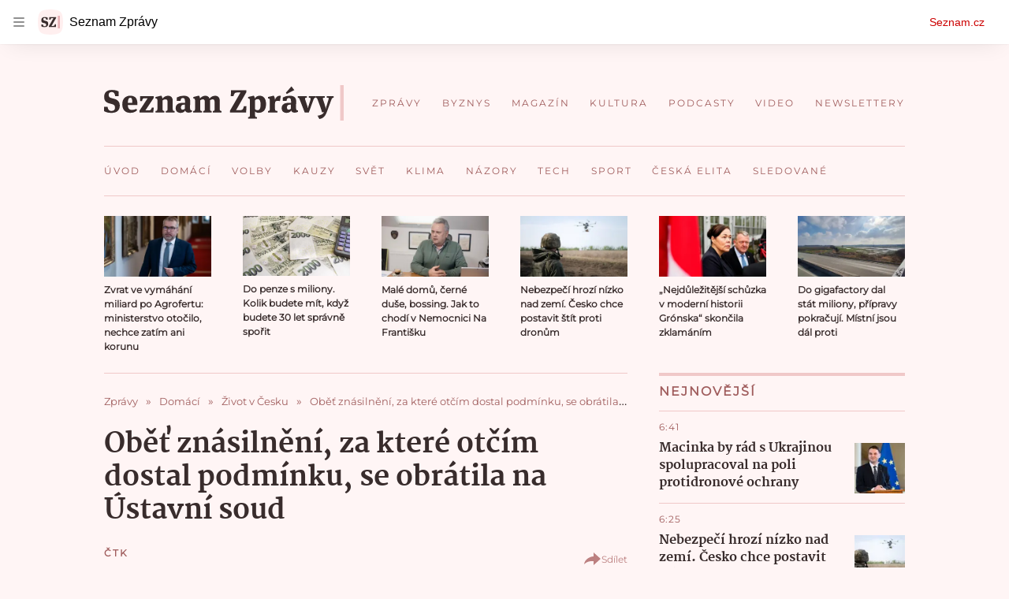

--- FILE ---
content_type: text/html; charset=utf-8
request_url: https://www.seznamzpravy.cz/clanek/domaci-zivot-v-cesku-obet-znasilneni-za-ktere-otcim-dostal-podminku-se-obratila-na-ustavni-soud-248959
body_size: 75375
content:
<!doctype html>
<html lang="cs"><head><link as="font" crossorigin="anonymous" href="https://d39-a.sdn.cz/d_39/c_static_oW_A/kPWmeC9soBDmlC1WqCeB505/3e10/martel-extrabold.woff2" rel="preload" type="font/woff2"/><link as="font" crossorigin="anonymous" href="https://d39-a.sdn.cz/d_39/c_static_oW_A/nOzqs9nZOdDqrDkVkCeB5OP/55e3/montserrat-regular-webfont.woff2" rel="preload" type="font/woff2"/><link as="font" crossorigin="anonymous" href="https://d39-a.sdn.cz/d_39/c_static_oW_A/kPWmeC9soBDmlC1WqCeB505/3e10/martel-regular.woff2" rel="preload" type="font/woff2"/><meta charSet="utf-8"/><meta content="IE=edge" http-equiv="X-UA-Compatible"/><meta name="theme-color" content="#fff5f5"/><title>Oběť znásilnění, za které otčím dostal podmínku, se obrátila na Ústavní soud - Seznam Zprávy</title><link data-ima-meta rel="canonical" href="https://www.seznamzpravy.cz/clanek/domaci-zivot-v-cesku-obet-znasilneni-za-ktere-otcim-dostal-podminku-se-obratila-na-ustavni-soud-248959" /><link data-ima-meta rel="previewimage" href="https://d39-a.sdn.cz/d_39/c_img_QQ_7/UP4KG/domaci-nasili.png?fl=cro,2,0,1450,815%7Cres,1200,,1" /><meta data-ima-meta name="description" content="Poškozená se u Ústavního soudu domáhá například práva na účinné vyšetřování, poukazuje na zásah do práva na ochranu lidské důstojnosti nebo práva na účast v řízení." /><meta data-ima-meta name="keywords" content="Znásilnění, Ústavní soud, Podmínka, Otčím" /><meta data-ima-meta name="robots" content="index, follow" /><meta data-ima-meta name="viewport" content="width=device-width, initial-scale=1, minimum-scale=1, viewport-fit=cover" /><meta data-ima-meta name="twitter:title" content="Oběť znásilnění, za které otčím dostal podmínku, se obrátila na Ústavní soud - Seznam Zprávy" /><meta data-ima-meta name="twitter:description" content="Poškozená se u Ústavního soudu domáhá například práva na účinné vyšetřování, poukazuje na zásah do práva na ochranu lidské důstojnosti nebo práva na účast v řízení." /><meta data-ima-meta name="twitter:card" content="summary_large_image" /><meta data-ima-meta name="twitter:image" content="https://d39-a.sdn.cz/d_39/c_img_QQ_7/UP4KG/domaci-nasili.png?fl=cro,2,0,1450,815%7Cres,1200,,1" /><meta data-ima-meta name="twitter:url" content="https://www.seznamzpravy.cz/clanek/domaci-zivot-v-cesku-obet-znasilneni-za-ktere-otcim-dostal-podminku-se-obratila-na-ustavni-soud-248959" /><meta data-ima-meta name="szn:age-restricted-content" content="" /><meta data-ima-meta name="szn:hp-expire" content="2024-04-04T11:25:00.000Z" /><meta data-ima-meta name="szn:galleries-image-link" content="https://api-web.seznamzpravy.cz/v1/galleries-image-link/660bed6a62abe65f2e6ba816" /><meta data-ima-meta name="szn:permalink" content="www.seznamzpravy.cz/clanek/248959" /><meta data-ima-meta name="szn:discussionDisabled" content="false" /><meta data-ima-meta name="szn:_cls" content="ArticlePublished" /><meta data-ima-meta name="twitter:site" content="@Seznam_Zpravy" /><meta data-ima-meta name="szn:image" content="https://d39-a.sdn.cz/d_39/c_img_QQ_7/UP4KG/domaci-nasili.png?fl=cro,2,0,1450,815%7Cres,1200,,1" /><meta data-ima-meta name="szn:imagePreviewType" content="common" /><meta data-ima-meta property="og:title" content="Oběť znásilnění, za které otčím dostal podmínku, se obrátila na Ústavní soud - Seznam Zprávy" /><meta data-ima-meta property="og:description" content="Poškozená se u Ústavního soudu domáhá například práva na účinné vyšetřování, poukazuje na zásah do práva na ochranu lidské důstojnosti nebo práva na účast v řízení." /><meta data-ima-meta property="og:type" content="article" /><meta data-ima-meta property="og:image" content="https://d39-a.sdn.cz/d_39/c_img_QQ_7/UP4KG/domaci-nasili.png?fl=cro,2,0,1450,815%7Cres,1200,,1" /><meta data-ima-meta property="og:url" content="https://www.seznamzpravy.cz/clanek/domaci-zivot-v-cesku-obet-znasilneni-za-ktere-otcim-dostal-podminku-se-obratila-na-ustavni-soud-248959" />
<link crossorigin="anonymous" rel="manifest" href="https://d39-a.sdn.cz/d_39/c_static_oW_A/nOzqs9nZOdBZAD9XJCeB4qy/fbe6/site.webmanifest">
<link crossorigin="anonymous" rel="icon" href="https://d39-a.sdn.cz/d_39/c_static_oW_A/nOzqs9nZOdBZAD9XJCeB4qy/fbe6/favicon.ico" sizes="32x32">
<link crossorigin="anonymous" rel="icon" href="https://d39-a.sdn.cz/d_39/c_static_oW_A/nOzqs9nZOdBZAD9XJCeB4qy/fbe6/favicon.svg" type="image/svg+xml">
<link crossorigin="anonymous" rel="apple-touch-icon" href="https://d39-a.sdn.cz/d_39/c_static_oW_A/nOzqs9nZOdBZAD9XJCeB4qy/fbe6/apple-touch-icon.png">
<link rel="preload" href="https://d39-a.sdn.cz/d_39/c_static_gX_F/vjMGM/seznam-zpravy-logo.svg" as="image" type="image/svg+xml">
<link rel="preload" href="https://d39-a.sdn.cz/d_39/c_static_gT_F/ioiCY/seznam-zpravy-icon.svg" as="image" type="image/svg+xml">
<link rel="preconnect" href="https://d94-a.sdn.cz" />
<link rel="preconnect" href="https://d795-a.sdn.cz" />
<link rel="preconnect" href="https://d39-a.sdn.cz" />
<link rel="preconnect" href="https://api-web.seznamzpravy.cz" />
<meta name="seznam-wmt" content=k7BcT9sYgTJQhBhcrzBOrTzdZO8M0fqg><link crossorigin="crossorigin" href="https://share.seznam.cz/report/zpravy/web" rel="preconnect"/><link crossorigin="crossorigin" href="https://api-web.seznamzpravy.cz/v1" rel="preconnect"/><link as="style" href="//d39-a.sdn.cz/d_39/c_static_p7_A/nDJ4VEZEqDjvpWVrdFcLnST/17d3/static/css/app.b483ec04a824ac2d.css" rel="preload" type="text/css" /><link href="//d39-a.sdn.cz/d_39/c_static_p7_A/nDJ4VEZEqDjvpWVrdFcLnST/17d3/static/css/app.b483ec04a824ac2d.css" rel="stylesheet" onerror="this.onerror=null;this.href='/pro/static/css/app.b483ec04a824ac2d.css';" /><script id="ima-revival-settings">(function (root) {
      root.$Debug = false;
      root.$IMA = root.$IMA || {};
      $IMA.SPA = false;
      $IMA.SPAPrefetch = false;
      $IMA.$PublicPath = "//d39-a.sdn.cz/d_39/c_static_p7_A/nDJ4VEZEqDjvpWVrdFcLnST/17d3/";
      $IMA.$RequestID = "mke1k02r-95.z7wz51qwm-f26b0351-b195-415a-b06e-6e910b90ce8b";
      $IMA.$Language = "cs";
      $IMA.$Env = "prod";
      $IMA.$Debug = false;
      $IMA.$Version = "16.0.0";
      $IMA.$App = {"externalApiUrl":"https://api-web.seznamzpravy.cz/v1","features":{"allowedABTests":true,"disableStaticContentSandbox":false,"discussionLide":true,"noIndex":false,"isWebPSupported":true,"isAvifSupported":false},"scrambleCss":{"hashTable":[["hide","tpl","ogm","el","atm","increasing","focus","mol","grey","animate","twitter","ribbon","page"],["scroll-bars","royalty-header","article-layout","content","button-primary","article-card__container","article-card__media","article-card__content","article-card__title","headline","article-card__container--is-advert","article-card__meta-information","link","specificity-override","background-container","background-container--white","background-container--red","component-title","headline-h2","component-title--has-line-after","component-title--has-line-before","button","ellipsis--single-line","ellipsis--multi-line","ellipsis--multi-line-2","ellipsis--multi-line-3","ellipsis--multi-line-4","ellipsis--multi-line-6","font-family--secondary","label--red","label--brown","label--pink","no-scroll","position-relative","text__generous--secondary","overflow","loaded","responsive","placeholder","fill","loader","loader-animation","loader-animation-black","loader-animation-white","layout-responsive","layout-fill","image","loader-center","crossdomain-service","crossdomain-service__icon","text-decorator__style--bold","text-decorator__style--italic","text-decorator__style--subscript","text-decorator__style--superscript","text-decorator__style--underline","accessibility-header","facebook-share","facebook-share__icon","avatar__icon","icon-mask__border","avatar","icon_author-placeholder","icon_author-placeholder--light","icon","label","info-link","link-icon","lock--unlocked","lock--locked","lock--unavailable","login-restricted","login-restricted__dialog","login-restricted__dialog__button","login-restricted__dialog__icon","login-restricted__dialog__text","video-media-item","video-media-item__player-container","pixel","toggle","visible","toggle--disabled","toggle__switch","toggle__input","tts-info","tts-info__icon","tts-info__login-link","tts-play-btn","tts-play-btn__play-btn","tts-play-btn__pause-btn","tts-play-btn__advert","tts-play-btn__duration","twitter-share","twitter-share__icon","video-expired-poster","video-expired-poster__expire-message-container","video-expired-poster__expire-message-icon","video-expired-poster__expire-message-text","video-loading-poster","video-loading-poster--regression","merkur-error","merkur-error__text","merkur-error__button","merkur-error__debug","merkur-placeholder","merkur-placeholder__loader","specificity","iframe-player","iframe-player__iframe","avatar-with-lock__lock","avatar-with-lock","lock","content-access-button__disabled","content-access-button__link","dialog-wrapper","discussion-link","discussion-link__icon","info-bubble","info-bubble__inside","info-bubble__icon","info-bubble__text","info-paragraph","info-paragraph__icon","screen-reader","image-placeholder--rounded-corners","image-placeholder--circular","text-placeholder","text-placeholder--big","text-placeholder--medium","text-placeholder--small","text-placeholder--w-100-p","text-placeholder--w-80-p","text-placeholder--w-60-p","text-placeholder--w-40-p","text-placeholder--w-15-p","seznam-like-button","seznam-discussion-link","seznam-discussion-link__icon","seznam-discussion-link__count","seznam-subscribe-button","expand-button","expand-button-disabled","headline-h1","headline-h3","headline-h4","headline-h5","paragraph","paragraph-align-right","media-item-image","media-item-image-caption","media-item-image-caption-box","media-item-image-caption-text","media-item-image-overlay-text","media-item-image-overlay-text-highlight","merkur-error__button--disabled","image-placeholder--color-dark","image-placeholder--color-light","image-placeholder--color-medium","text-placeholder--color-dark","text-placeholder--color-light","text-placeholder--color-medium","live-label","live-label__dot","live-label__text","advert-content","advert-container","advert","gambling-warning","gambling-warning__icon","gambling-warning__text","native-advert-wrapper","rich-content--for-article","banner__link","banner__commercial-title","banner__tag","banner__tag-title","banner__caption-text","banner__caption-author","embed","embed__accessibility","embed__accessibility--bottom","embed--fixed-height","iframe","figure__caption--hidden","figure__caption-author","figure__paid-content","media-item-image-events","figure","xpc-product","xpc-product__inactive-product","xpc-product_active-product-info__prompt-text","xpc-product_active-product-info__teaser","xpc-product_active-product-info__login-link","xpc-product_active-product-info__title","content-access-button","gallery__preview-main-image","gallery__preview-bar","gallery__preview-image","gallery__preview-image-last","gallery__preview-background","gallery__preview-foreground","gallery__preview-rest-container","gallery__preview-rest","gallery__preview-rest-icon","gallery__image-link","gallery__image-container","gallery__images-container","gallery__advert-container","gallery__expanded-container","figure__media","link-box","link-box__link","link-box__icon","link-box__text","list","li","list-ol","login-restriction-wrapper","login-restriction-wrapper__cover","login-restriction-wrapper__dialog","login-restriction-wrapper__text","login-restriction-wrapper__button","podcast-embed","podcast-embed_placeholder","podcast-embed_placeholder__header","podcast-embed_placeholder__image","podcast-embed_placeholder__play-button","poll__answer","poll__answer-text","poll__answer-result","poll__answer-percent","poll__login","poll__login-link","poll__login-icon","poll__progress-bar","poll__progress-bar-container","poll__progress-bar-block","poll__progress-bar-hundred","poll__progress-bar-thirty","poll__progress-bar-ten","poll__progress-bar-five","poll__progress-bar-one","poll__progress-bar-point-three","poll__progress-bar-point-one","poll--disabled","quiz__question","quiz__question__title","quiz__submit-wrapper","quiz__submit-button","quiz__evaluation","quiz__evaluation__title","quiz__evaluation__description","quiz__evaluation__image","quiz__evaluation__share-buttons","quiz","quiz__form--evaluated","quiz-answer__title","quiz__question__title-image","quiz-answer","quiz-answer__label","quiz-answer__radiowrapper","icon__article-molecules-radio-button","icon__article-molecules-radio-button__dot","icon__article-molecules-radio-button__border","quiz-answer__textwrapper","quiz-answer__description","quiz-answer__text-image","quiz-answer__answer-icon","icon__article-molecules-check","quiz-answer--answered","quiz-answer--correct","quiz-answer--incorrect","show-all-button","show-all-button__button","static-content__iframe-container","table","table__table","table__cell--bold","table__cell--underline","table__cell--italic","table__cell--text-left","table__cell--text-center","table__cell--text-right","video-gallery__button","video-gallery__count","video-gallery__media-image-container","video-gallery__media-image-container--selected","video-gallery__media-label","video-gallery__media-title","video-gallery__media-source","video-gallery__scroll","video-gallery__thumb","video-gallery__thumb--selected","video-gallery__media-image","video-gallery__thumbs","video-gallery__thumbs-container","video-gallery__time","video-gallery__title","video-gallery__arrow","video-gallery__scroll--next","author_content","author_content__info-wrapper","author_content--indented","author_photos","author_photos__photo","author_subscribe-btn-modal","author_subscribe-btn-modal__btn","author_subscribe-btn-modal__icon","author_subscribe-btn-modal__modal","author-badge","author-badge__name","author-badge__photo","author-badge__role","seznam-recommends-item","seznam-recommends-item__link","seznam-recommends-item__text-box","seznam-recommends-item__image","seznam-recommends-item__image-sizer","seznam-recommends-item__service-name","seznam-recommends-item__additional-type","seznam-recommends-item__title","seznam-recommends-item__label--is-advert","seznam-recommends-item__label--is-service","seznam-recommends-item__label-link","donate","donate__button","donate__button-icon","donate__question-mark","donate-promo","donate-promo__icon","donate-promo__content","donate-promo__text","dropdown-list_option-item","dropdown-list_option-item__link","dropdown-list","dropdown-list_options-wrapper","collapsible","collapsible__summary","collapsible__icon","","epub-dialog","epub-dialog__content","epub-dialog__headline","epub-dialog__icon","epub-dialog__close","epub-dialog__button","kindle-email-form","kindle-email-form__input","kindle-email-form__input--invalid","kindle-email-form__invalid","kindle-email-form__button","carousel__panel","carousel__container","carousel__container--moving","carousel__controls","carousel__controls--hidden","carousel__controls-prev","carousel__controls-next","carousel__item","carousel__item-wrapper","carousel__item-title","carousel__dot-navigation","carousel__dot-navigation-item","carousel__dot-navigation-item--active","carousel__slide-counter","carousel","lightbox","lightbox__list","lightbox__list-image","lightbox__caption","lightbox__caption--hidden","lightbox__caption-text","lightbox__caption-author","lightbox__controls","lightbox__controls-text","lightbox__controls-button","lightbox__controls-button--hidden","lightbox__controls-button--previous","lightbox__controls-button--next","lightbox__item-image","lock-label","login-wall-dialog-content","login-wall-dialog-content__icon","login-wall-dialog-content__title","login-wall-dialog-content__register","login-wall-dialog-content__register-link","paid-dialog-content","paid-dialog-content__icon","restricted-content-dialog","restricted-content-dialog--align-to-top","restricted-content-dialog--align-to-bottom","restricted-content-dialog--fix-to-window","restricted-content-dialog--static","restricted-content","xpc-product_active-product-info__author","xpc-product_active-product-info__description","xpc-product_active-product-info__unlocked","xpc-product_active-product-info__unlocked-icon","xpc-product_active-product-info__unlocked-text","xpc-product__loader-teaser","seo-footer","seo-footer__group","seo-footer__item","seo-footer__link","seo-footer__list","seo-footer__logo","seo-footer__separator","seo-footer__title","seo-footer__group--additional","epub-button","epub-button__icon","epub-button__button","epub-button__dropdown","dropdown-list__option","dropdown-list__option-link","dropdown-list--open","epub-button__shade","social-share-buttons","social-share-buttons__share-button","icon__atoms-facebook","icon__atoms-twitter","social-share-popover","social-share-popover__icon","social-share-popover__button","social-share-popover__dropdown","shared-timeline__title","shared-timeline__articles-wrapper","shared-timeline-item__link","shared-timeline-item__media","shared-timeline-item__title","shared-timeline-item__bottom-gradient","subscription-placeholder","subscription-placeholder__headline","subscription-placeholder__headline--no-image","subscription-placeholder__picture","subscription-placeholder__login","assign-email","assign-email__button","assign-email__diff-acc-prompt","edit-link","restriction-wrapper","restriction-wrapper__embed-cover","tiktok-post__wrapper","article-timeline","article-timeline-advert","article-timeline-commercial","article-content","rich-content","self-promo","advert--mobile-square","timeline-item--advert-mobile-square","advert-mobile-square","advert-mobile-square-640","figure__caption","gallery","list-ul","poll","poll__question","poll__title","poll__votes-count","quiz__form","quiz__encouragement-to-submit","quiz__encouragement-to-share","quiz__evaluation__results","quote","quote__author","quote__date","quote__footer","quote__quote","table__cell","table__cell--predefined-style-0","table__cell--predefined-style-1","table__cell--predefined-style-3","table__cell--predefined-style-4","author--multiple-authors","author_names","author_names__name","icon_author-placeholder--dark","footer-items_list-item","merkur-widget","subscription-placeholder__login--disabled","instagram-post","twitter-tweet","tweet","article-card__intro","article-card__meta-information--placeholder-mode","article-card__story-latest-posts","article-card__story-post-item","article-card__story-post-item-time","article-card__story-post-item-link","article-card__story-post-item-title","article-card__story-posts-timeline-link","card-meta","card-meta__authors-wrapper","author","crossdomain-document-link","document-links","document-links__title","document-link","document-meta","document-meta__tags","document-meta__tags--left-side","document-meta__tags--right-side","documents-list","documents-list__document","documents-list__icon","documents-list__document-title","empty-space","empty-space-1","empty-space-2","empty-space-4","empty-space-8","empty-space-16","empty-space-32","infobox","post-card","poll-wrapper","timeline-advert__image","timeline-advert__image-fill","timeline-advert__info","timeline-advert__info-icon","timeline-advert__info-text","timeline-story-advert","post-card__meta-information","post-card__title","post-card__content","post-card__title--is-in-story","post-card__title--is-not-in-story","post-card__rich-content","post-card__story-article-link","post-card--is-not-in-story","logo","timeline-item","timeline-item--with-tags","timeline-item__head","timeline-item--story","timeline-item__body","timeline-item--placeholder","timeline-separator","advert-layout","advert-sticky","advert-skyscraper","advert-sponsor","advert-really-sticky","advert-not-available","advert-align-to-top","advert-align-to-bottom","advert-fix-to-window","royalty-sidebar","advert-adaptable","advert-repeating","branding-static-advert","branding-static-advert-sklik","advert-leaderboard","advert-branding","branding-sizer--auto","text-to-speech","text-to-speech--active","text-to-speech__width-container","text-to-speech__close-button","article-author","article-author__authors-labels","article-author__info-paragraph","article-author__","article-author__button-slot-before","article-author__button-slot-after","article-author__social-wrapper","article-author__tts-wrapper","article-author-header","article-author-header--two-rows","article-author-header--large-author","article-author-header__top","article-author-header__top--column","article-author-header__top--row","article-author-header__top--multiple-authors","article-author-header__authors-labels","article-author-header__labels","article-author-header__button-slot-before","article-author-header__button-slot-after","article-author-header__social-wrapper","article-author-header__tts-wrapper","article-author-header__avatar","article-author-header__name","article-author-header__role","article-author-header__large-authors-labels","author-box","author-box__photo","author-box__actions","author-box__name","author-box__social-links","author-box__social-link","author-box__paragraph","author-box__role","author-box__bio","author-box__right-top-container","author-box__right-container","author-box__photo-with-border","icon-mask","authors-directory_author-breadcrumbs","authors-directory_author-breadcrumbs__title","authors-directory_author-breadcrumbs__letter","authors-directory_author-breadcrumbs__letter--link","authors-directory_author-breadcrumbs__letter--active","authors-directory","authors-directory__list","breadcrumb-navigation","breadcrumb-navigation__link","seznam-recommends__content","native-advert","seznam-recommends__item","headline--left","headline--center","headline--right","debug","author-xpc-products__section-title","seo-footer__seznam-logo","share-bar","share-bar__bubble","share-bar__bubble--without-like-button","share-bar__like","share-bar__discussion","share-bar__left","share-bar__right","share-bar__share","share-bar__share-buttons","share-bar__text","share-bar__text--hidden-on-mobile","subscribe","subscribe__button","subscribe-info","szn-discussion","related-tags__title","related-tags__item","related-tags__tag","leaderboard-timeline","shared-timeline__article","shared-timeline__item-placeholder","skyscraper-timeline","age-restriction-dialog","age-restriction-dialog__wrapper","age-restriction-dialog__arrow","age-restriction-dialog__body","age-restriction-dialog__body--storybook","age-restriction-dialog__content","age-restriction-dialog__logo","age-restriction-dialog__title","age-restriction-dialog_login-link","age-restriction-dialog_login-link__info","age-restriction-dialog_login-link__info-link","branding-layout","branding-loader","branding-sizer","branding-advert-code-iframe","branding-advert-creative","branding-advert-creative-background","branding-advert-iframe","branding-advert-iframe-2000","branding-page-content","branding-is-branding-shown","branding-narrow","branding__paw-container","advert-static","advert-article-sklik-outstream","content__empty","facebook-post","gallery__preview-container","social-like","article-perex","main-media","main-media__container","seznam-recommends","merkur","merkur-slot","service__icon-label","related-tags","branding","branding-advert","old-branding-advert","royalty-layout","king-mainHeader","branding-advert-narrow","king-top-content","king-middle-content","king-bottom-content","king-mainFooter","king-container","king-sidebar","actual-box","actual-box--mobile","actual-box__title","actual-box__item","actual-box__item-date","actual-box__item-body","actual-box__item-content","actual-box__item-media","actual-box__item-title","actual-box__section-link","article-layout--empty","article-container","article-header","article-header__title","article-backlink","article-backlink__arrow","article-backlink__link","article-offer","article-offer__article","article-offer__article-title","author-list","author-list__content","breadcrumb-navigation-wrapper--horizontal-line-separator","date-of-publication","date-of-publication__item","date-of-publication__date","date-of-publication__updated","desktop-menu","desktop-menu__","desktop-menu__item","desktop-menu__item--active","desktop-menu__list-container","desktop-menu__list","desktop-menu__list--bottom","desktop-menu__title","desktop-menu__list--top","desktop-menu__row","desktop-menu__row--bottom","desktop-menu__top-container","desktop-menu__logo","desktop-menu__select","desktop-menu__dropdown-list-options-wrapper","e-box","e-box__container","e-box__caption","e-box__text-box","e-box__top-article-title","e-box__top-article-title--placeholder","e-box__info-container","e-box__info","e-box__info--placeholder","e-box__meta","e-box__bottom-articles","e-box__article-cell","e-box__perex","e-box__seznam-native-caption-sizer","e-box__section-link-container","e-box__section-link","e-box__title-container","e-box__child-sections","e-box__child-section","error-disclaimer","error-disclaimer-close","error-disclaimer-clipboard-message","error-disclaimer-error-log","footer","footer__container","footer__link-list","footer__copyright-protected","footer__copyright-companies","footer__copyright-description","footer__socials-intro","footer__social-link-list","footer__social-link","footer__social-icon","footer__store-link","footer__store-link--ios","footer__store-icon","footer__store-icon--android","header","header--desktop-menu","horizontal-timeline","horizontal-timeline__content","horizontal-timeline__item","horizontal-timeline__item-media","horizontal-timeline__item-media-link","horizontal-timeline__item-content","horizontal-timeline__item-title","horizontal-timeline__item-title-link","horizontal-timeline__item-author","medium","related-documents","document-timeline","timeline_expand","timeline_expand--disabled","timeline_expand--prev","document-timeline--story","video-native","top-story","top-story__meta","top-story__authors","top-story__perex","top-story__author-placeholder","top-story__author-image-placeholder-container","top-story--placeholder","article-card","article-card__media-link","detail","error","error-content","error-title","error-text-content","error-footer","error-seznam","section","king-content","king-sidebar-container","king-middle-container","royalty-main","royalty-vendor-bottom","royalty-wideHeader","royalty-footer","royalty-branding","royalty-branding-bottom","header-topbar","advert-rectangle","king","headline-left","static-content","container","sklik"]]},"sznApiConfigs":{"currentEnv":[{"name":"zpravy","externalUrl":"https://api-web.seznamzpravy.cz/v1","apiExternalUrl":"https://api-external.seznamzpravy.cz/v1"},{"name":"novinky","externalUrl":"https://api-web.novinky.cz/v1","apiExternalUrl":"https://api-external.novinky.cz/v1"},{"name":"pocasi","externalUrl":"https://api-web.pocasi.seznam.cz/v1"},{"name":"weatherApi","externalUrl":"https://wapi.pocasi.seznam.cz/v2"},{"name":"xfeed","externalUrl":"https://api-web.clanky.seznam.cz/v1","apiExternalUrl":"https://api-external.clanky.seznam.cz/v1"},{"name":"super","externalUrl":"https://api-web.super.cz/v1","apiExternalUrl":"https://api-external.super.cz/v1"},{"name":"prozeny","externalUrl":"https://api-web.prozeny.cz/v1","apiExternalUrl":"https://api-external.prozeny.cz/v1"},{"name":"garaz","externalUrl":"https://api-web.garaz.cz/v1","apiExternalUrl":"https://api-external.garaz.cz/v1"},{"name":"sport","externalUrl":"https://api-web.sport.cz/v1","apiExternalUrl":"https://api-external.sport.cz/v1"},{"name":"blogy","externalUrl":"https://api-web.medium.seznam.cz/v1","apiExternalUrl":"https://api-external.medium.seznam.cz/v1"},{"name":"campus","externalUrl":"https://api-web.campus.seznamzpravy.cz/v1"},{"name":"seoApi","externalUrl":"https://share.seznam.cz/seoapi/public"},{"name":"xpc","externalUrl":"https://share.seznam.cz/xpc/v1/api/public"}],"prod":[{"name":"zpravy","externalUrl":"https://api-web.seznamzpravy.cz/v1","apiExternalUrl":"https://api-external.seznamzpravy.cz/v1"},{"name":"novinky","externalUrl":"https://api-web.novinky.cz/v1","apiExternalUrl":"https://api-external.novinky.cz/v1"},{"name":"pocasi","externalUrl":"https://api-web.pocasi.seznam.cz/v1"},{"name":"weatherApi","externalUrl":"https://wapi.pocasi.seznam.cz/v2"},{"name":"xfeed","externalUrl":"https://api-web.clanky.seznam.cz/v1","apiExternalUrl":"https://api-external.clanky.seznam.cz/v1"},{"name":"super","externalUrl":"https://api-web.super.cz/v1","apiExternalUrl":"https://api-external.super.cz/v1"},{"name":"prozeny","externalUrl":"https://api-web.prozeny.cz/v1","apiExternalUrl":"https://api-external.prozeny.cz/v1"},{"name":"garaz","externalUrl":"https://api-web.garaz.cz/v1","apiExternalUrl":"https://api-external.garaz.cz/v1"},{"name":"sport","externalUrl":"https://api-web.sport.cz/v1","apiExternalUrl":"https://api-external.sport.cz/v1"},{"name":"blogy","externalUrl":"https://api-web.medium.seznam.cz/v1","apiExternalUrl":"https://api-external.medium.seznam.cz/v1"},{"name":"campus","externalUrl":"https://api-web.campus.seznamzpravy.cz/v1"},{"name":"seoApi","externalUrl":"https://share.seznam.cz/seoapi/public"},{"name":"xpc","externalUrl":"https://share.seznam.cz/xpc/v1/api/public"}]},"userFlags":{"sbr":false}};
      $IMA.$Protocol = "https:";
      $IMA.$Host = "www.seznamzpravy.cz";
      $IMA.$Root = "";
      $IMA.$LanguagePartPath = "";
    })(typeof window !== 'undefined' && window !== null ? window : global);
    </script>
    <script>
      window.$IMA = window.$IMA || {};
      window.$IMA.Runner = {
        onError: function (error) {
          if (window.$Debug) {
            if (window.__IMA_HMR && window.__IMA_HMR.emitter) {
              window.__IMA_HMR.emitter.emit('error', { error: error });
            } else {
              console.error(error);
            }
          }

          fetch('https://share.seznam.cz/report/zpravy/web', {
            method: 'POST',
            headers: {
              'Content-Type': 'application/json'
            },
            body: JSON.stringify({
              $type: 'error:runner',
              referrer: document.referrer,
              url: location.href,
              params: {},
              name: error.name,
              message: error.message,
              stack: error.stack
            })
          });
        },
        onUnsupported: function () {
          fetch('https://share.seznam.cz/report/zpravy/web', {
            method: 'POST',
            headers: {
              'Content-Type': 'application/json'
            },
            body: JSON.stringify({
              $type: 'client:legacy',
              unsupported: true
            })
          });
        },
      };

      if (!window.fetch) {
        window.$IMA.Runner.scripts = ['https://d50-a.sdn.cz/d_50/c_static_gZ_D/fRbG8/js/fetch-polyfill.js'];
      }
    </script>
    <script id="ima-runner">var e;(e="undefined"!=typeof window&&null!==window?window:global).$IMA=e.$IMA||{},e.$IMA.Runner=function(e){for(var r=Object(e),n=1;n<arguments.length;n++){var t=arguments[n];if(null!=t)for(var i in t)Object.prototype.hasOwnProperty.call(t,i)&&(r[i]=t[i])}return r}({isEsVersion:!1,scriptResources:JSON.parse("{\"scripts\":[[\"//d39-a.sdn.cz/d_39/c_static_p7_A/nDJ4VEZEqDjvpWVrdFcLnST/17d3/static/js/app.bundle.79ea7dbdc44a6c4f.js\",{\"async\":\"\",\"crossorigin\":\"anonymous\",\"fallback\":\"/pro/static/js/app.bundle.79ea7dbdc44a6c4f.js\"}],[\"//d39-a.sdn.cz/d_39/c_static_p7_A/nDJ4VEZEqDjvpWVrdFcLnST/17d3/static/js/locale/cs.8f02bf3d89276c7e.js\",{\"async\":\"\",\"crossorigin\":\"anonymous\",\"fallback\":\"/pro/static/js/locale/cs.8f02bf3d89276c7e.js\"}]],\"esScripts\":[[\"//d39-a.sdn.cz/d_39/c_static_p7_A/nDJ4VEZEqDjvpWVrdFcLnST/17d3/static/js.es/app.bundle.c8804eb8175871c3.js\",{\"async\":\"\",\"crossorigin\":\"anonymous\",\"fallback\":\"/pro/static/js.es/app.bundle.c8804eb8175871c3.js\"}],[\"//d39-a.sdn.cz/d_39/c_static_p7_A/nDJ4VEZEqDjvpWVrdFcLnST/17d3/static/js.es/locale/cs.722ca59741a83a49.js\",{\"async\":\"\",\"crossorigin\":\"anonymous\",\"fallback\":\"/pro/static/js.es/locale/cs.722ca59741a83a49.js\"}]]}"),scripts:[],loadedScripts:[],testScripts:{scripts:['return typeof AbortController !== "undefined"',"return (() => { const o = { t: 1 }; return { ...o }; })() && (async () => ({}))() && !!Object.values"],esScripts:['return typeof Promise.withResolvers === "function"','return typeof Object.groupBy === "function"']},initScripts:function(){var r=e.$IMA.Runner,n=e.document.head;function t(e){try{return!!Function(e)()}catch(e){return!1}}if(r.scriptResources.esScripts&&r.testScripts.esScripts.every(t))r.isEsVersion=!0,Array.prototype.push.apply(r.scripts,r.scriptResources.esScripts);else{if(!(r.scriptResources.scripts&&r.testScripts.scripts.every(t)))return r.onUnsupported();Array.prototype.push.apply(r.scripts,r.scriptResources.scripts)}Array.isArray(r.scripts)&&r.scripts.forEach(function t(i){var o=e.document.createElement("script");if("string"==typeof i)o.src=i;else{var a=i[0],u=i[1];o.src=a,Object.keys(u).forEach(function(e){"fallback"===e&&u.fallback?o.onerror=function(){var e={};Object.keys(u).forEach(function(r){"fallback"!==r&&(e[r]=u[r])}),t([u.fallback,e])}:o.setAttribute(e,u[e])})}o.onload=function(){r.onLoad(i)},n.appendChild(o)})},run:function(){var r=e.$IMA.Runner;try{r.isEsVersion?Function(`/******/ (() => { // webpackBootstrap
/******/ 	"use strict";
/******/ 	var __webpack_modules__ = ({});
/************************************************************************/
/******/ 	// The module cache
/******/ 	var __webpack_module_cache__ = {};
/******/ 	
/******/ 	// The require function
/******/ 	function __webpack_require__(moduleId) {
/******/ 		// Check if module is in cache
/******/ 		var cachedModule = __webpack_module_cache__[moduleId];
/******/ 		if (cachedModule !== undefined) {
/******/ 			return cachedModule.exports;
/******/ 		}
/******/ 		// Create a new module (and put it into the cache)
/******/ 		var module = __webpack_module_cache__[moduleId] = {
/******/ 			id: moduleId,
/******/ 			loaded: false,
/******/ 			exports: {}
/******/ 		};
/******/ 	
/******/ 		// Execute the module function
/******/ 		__webpack_modules__[moduleId].call(module.exports, module, module.exports, __webpack_require__);
/******/ 	
/******/ 		// Flag the module as loaded
/******/ 		module.loaded = true;
/******/ 	
/******/ 		// Return the exports of the module
/******/ 		return module.exports;
/******/ 	}
/******/ 	
/******/ 	// expose the modules object (__webpack_modules__)
/******/ 	__webpack_require__.m = __webpack_modules__;
/******/ 	
/************************************************************************/
/******/ 	/* webpack/runtime/chunk loaded */
/******/ 	(() => {
/******/ 		var deferred = [];
/******/ 		__webpack_require__.O = (result, chunkIds, fn, priority) => {
/******/ 			if(chunkIds) {
/******/ 				priority = priority || 0;
/******/ 				for(var i = deferred.length; i > 0 && deferred[i - 1][2] > priority; i--) deferred[i] = deferred[i - 1];
/******/ 				deferred[i] = [chunkIds, fn, priority];
/******/ 				return;
/******/ 			}
/******/ 			var notFulfilled = Infinity;
/******/ 			for (var i = 0; i < deferred.length; i++) {
/******/ 				var [chunkIds, fn, priority] = deferred[i];
/******/ 				var fulfilled = true;
/******/ 				for (var j = 0; j < chunkIds.length; j++) {
/******/ 					if ((priority & 1 === 0 || notFulfilled >= priority) && Object.keys(__webpack_require__.O).every((key) => (__webpack_require__.O[key](chunkIds[j])))) {
/******/ 						chunkIds.splice(j--, 1);
/******/ 					} else {
/******/ 						fulfilled = false;
/******/ 						if(priority < notFulfilled) notFulfilled = priority;
/******/ 					}
/******/ 				}
/******/ 				if(fulfilled) {
/******/ 					deferred.splice(i--, 1)
/******/ 					var r = fn();
/******/ 					if (r !== undefined) result = r;
/******/ 				}
/******/ 			}
/******/ 			return result;
/******/ 		};
/******/ 	})();
/******/ 	
/******/ 	/* webpack/runtime/compat get default export */
/******/ 	(() => {
/******/ 		// getDefaultExport function for compatibility with non-harmony modules
/******/ 		__webpack_require__.n = (module) => {
/******/ 			var getter = module && module.__esModule ?
/******/ 				() => (module['default']) :
/******/ 				() => (module);
/******/ 			__webpack_require__.d(getter, { a: getter });
/******/ 			return getter;
/******/ 		};
/******/ 	})();
/******/ 	
/******/ 	/* webpack/runtime/define property getters */
/******/ 	(() => {
/******/ 		// define getter functions for harmony exports
/******/ 		__webpack_require__.d = (exports, definition) => {
/******/ 			for(var key in definition) {
/******/ 				if(__webpack_require__.o(definition, key) && !__webpack_require__.o(exports, key)) {
/******/ 					Object.defineProperty(exports, key, { enumerable: true, get: definition[key] });
/******/ 				}
/******/ 			}
/******/ 		};
/******/ 	})();
/******/ 	
/******/ 	/* webpack/runtime/ensure chunk */
/******/ 	(() => {
/******/ 		__webpack_require__.f = {};
/******/ 		// This file contains only the entry chunk.
/******/ 		// The chunk loading function for additional chunks
/******/ 		__webpack_require__.e = (chunkId) => {
/******/ 			return Promise.all(Object.keys(__webpack_require__.f).reduce((promises, key) => {
/******/ 				__webpack_require__.f[key](chunkId, promises);
/******/ 				return promises;
/******/ 			}, []));
/******/ 		};
/******/ 	})();
/******/ 	
/******/ 	/* webpack/runtime/get javascript chunk filename */
/******/ 	(() => {
/******/ 		// This function allow to reference async chunks
/******/ 		__webpack_require__.u = (chunkId) => {
/******/ 			// return url for filenames not based on template
/******/ 			if (chunkId === "vendors") return "static/js.es/chunk." + chunkId + ".9e0a184b4d4115e3.js";
/******/ 			// return url for filenames based on template
/******/ 			return undefined;
/******/ 		};
/******/ 	})();
/******/ 	
/******/ 	/* webpack/runtime/get mini-css chunk filename */
/******/ 	(() => {
/******/ 		// This function allow to reference async chunks
/******/ 		__webpack_require__.miniCssF = (chunkId) => {
/******/ 			// return url for filenames based on template
/******/ 			return undefined;
/******/ 		};
/******/ 	})();
/******/ 	
/******/ 	/* webpack/runtime/hasOwnProperty shorthand */
/******/ 	(() => {
/******/ 		__webpack_require__.o = (obj, prop) => (Object.prototype.hasOwnProperty.call(obj, prop))
/******/ 	})();
/******/ 	
/******/ 	/* webpack/runtime/load script */
/******/ 	(() => {
/******/ 		var inProgress = {};
/******/ 		var dataWebpackPrefix = "zpravy-web:";
/******/ 		// loadScript function to load a script via script tag
/******/ 		__webpack_require__.l = (url, done, key, chunkId) => {
/******/ 			if(inProgress[url]) { inProgress[url].push(done); return; }
/******/ 			var script, needAttach;
/******/ 			if(key !== undefined) {
/******/ 				var scripts = document.getElementsByTagName("script");
/******/ 				for(var i = 0; i < scripts.length; i++) {
/******/ 					var s = scripts[i];
/******/ 					if(s.getAttribute("src") == url || s.getAttribute("data-webpack") == dataWebpackPrefix + key) { script = s; break; }
/******/ 				}
/******/ 			}
/******/ 			if(!script) {
/******/ 				needAttach = true;
/******/ 				script = document.createElement('script');
/******/ 		
/******/ 				script.charset = 'utf-8';
/******/ 				if (__webpack_require__.nc) {
/******/ 					script.setAttribute("nonce", __webpack_require__.nc);
/******/ 				}
/******/ 				script.setAttribute("data-webpack", dataWebpackPrefix + key);
/******/ 		
/******/ 				script.src = url;
/******/ 			}
/******/ 			inProgress[url] = [done];
/******/ 			var onScriptComplete = (prev, event) => {
/******/ 				// avoid mem leaks in IE.
/******/ 				script.onerror = script.onload = null;
/******/ 				clearTimeout(timeout);
/******/ 				var doneFns = inProgress[url];
/******/ 				delete inProgress[url];
/******/ 				script.parentNode && script.parentNode.removeChild(script);
/******/ 				doneFns && doneFns.forEach((fn) => (fn(event)));
/******/ 				if(prev) return prev(event);
/******/ 			}
/******/ 			var timeout = setTimeout(onScriptComplete.bind(null, undefined, { type: 'timeout', target: script }), 120000);
/******/ 			script.onerror = onScriptComplete.bind(null, script.onerror);
/******/ 			script.onload = onScriptComplete.bind(null, script.onload);
/******/ 			needAttach && document.head.appendChild(script);
/******/ 		};
/******/ 	})();
/******/ 	
/******/ 	/* webpack/runtime/make namespace object */
/******/ 	(() => {
/******/ 		// define __esModule on exports
/******/ 		__webpack_require__.r = (exports) => {
/******/ 			if(typeof Symbol !== 'undefined' && Symbol.toStringTag) {
/******/ 				Object.defineProperty(exports, Symbol.toStringTag, { value: 'Module' });
/******/ 			}
/******/ 			Object.defineProperty(exports, '__esModule', { value: true });
/******/ 		};
/******/ 	})();
/******/ 	
/******/ 	/* webpack/runtime/node module decorator */
/******/ 	(() => {
/******/ 		__webpack_require__.nmd = (module) => {
/******/ 			module.paths = [];
/******/ 			if (!module.children) module.children = [];
/******/ 			return module;
/******/ 		};
/******/ 	})();
/******/ 	
/******/ 	/* webpack/runtime/publicPath */
/******/ 	(() => {
/******/ 		__webpack_require__.p = "/pro/";
/******/ 	})();
/******/ 	
/******/ 	/* webpack/runtime/jsonp chunk loading */
/******/ 	(() => {
/******/ 		// no baseURI
/******/ 		
/******/ 		// object to store loaded and loading chunks
/******/ 		// undefined = chunk not loaded, null = chunk preloaded/prefetched
/******/ 		// [resolve, reject, Promise] = chunk loading, 0 = chunk loaded
/******/ 		var installedChunks = {
/******/ 			"runtime": 0
/******/ 		};
/******/ 		
/******/ 		__webpack_require__.f.j = (chunkId, promises) => {
/******/ 				// JSONP chunk loading for javascript
/******/ 				var installedChunkData = __webpack_require__.o(installedChunks, chunkId) ? installedChunks[chunkId] : undefined;
/******/ 				if(installedChunkData !== 0) { // 0 means "already installed".
/******/ 		
/******/ 					// a Promise means "currently loading".
/******/ 					if(installedChunkData) {
/******/ 						promises.push(installedChunkData[2]);
/******/ 					} else {
/******/ 						if("runtime" != chunkId) {
/******/ 							// setup Promise in chunk cache
/******/ 							var promise = new Promise((resolve, reject) => (installedChunkData = installedChunks[chunkId] = [resolve, reject]));
/******/ 							promises.push(installedChunkData[2] = promise);
/******/ 		
/******/ 							// start chunk loading
/******/ 							var url = __webpack_require__.p + __webpack_require__.u(chunkId);
/******/ 							// create error before stack unwound to get useful stacktrace later
/******/ 							var error = new Error();
/******/ 							var loadingEnded = (event) => {
/******/ 								if(__webpack_require__.o(installedChunks, chunkId)) {
/******/ 									installedChunkData = installedChunks[chunkId];
/******/ 									if(installedChunkData !== 0) installedChunks[chunkId] = undefined;
/******/ 									if(installedChunkData) {
/******/ 										var errorType = event && (event.type === 'load' ? 'missing' : event.type);
/******/ 										var realSrc = event && event.target && event.target.src;
/******/ 										error.message = 'Loading chunk ' + chunkId + ' failed.\\n(' + errorType + ': ' + realSrc + ')';
/******/ 										error.name = 'ChunkLoadError';
/******/ 										error.type = errorType;
/******/ 										error.request = realSrc;
/******/ 										installedChunkData[1](error);
/******/ 									}
/******/ 								}
/******/ 							};
/******/ 							__webpack_require__.l(url, loadingEnded, "chunk-" + chunkId, chunkId);
/******/ 						} else installedChunks[chunkId] = 0;
/******/ 					}
/******/ 				}
/******/ 		};
/******/ 		
/******/ 		// no prefetching
/******/ 		
/******/ 		// no preloaded
/******/ 		
/******/ 		// no HMR
/******/ 		
/******/ 		// no HMR manifest
/******/ 		
/******/ 		__webpack_require__.O.j = (chunkId) => (installedChunks[chunkId] === 0);
/******/ 		
/******/ 		// install a JSONP callback for chunk loading
/******/ 		var webpackJsonpCallback = (parentChunkLoadingFunction, data) => {
/******/ 			var [chunkIds, moreModules, runtime] = data;
/******/ 			// add "moreModules" to the modules object,
/******/ 			// then flag all "chunkIds" as loaded and fire callback
/******/ 			var moduleId, chunkId, i = 0;
/******/ 			if(chunkIds.some((id) => (installedChunks[id] !== 0))) {
/******/ 				for(moduleId in moreModules) {
/******/ 					if(__webpack_require__.o(moreModules, moduleId)) {
/******/ 						__webpack_require__.m[moduleId] = moreModules[moduleId];
/******/ 					}
/******/ 				}
/******/ 				if(runtime) var result = runtime(__webpack_require__);
/******/ 			}
/******/ 			if(parentChunkLoadingFunction) parentChunkLoadingFunction(data);
/******/ 			for(;i < chunkIds.length; i++) {
/******/ 				chunkId = chunkIds[i];
/******/ 				if(__webpack_require__.o(installedChunks, chunkId) && installedChunks[chunkId]) {
/******/ 					installedChunks[chunkId][0]();
/******/ 				}
/******/ 				installedChunks[chunkId] = 0;
/******/ 			}
/******/ 			return __webpack_require__.O(result);
/******/ 		}
/******/ 		
/******/ 		var chunkLoadingGlobal = globalThis["webpackChunkzpravy_web"] = globalThis["webpackChunkzpravy_web"] || [];
/******/ 		chunkLoadingGlobal.forEach(webpackJsonpCallback.bind(null, 0));
/******/ 		chunkLoadingGlobal.push = webpackJsonpCallback.bind(null, chunkLoadingGlobal.push.bind(chunkLoadingGlobal));
/******/ 	})();
/******/ 	
/************************************************************************/
/******/ 	
/******/ 	
/******/ })()
;`)():Function(`/******/ (() => { // webpackBootstrap
/******/ 	"use strict";
/******/ 	var __webpack_modules__ = ({});
/************************************************************************/
/******/ 	// The module cache
/******/ 	var __webpack_module_cache__ = {};
/******/ 	
/******/ 	// The require function
/******/ 	function __webpack_require__(moduleId) {
/******/ 		// Check if module is in cache
/******/ 		var cachedModule = __webpack_module_cache__[moduleId];
/******/ 		if (cachedModule !== undefined) {
/******/ 			return cachedModule.exports;
/******/ 		}
/******/ 		// Create a new module (and put it into the cache)
/******/ 		var module = __webpack_module_cache__[moduleId] = {
/******/ 			id: moduleId,
/******/ 			loaded: false,
/******/ 			exports: {}
/******/ 		};
/******/ 	
/******/ 		// Execute the module function
/******/ 		__webpack_modules__[moduleId].call(module.exports, module, module.exports, __webpack_require__);
/******/ 	
/******/ 		// Flag the module as loaded
/******/ 		module.loaded = true;
/******/ 	
/******/ 		// Return the exports of the module
/******/ 		return module.exports;
/******/ 	}
/******/ 	
/******/ 	// expose the modules object (__webpack_modules__)
/******/ 	__webpack_require__.m = __webpack_modules__;
/******/ 	
/************************************************************************/
/******/ 	/* webpack/runtime/chunk loaded */
/******/ 	(() => {
/******/ 		var deferred = [];
/******/ 		__webpack_require__.O = (result, chunkIds, fn, priority) => {
/******/ 			if(chunkIds) {
/******/ 				priority = priority || 0;
/******/ 				for(var i = deferred.length; i > 0 && deferred[i - 1][2] > priority; i--) deferred[i] = deferred[i - 1];
/******/ 				deferred[i] = [chunkIds, fn, priority];
/******/ 				return;
/******/ 			}
/******/ 			var notFulfilled = Infinity;
/******/ 			for (var i = 0; i < deferred.length; i++) {
/******/ 				var [chunkIds, fn, priority] = deferred[i];
/******/ 				var fulfilled = true;
/******/ 				for (var j = 0; j < chunkIds.length; j++) {
/******/ 					if ((priority & 1 === 0 || notFulfilled >= priority) && Object.keys(__webpack_require__.O).every((key) => (__webpack_require__.O[key](chunkIds[j])))) {
/******/ 						chunkIds.splice(j--, 1);
/******/ 					} else {
/******/ 						fulfilled = false;
/******/ 						if(priority < notFulfilled) notFulfilled = priority;
/******/ 					}
/******/ 				}
/******/ 				if(fulfilled) {
/******/ 					deferred.splice(i--, 1)
/******/ 					var r = fn();
/******/ 					if (r !== undefined) result = r;
/******/ 				}
/******/ 			}
/******/ 			return result;
/******/ 		};
/******/ 	})();
/******/ 	
/******/ 	/* webpack/runtime/compat get default export */
/******/ 	(() => {
/******/ 		// getDefaultExport function for compatibility with non-harmony modules
/******/ 		__webpack_require__.n = (module) => {
/******/ 			var getter = module && module.__esModule ?
/******/ 				() => (module['default']) :
/******/ 				() => (module);
/******/ 			__webpack_require__.d(getter, { a: getter });
/******/ 			return getter;
/******/ 		};
/******/ 	})();
/******/ 	
/******/ 	/* webpack/runtime/define property getters */
/******/ 	(() => {
/******/ 		// define getter functions for harmony exports
/******/ 		__webpack_require__.d = (exports, definition) => {
/******/ 			for(var key in definition) {
/******/ 				if(__webpack_require__.o(definition, key) && !__webpack_require__.o(exports, key)) {
/******/ 					Object.defineProperty(exports, key, { enumerable: true, get: definition[key] });
/******/ 				}
/******/ 			}
/******/ 		};
/******/ 	})();
/******/ 	
/******/ 	/* webpack/runtime/ensure chunk */
/******/ 	(() => {
/******/ 		__webpack_require__.f = {};
/******/ 		// This file contains only the entry chunk.
/******/ 		// The chunk loading function for additional chunks
/******/ 		__webpack_require__.e = (chunkId) => {
/******/ 			return Promise.all(Object.keys(__webpack_require__.f).reduce((promises, key) => {
/******/ 				__webpack_require__.f[key](chunkId, promises);
/******/ 				return promises;
/******/ 			}, []));
/******/ 		};
/******/ 	})();
/******/ 	
/******/ 	/* webpack/runtime/get javascript chunk filename */
/******/ 	(() => {
/******/ 		// This function allow to reference async chunks
/******/ 		__webpack_require__.u = (chunkId) => {
/******/ 			// return url for filenames not based on template
/******/ 			if (chunkId === "vendors") return "static/js/chunk." + chunkId + ".c4510c155e05eede.js";
/******/ 			// return url for filenames based on template
/******/ 			return undefined;
/******/ 		};
/******/ 	})();
/******/ 	
/******/ 	/* webpack/runtime/global */
/******/ 	(() => {
/******/ 		__webpack_require__.g = (function() {
/******/ 			if (typeof globalThis === 'object') return globalThis;
/******/ 			try {
/******/ 				return this || new Function('return this')();
/******/ 			} catch (e) {
/******/ 				if (typeof window === 'object') return window;
/******/ 			}
/******/ 		})();
/******/ 	})();
/******/ 	
/******/ 	/* webpack/runtime/hasOwnProperty shorthand */
/******/ 	(() => {
/******/ 		__webpack_require__.o = (obj, prop) => (Object.prototype.hasOwnProperty.call(obj, prop))
/******/ 	})();
/******/ 	
/******/ 	/* webpack/runtime/load script */
/******/ 	(() => {
/******/ 		var inProgress = {};
/******/ 		var dataWebpackPrefix = "zpravy-web:";
/******/ 		// loadScript function to load a script via script tag
/******/ 		__webpack_require__.l = (url, done, key, chunkId) => {
/******/ 			if(inProgress[url]) { inProgress[url].push(done); return; }
/******/ 			var script, needAttach;
/******/ 			if(key !== undefined) {
/******/ 				var scripts = document.getElementsByTagName("script");
/******/ 				for(var i = 0; i < scripts.length; i++) {
/******/ 					var s = scripts[i];
/******/ 					if(s.getAttribute("src") == url || s.getAttribute("data-webpack") == dataWebpackPrefix + key) { script = s; break; }
/******/ 				}
/******/ 			}
/******/ 			if(!script) {
/******/ 				needAttach = true;
/******/ 				script = document.createElement('script');
/******/ 		
/******/ 				script.charset = 'utf-8';
/******/ 				if (__webpack_require__.nc) {
/******/ 					script.setAttribute("nonce", __webpack_require__.nc);
/******/ 				}
/******/ 				script.setAttribute("data-webpack", dataWebpackPrefix + key);
/******/ 		
/******/ 				script.src = url;
/******/ 			}
/******/ 			inProgress[url] = [done];
/******/ 			var onScriptComplete = (prev, event) => {
/******/ 				// avoid mem leaks in IE.
/******/ 				script.onerror = script.onload = null;
/******/ 				clearTimeout(timeout);
/******/ 				var doneFns = inProgress[url];
/******/ 				delete inProgress[url];
/******/ 				script.parentNode && script.parentNode.removeChild(script);
/******/ 				doneFns && doneFns.forEach((fn) => (fn(event)));
/******/ 				if(prev) return prev(event);
/******/ 			}
/******/ 			var timeout = setTimeout(onScriptComplete.bind(null, undefined, { type: 'timeout', target: script }), 120000);
/******/ 			script.onerror = onScriptComplete.bind(null, script.onerror);
/******/ 			script.onload = onScriptComplete.bind(null, script.onload);
/******/ 			needAttach && document.head.appendChild(script);
/******/ 		};
/******/ 	})();
/******/ 	
/******/ 	/* webpack/runtime/make namespace object */
/******/ 	(() => {
/******/ 		// define __esModule on exports
/******/ 		__webpack_require__.r = (exports) => {
/******/ 			if(typeof Symbol !== 'undefined' && Symbol.toStringTag) {
/******/ 				Object.defineProperty(exports, Symbol.toStringTag, { value: 'Module' });
/******/ 			}
/******/ 			Object.defineProperty(exports, '__esModule', { value: true });
/******/ 		};
/******/ 	})();
/******/ 	
/******/ 	/* webpack/runtime/node module decorator */
/******/ 	(() => {
/******/ 		__webpack_require__.nmd = (module) => {
/******/ 			module.paths = [];
/******/ 			if (!module.children) module.children = [];
/******/ 			return module;
/******/ 		};
/******/ 	})();
/******/ 	
/******/ 	/* webpack/runtime/publicPath */
/******/ 	(() => {
/******/ 		__webpack_require__.p = "/pro/";
/******/ 	})();
/******/ 	
/******/ 	/* webpack/runtime/jsonp chunk loading */
/******/ 	(() => {
/******/ 		// no baseURI
/******/ 		
/******/ 		// object to store loaded and loading chunks
/******/ 		// undefined = chunk not loaded, null = chunk preloaded/prefetched
/******/ 		// [resolve, reject, Promise] = chunk loading, 0 = chunk loaded
/******/ 		var installedChunks = {
/******/ 			"runtime": 0
/******/ 		};
/******/ 		
/******/ 		__webpack_require__.f.j = (chunkId, promises) => {
/******/ 				// JSONP chunk loading for javascript
/******/ 				var installedChunkData = __webpack_require__.o(installedChunks, chunkId) ? installedChunks[chunkId] : undefined;
/******/ 				if(installedChunkData !== 0) { // 0 means "already installed".
/******/ 		
/******/ 					// a Promise means "currently loading".
/******/ 					if(installedChunkData) {
/******/ 						promises.push(installedChunkData[2]);
/******/ 					} else {
/******/ 						if("runtime" != chunkId) {
/******/ 							// setup Promise in chunk cache
/******/ 							var promise = new Promise((resolve, reject) => (installedChunkData = installedChunks[chunkId] = [resolve, reject]));
/******/ 							promises.push(installedChunkData[2] = promise);
/******/ 		
/******/ 							// start chunk loading
/******/ 							var url = __webpack_require__.p + __webpack_require__.u(chunkId);
/******/ 							// create error before stack unwound to get useful stacktrace later
/******/ 							var error = new Error();
/******/ 							var loadingEnded = (event) => {
/******/ 								if(__webpack_require__.o(installedChunks, chunkId)) {
/******/ 									installedChunkData = installedChunks[chunkId];
/******/ 									if(installedChunkData !== 0) installedChunks[chunkId] = undefined;
/******/ 									if(installedChunkData) {
/******/ 										var errorType = event && (event.type === 'load' ? 'missing' : event.type);
/******/ 										var realSrc = event && event.target && event.target.src;
/******/ 										error.message = 'Loading chunk ' + chunkId + ' failed.\\n(' + errorType + ': ' + realSrc + ')';
/******/ 										error.name = 'ChunkLoadError';
/******/ 										error.type = errorType;
/******/ 										error.request = realSrc;
/******/ 										installedChunkData[1](error);
/******/ 									}
/******/ 								}
/******/ 							};
/******/ 							__webpack_require__.l(url, loadingEnded, "chunk-" + chunkId, chunkId);
/******/ 						} else installedChunks[chunkId] = 0;
/******/ 					}
/******/ 				}
/******/ 		};
/******/ 		
/******/ 		// no prefetching
/******/ 		
/******/ 		// no preloaded
/******/ 		
/******/ 		// no HMR
/******/ 		
/******/ 		// no HMR manifest
/******/ 		
/******/ 		__webpack_require__.O.j = (chunkId) => (installedChunks[chunkId] === 0);
/******/ 		
/******/ 		// install a JSONP callback for chunk loading
/******/ 		var webpackJsonpCallback = (parentChunkLoadingFunction, data) => {
/******/ 			var [chunkIds, moreModules, runtime] = data;
/******/ 			// add "moreModules" to the modules object,
/******/ 			// then flag all "chunkIds" as loaded and fire callback
/******/ 			var moduleId, chunkId, i = 0;
/******/ 			if(chunkIds.some((id) => (installedChunks[id] !== 0))) {
/******/ 				for(moduleId in moreModules) {
/******/ 					if(__webpack_require__.o(moreModules, moduleId)) {
/******/ 						__webpack_require__.m[moduleId] = moreModules[moduleId];
/******/ 					}
/******/ 				}
/******/ 				if(runtime) var result = runtime(__webpack_require__);
/******/ 			}
/******/ 			if(parentChunkLoadingFunction) parentChunkLoadingFunction(data);
/******/ 			for(;i < chunkIds.length; i++) {
/******/ 				chunkId = chunkIds[i];
/******/ 				if(__webpack_require__.o(installedChunks, chunkId) && installedChunks[chunkId]) {
/******/ 					installedChunks[chunkId][0]();
/******/ 				}
/******/ 				installedChunks[chunkId] = 0;
/******/ 			}
/******/ 			return __webpack_require__.O(result);
/******/ 		}
/******/ 		
/******/ 		var chunkLoadingGlobal = self["webpackChunkzpravy_web"] = self["webpackChunkzpravy_web"] || [];
/******/ 		chunkLoadingGlobal.forEach(webpackJsonpCallback.bind(null, 0));
/******/ 		chunkLoadingGlobal.push = webpackJsonpCallback.bind(null, chunkLoadingGlobal.push.bind(chunkLoadingGlobal));
/******/ 	})();
/******/ 	
/************************************************************************/
/******/ 	
/******/ 	
/******/ })()
;`)(),r.onRun()}catch(e){r.onError(e)}},onLoad:function(r){var n=e.$IMA.Runner;n.loadedScripts.push("string"==typeof r?r:r[0]),n.scripts.length===n.loadedScripts.length&&n.run()},onError:function(e){console.error("IMA Runner ERROR:",e),window.__IMA_HMR&&window.__IMA_HMR.emitter&&window.$Debug&&window.__IMA_HMR.emitter.emit("error",{error:e})},onUnsupported:function(){console.warn("Unsupported environment, the app runtime was not executed.")},onRun:function(){}},e.$IMA.Runner||{}),e.$IMA.Runner.initScripts(),Object.seal(e.$IMA.Runner);</script></head><body><div id="fb-root"></div><div id="scripts">
		<script>
			var ecmaVersion = 'legacy';
			var testFunction = function(snippet) {
				try {
					const fn = new Function(snippet);

					return !!fn();
				} catch (e) {
					return false;
				}
			};

			// https://caniuse.com/?search=es2018
			if (
				testFunction(
					'return (() => { const o = { t: 1 }; return { ...o }; })() && (async () => ({}))()'
				) &&
				!!Object.values
			) {
				ecmaVersion = 'es2018';
			}

			// https://caniuse.com/?search=es2019
			if (testFunction('return typeof Object.fromEntries === "function"')) {
				ecmaVersion = 'es2019';
			}

			// https://caniuse.com/?search=es2020
			if (
				testFunction(
					'return (() => { const o = { t: { q: true } }; return o?.t?.q && (o?.a?.q ?? true); })()'
				) &&
				testFunction('return typeof Promise.allSettled === "function"') &&
				testFunction('return typeof globalThis !== "undefined"') &&
				testFunction('return typeof 9007199254740991n === "bigint"')
			) {
				ecmaVersion = 'es2020';
			}

			// https://caniuse.com/?search=es2021
			if (testFunction('return new FinalizationRegistry(() => {})')) {
				ecmaVersion = 'es2021';
			}

			// https://caniuse.com/?search=es2022
			if (testFunction('return Object.hasOwn({a:1}, "a")')) {
				ecmaVersion = 'es2022';
			}

			// https://caniuse.com/?search=es2023
			if (testFunction('return [1,1].findLast(e => e === 1)')) {
				ecmaVersion = 'es2023';
			}

			// https://ecma-international.org/publications-and-standards/standards/ecma-262/
			// https://dev.to/rajusaha/new-feature-in-ecmascript-2024-groupby-582g
			if (testFunction('return typeof Promise.withResolvers === "function"') && testFunction('return typeof Object.groupBy === "function"')) {
				ecmaVersion = 'es2024';
			}

			fetch('https://share.seznam.cz/report/zpravy/web', {
				method: 'POST',
				headers: {
					'Content-Type': 'application/json'
				},
				body: JSON.stringify({
					$type: ecmaVersion
				})
			});
		</script>

		</div><div id="szn-clanky"><div class="m_lX skin-apple view-adapter" data-dot="page-detail" data-dot-data="{&quot;section&quot;:&quot;article&quot;}" data-e2e="page-detail"><div class="ogm-ribbon" data-dot="ogm-ribbon" style="height:56px"><style>.szn-suggest-list--dark{--color-box-background: #333;--color-box-border: #555;--color-element-background: #555;--color-text: #f0f0f0;--color-text-metadata: #999;--color-bakground-metadata: #fff;--color-button: #f0f0f0;--color-miniapp-label: #999;--color-label: #999}.szn-suggest-list--light,.szn-suggest-list--system{--color-box-background: #fff;--color-box-border: #eee;--color-element-background: #eee;--color-text: #111;--color-text-metadata: #999;--color-bakground-metadata: #fff;--color-button: #111;--color-miniapp-label: #999;--color-label: #999}@media (prefers-color-scheme: dark){.szn-suggest-list--system{--color-box-background: #333;--color-box-border: #555;--color-element-background: #555;--color-text: #f0f0f0;--color-text-metadata: #999;--color-bakground-metadata: #fff;--color-button: #f0f0f0;--color-miniapp-label: #999;--color-label: #999}}.szn-suggest-list{position:relative;z-index:401;font-family:Arial CE,Arial,Helvetica CE,Helvetica,sans-serif}.szn-suggest-list--overlay-off{position:relative;z-index:401}.szn-suggest-list__overlay{position:absolute;inset:0;z-index:400;min-width:100%;min-height:100%;background-color:transparent;opacity:0}.szn-suggest-list__overlay__cover{position:relative;inset:0;z-index:400;min-width:100%;min-height:100%;background-color:#000}@keyframes fadeOut{0%{opacity:1}to{opacity:0}}@keyframes fadeIn{0%{opacity:0}to{opacity:1}}.szn-suggest-list__list{margin:0;padding:0;list-style:none}.szn-suggest-list__list--boxed{border:1px solid #eee;border-radius:4px;overflow:hidden;background-color:#fff;box-shadow:0 2px 4px #0003}.szn-suggest-list__item{margin:0;padding:10px 12px}.szn-suggest-list__item--indented{padding-left:56px}.szn-suggest-list__item--text{padding-top:4px;padding-bottom:4px;cursor:pointer}.szn-suggest-list__item--text:first-child{margin-top:8px}.szn-suggest-list__item--text:last-child{margin-bottom:8px}.szn-suggest-list__item--text.szn-suggest-list__item--selected{background-color:#eee}.szn-suggest-list__text{display:flex;flex-flow:row nowrap;justify-content:flex-start}@supports (display: -webkit-box){.szn-suggest-list__text{min-height:36px;overflow:hidden;align-items:center}}.szn-suggest-list__text-value{display:inline-block;margin:4px 0;max-width:calc(100% - 50px);flex-shrink:0;overflow:hidden;font-size:16px;font-weight:700;line-height:36px;color:#111;white-space:nowrap}.szn-suggest-list__text-value--short{max-width:calc(100% - 82px);text-overflow:ellipsis}@supports (display: -webkit-box){.szn-suggest-list__text-value{display:-webkit-box;-webkit-line-clamp:2;-webkit-box-orient:vertical;line-height:18px;white-space:normal;text-overflow:ellipsis}}.szn-suggest-list__text-value--emphasized{font-weight:400}.szn-suggest-list__text-metadata--text{display:inline-block;overflow:hidden;font-size:14px;line-height:36px;color:#999;white-space:nowrap;text-overflow:ellipsis}.szn-suggest-list__text-metadata--image{display:inline-block;border-radius:8px;width:32px;height:32px;flex-shrink:0;overflow:hidden;background-position:center center;background-size:cover;background-repeat:no-repeat}.szn-suggest-list__text-metadata--image--dark{opacity:.9}.szn-suggest-list__text-metadata--image--rounded{border-radius:50%}.szn-suggest-list__text-metadata--leading{display:inline-block;margin-right:12px;width:32px;height:32px;flex-shrink:0;overflow:hidden}.szn-suggest-list__text-metadata-container{display:flex;height:36px;flex-grow:1;overflow:hidden;flex-wrap:wrap;justify-content:space-between;white-space:nowrap}.szn-suggest-list__text-bottom-metadata-container{display:flex;margin-top:2px;height:16px;flex-grow:1;overflow:hidden;flex-wrap:wrap;justify-content:space-between;align-items:flex-end}.szn-suggest-list__text-metadata--bottom{padding:2px 0;height:16px;font-weight:400;line-height:12px}.szn-suggest-list__text-bottom-metadata-container .szn-suggest-list__text-metadata--bottom{font-size:12px}.szn-suggest-list__text-metadata-container--prioritize-aside-meta-data{flex-direction:row-reverse}.szn-suggest-list__text-metadata--trailing{margin-left:8px;max-width:calc(100% - 8px);flex:0 0 auto}.szn-suggest-list__text-button+.szn-suggest-list__text-metadata--trailing{max-width:calc(100% - 40px)}.szn-suggest-list__text-metadata--text.szn-suggest-list__text-metadata--trailing:before{content:"\2013  "}.szn-suggest-list__text-metadata--aside{margin-left:8px;flex:0 0 auto;text-align:right}.szn-suggest-list__text-button{display:flex;margin:auto 4px;border:none;border-radius:50%;min-width:32px;min-height:32px;justify-content:center;align-items:center;background:none;cursor:pointer;opacity:.4}.szn-suggest-list__text-button svg{fill:#111}.szn-suggest-list__text-button:hover{opacity:1}.szn-suggest-list__text-button-icon{width:13px;height:13px}.szn-suggest-list__miniapp-label{display:block;margin:0 0 8px;font-size:14px;line-height:20px;color:#999}.szn-suggest-list__miniapp-value{display:block;margin:0;font-size:16px;font-weight:700;line-height:20px;color:#111}.szn-suggest-list__item--miniapp{border-top:1px solid #eee;border-bottom:1px solid #eee}.szn-suggest-list__item--miniapp:first-child{border-top:none}.szn-suggest-list__item--miniapp:last-child{border-bottom:none}.szn-suggest-list__item--miniapp+.szn-suggest-list__item--miniapp{border-top:none}.szn-suggest-list__item--label{padding-top:4px;padding-bottom:4px}.szn-suggest-list__item--label:first-child{margin-top:8px}.szn-suggest-list__item--label:last-child{margin-bottom:8px}.szn-suggest-list__label-value{display:block;margin:0;font-size:14px;line-height:20px;color:#999;white-space:nowrap}.szn-suggest-list__tiled-list{margin-bottom:8px;overflow-x:auto}.szn-suggest-list__tiled-list ul{display:inline-flex;margin:0 6px 0 8px;padding:0;overflow-x:auto;list-style:none}.szn-suggest-list__tiled-item{display:inline-block;position:relative;box-sizing:border-box;padding:8px;width:120px;cursor:pointer}.szn-suggest-list__tiled-text-value{display:inline-block;margin-top:8px;max-width:100%;flex-shrink:0;overflow:hidden;font-size:14px;font-weight:700;line-height:36px;text-align:left;color:#111;white-space:nowrap}.szn-suggest-list__tiled-text-value--emphasized{font-weight:400}@supports (display: -webkit-box){.szn-suggest-list__tiled-text-value{display:-webkit-box;-webkit-line-clamp:2;-webkit-box-orient:vertical;line-height:18px;white-space:normal;text-overflow:ellipsis}}.szn-suggest-list__tiled-item.szn-suggest-list__item--selected{border-radius:4px;background-color:#eee}.szn-suggest-list__tiled-text-metadata{margin:0;border-radius:8px;width:104px;height:104px;flex-shrink:0;overflow:hidden;background-color:#fff;opacity:.9}.szn-suggest-list__tiled-text-metadata--image{display:block;width:104px;height:104px;background-position:center center;background-size:contain;background-repeat:no-repeat;mix-blend-mode:multiply}@supports (display: var(--prop)){.szn-suggest-list__list--boxed{border:1px solid var(--color-box-border);background-color:var(--color-box-background)}.szn-suggest-list__item--text.szn-suggest-list__item--selected{background-color:var(--color-element-background)}.szn-suggest-list__text-value{color:var(--color-text)}.szn-suggest-list__text-metadata--text{color:var(--color-text-metadata)}.szn-suggest-list__text-button svg{fill:var(--color-button)}.szn-suggest-list__miniapp-label{color:var(--color-miniapp-label)}.szn-suggest-list__miniapp-value{color:var(--color-text)}.szn-suggest-list__item--miniapp{border-top:1px solid var(--color-box-border);border-bottom:1px solid var(--color-box-border)}.szn-suggest-list__label-value{color:var(--color-label)}.szn-suggest-list__tiled-text-value{color:var(--color-text)}.szn-suggest-list__tiled-item.szn-suggest-list__item--selected{background-color:var(--color-element-background)}.szn-suggest-list__tiled-text-metadata{background-color:var(--color-bakground-metadata)}}.szn-suggest-list__item--buttons{display:flex;margin-top:auto;padding-bottom:24px;justify-content:center;gap:16px}.szn-suggest-list__button{border:0;border-radius:100px;padding:8px 16px;justify-content:center;font-weight:700;background:#f4f4f4}.szn-suggest-list__button:hover{color:var(--color-text)}.szn-mobile-input-with-suggest-list--dark{--color-input-background: #333;--color-input-shadow: #111;--color-text: #f0f0f0;--color-text-placeholder: #999;--color-box-background: #333;--color-button-primary: #c00;--color-button-search: #f0f0f0;--color-button-roundedBackground: #eee;--color-button-close: #000;--color-button-clear: #999;--color-button-back: #f0f0f0;--color-button-disabled: #999}.szn-mobile-input-with-suggest-list--light,.szn-mobile-input-with-suggest-list--system{--color-input-background: #fff;--color-input-shadow: #ccc;--color-text: #111;--color-text-placeholder: #999;--color-box-background: #fff;--color-button-primary: #c00;--color-button-search: #f0f0f0;--color-button-roundedBackground: #eee;--color-button-close: #000;--color-button-clear: #999;--color-button-back: #111;--color-button-disabled: #999}@media (prefers-color-scheme: dark){.szn-mobile-input-with-suggest-list--system{--color-input-background: #333;--color-input-shadow: #111;--color-text: #f0f0f0;--color-text-placeholder: #999;--color-box-background: #333;--color-button-primary: #c00;--color-button-search: #f0f0f0;--color-button-keyboardBackground: #f0f0f0;--color-button-keyboard: #404040;--color-button-roundedBackground: #eee;--color-button-close: #000;--color-button-clear: #999;--color-button-back: #f0f0f0;--color-button-disabled: #999}}.szn-mobile-input-with-suggest-list--dark,.szn-mobile-input-with-suggest-list--light,.szn-mobile-input-with-suggest-list--system{height:100%}.szn-mobile-input-with-suggest-list__controlPanel{display:flex;position:fixed;left:0;top:0;z-index:10000;box-sizing:border-box;border:none;padding:8px;width:100%;height:56px;align-items:center;background-color:var(--color-input-background);box-shadow:0 0 8px var(--color-input-shadow)}.szn-mobile-input-with-suggest-list__controlPanel__input-2,.szn-mobile-input-with-suggest-list__controlPanel__input-3{box-sizing:border-box;margin:0;outline:none;border:none;height:40px;overflow:hidden;color:var(--color-text);background-color:var(--color-input-background)}.szn-mobile-input-with-suggest-list__controlPanel__input-2::placeholder,.szn-mobile-input-with-suggest-list__controlPanel__input-3::placeholder{color:var(--color-text-placeholder)}.szn-mobile-input-with-suggest-list__controlPanel__input-2{width:calc(100vw - 112px)}.szn-mobile-input-with-suggest-list__controlPanel__input-3{width:calc(100vw - 160px)}.szn-mobile-input-with-suggest-list__suggestList{position:fixed;left:0;top:56px;z-index:9999;width:100vw;height:calc(100% - 56px);overflow-y:scroll;background-color:var(--color-box-background)}@keyframes speakingLeft{0%{transform:translate(0)}20%{transform:translate(-4px)}50%{transform:translate(7.5px)}80%{transform:translate(-4px)}to{transform:translate(0)}}@keyframes speakingRight{0%{transform:translate(0)}20%{transform:translate(4px)}50%{transform:translate(-7.5px)}80%{transform:translate(4px)}to{transform:translate(0)}}@keyframes speaking{0%{transform:scale(1)}20%{transform:scaleX(1.5)}50%{transform:scaleX(.25)}80%{transform:scaleX(1.5)}to{transform:scale(1)}}.szn-mobile-input-with-suggest-list__button{display:flex;margin:0;outline:none;border:transparent;border-radius:4px;padding:0;width:48px;height:40px;justify-content:center;align-items:center;background-color:transparent;background-position:center;background-repeat:no-repeat;cursor:pointer}.szn-mobile-input-with-suggest-list__button--primary{background-color:var(--color-button-primary)}.szn-mobile-input-with-suggest-list__button--rounded{border-radius:50%;height:48px;background-color:var(--color-button-roundedBackground)}.szn-mobile-input-with-suggest-list__button--icon-search svg path{color:var(--color-button-search);fill:var(--color-button-search)}.szn-mobile-input-with-suggest-list__button--icon-clear{color:var(--color-button-clear);fill:var(--color-button-clear)}.szn-mobile-input-with-suggest-list__button--icon-back{color:var(--color-button-back);fill:var(--color-button-back)}.szn-mobile-input-with-suggest-list__button--icon-close{color:var(--color-button-close);fill:var(--color-button-close)}.szn-mobile-input-with-suggest-list__button--disabled{background-color:var(--color-button-disabled);cursor:not-allowed}.ribbon-badge{display:flex;z-index:9001;min-width:50px;height:42px;flex-shrink:0;justify-content:flex-end;align-items:center}@media all and (min-width: 600px){.ribbon-badge{min-width:192px}}.ribbon-badge szn-login-widget{--icon: var(--ribbon-notifications-color, #c0c0c0);--icon-hover: var(--ribbon-notifications-color-hover, #000000)}.ribbon-button{display:flex;position:relative;flex-shrink:0;align-items:center;text-decoration:none}.ribbon-button__button{display:flex;box-sizing:border-box;margin:0;border:0;padding:0;width:100%;height:100%;overflow:visible;justify-content:center;align-items:center;font-family:inherit;font-size:100%;line-height:100%;text-align:center;color:inherit;text-transform:none;background:transparent;cursor:pointer;outline:none}.ribbon-button__button .ribbon-icon{color:inherit}.ribbon-control__icon{margin-right:16px;width:14px;width:var(--ribbon-control-icon-width, 14px)}.ribbon-control__label{margin-right:16px;flex-shrink:0;color:#c00;color:var(--ribbon-control-label-color, #cc0000)}.ribbon-control__icon~.ribbon-control__label{display:none}@media all and (min-width: 600px){.ribbon-control__icon{margin-right:6px}.ribbon-control__icon~.ribbon-control__label{display:block}}.ribbon-menu{position:fixed;inset:56px 0 0;z-index:9000;box-sizing:border-box;width:100%;height:calc(100% - 56px);height:calc(var(--ribbon-inner-height, 100%) - 56px);overflow:hidden;transition:opacity .4s ease}.ribbon-menu--hidden{pointer-events:none;visibility:hidden;opacity:0}.ribbon-menu__button{position:absolute;right:0;top:0;width:44px;height:44px;color:#a0a0a0;color:var(--ribbon-submenu-button-color, #a0a0a0)}.ribbon-menu__button--up{transform:rotate(180deg)}.ribbon-menu__content{position:absolute;inset:0;box-sizing:border-box;padding:16px 12px;width:100%;height:100%;overflow-y:scroll;background:#fafafa;background:var(--ribbon-menu-background-color, #fafafa);transition:left .4s ease;-webkit-overflow-scrolling:touch}.ribbon-menu__content:before{position:absolute;left:0;top:-30px;width:100%;height:30px;content:"";box-shadow:0 0 2px #0000001a,0 8px 30px -12px #0000001f}.ribbon-menu__content--hidden{left:-100%}.ribbon-menu__item{display:block;position:relative;padding:0 8px;min-height:44px;font-size:16px;font-weight:400;line-height:44px;color:#000;color:var(--ribbon-menu-item-color, #000000)}.ribbon-menu__link{font-size:inherit;font-weight:inherit;color:inherit;text-decoration:none}.ribbon-menu__link:visited{color:inherit}.ribbon-menu__primary,.ribbon-menu__secondary{margin:0;padding:0;list-style:none}.ribbon-menu__primary>.ribbon-menu__item{border-bottom:1px solid #f0f0f0;border-bottom:1px solid var(--ribbon-menu-separator-color, #f0f0f0)}.ribbon-menu__primary>.ribbon-menu__item:first-child{border-top:1px solid #f0f0f0;border-top:1px solid var(--ribbon-menu-separator-color, #f0f0f0);font-weight:700}.ribbon-menu__primary>.ribbon-menu__item:nth-child(n+2){color:#c00;color:var(--ribbon-menu-primary-color, #cc0000)}.ribbon-menu__secondary{max-height:1056px;overflow:hidden;transition:max-height .8s ease}.ribbon-menu__secondary--hidden{max-height:0;transition-timing-function:cubic-bezier(0,1,0,1)}@media all and (min-width: 600px){.ribbon-menu{background:#00000080}.ribbon-menu__button{display:none}.ribbon-menu__content{padding:18px 30px;width:436px;scrollbar-width:none;-ms-overflow-style:none}.ribbon-menu__content::-webkit-scrollbar{width:0;height:0}.ribbon-menu__content--hidden{left:-436px}.ribbon-menu__item{padding:0;min-height:24px;line-height:24px}.ribbon-menu__link:hover{text-decoration:underline}.ribbon-menu__primary>.ribbon-menu__item{margin-bottom:24px;border:0;font-weight:700}.ribbon-menu__primary>.ribbon-menu__item:first-child{border:0}.ribbon-menu__secondary{margin-top:8px;margin-bottom:6px;columns:2 180px}.ribbon-menu__secondary--hidden{max-height:none}.ribbon-menu__secondary>.ribbon-menu__item{margin-bottom:4px;font-size:15px}}.ribbon-menu__button .ribbon-icon{height:22px}.ribbon-search{display:flex;position:fixed;left:8px;top:0;z-index:9002;padding-top:8px;width:100%;max-width:calc(100% - 98px);flex-direction:column;transition:opacity .4s ease-in-out,visibility .4s}.ribbon-search--hidden{visibility:hidden;opacity:0}.ribbon-search__bar{display:flex;height:40px}@media all and (min-width: 600px){.ribbon-search{position:relative;left:0;padding-top:0;max-width:614px}}.ribbon-search-desktop{display:flex;position:relative;max-width:calc(100% - 48px);flex:1;flex-direction:column}@media all and (min-width: 600px){.ribbon-search-desktop{max-width:calc(100% - 64px)}}.ribbon-search-desktop__submit{border-radius:0 4px 4px 0;width:48px;height:100%;flex-shrink:0;color:#fff;color:var(--ribbon-search-button-icon-color, #ffffff);background:#c00;background:var(--ribbon-search-button-color, #cc0000)}@media all and (min-width: 600px){.ribbon-search-desktop__submit{width:64px}}.ribbon-search-desktop__submit:hover{background:#a00000;background:var(--ribbon-search-button-hover-color, #a00000)}.ribbon-search-desktop__icon-search{width:20px;height:20px}.ribbon-search-desktop__clear{display:none;position:absolute;right:0;top:0;padding-right:8px;width:32px;height:100%;color:#ccc;color:var(--ribbon-search-clear-icon-color, #cccccc)}.ribbon-search-desktop__clear:hover{color:#000;color:var(--ribbon-search-clear-icon-hover-color, #000000)}.ribbon-search-desktop__clear--visible{display:block}.ribbon-search-desktop__icon-cross{width:16px;height:16px}.ribbon-search-desktop .szn-input-with-suggest-list{box-sizing:border-box;margin:0;border-color:#ccc;border-color:var(--ribbon-search-border-color, #cccccc);border-radius:4px 0 0 4px;border-style:solid;border-width:1px;border-right:0;padding:0 40px 0 14px;min-height:100%;flex-grow:1;font-family:Trivia Seznam,Helvetica,Arial,sans-serif;font-size:16px;line-height:normal;color:#222;color:var(--ribbon-search-font-color, #222222);background:#fff;background:var(--ribbon-search-background-color, #ffffff);-webkit-appearance:none;outline:none}.ribbon-search-desktop .szn-input-with-suggest-list:hover{border-color:#666;border-color:var(--ribbon-search-border-hover-color, #666666)}.ribbon-search-desktop .szn-input-with-suggest-list::-ms-clear{display:none}.ribbon-search-desktop .szn-input-with-suggest-list::placeholder{color:#757575;color:var(--ribbon-search-placeholder-color, #757575)}.ribbon-search-desktop .szn-suggest-list{font-family:Trivia Seznam,Helvetica,Arial,sans-serif}.szn-mobile-input-with-suggest-list--light{--color-button-primary: var(--ribbon-search-button-color, #cc0000)}.szn-mobile-input-with-suggest-list__button--icon-back{box-sizing:content-box;padding:0 10px;width:20px}.szn-mobile-input-with-suggest-list__button--icon-clear{box-sizing:content-box;padding:0 22px;width:12px}.szn-mobile-input-with-suggest-list__button--icon-search{box-sizing:content-box;padding:0 12px;width:20px}.szn-mobile-input-with-suggest-list__button--icon-back .ribbon-icon,.szn-mobile-input-with-suggest-list__button--icon-clear .ribbon-icon,.szn-mobile-input-with-suggest-list__button--icon-search .ribbon-icon{width:100%;height:auto}.szn-mobile-input-with-suggest-list__controlPanel__input-2,.szn-mobile-input-with-suggest-list__controlPanel__input-3{width:auto;flex-grow:1;font-family:Arial,Helvetica,sans-serif;font-size:18px}.ribbon-mobile-search__input{display:none}.ribbon-service{display:flex;height:32px;flex-shrink:1;align-items:center;font-size:14px;color:#000;color:var(--ribbon-service-color, #000000);text-decoration:none}.ribbon-service:hover{text-decoration:none}.ribbon-service:hover,.ribbon-service:visited{color:#000;color:var(--ribbon-service-color, #000000)}.ribbon-service__icon{display:none;margin-right:8px;width:32px;height:32px}.ribbon-service__icon-label{display:none;white-space:nowrap}.ribbon-service__logo{width:auto;max-width:100%;height:24px;min-height:24px;max-height:32px}@media all and (min-width: 600px){.ribbon-service__icon,.ribbon-service__icon-label{display:block;font-size:16px}.ribbon-service__icon~.ribbon-service__logo{display:none}}.ribbon-service--sbr .ribbon-service__icon,.ribbon-service--sbr .ribbon-service__icon-label{display:block}.ribbon-service--sbr .ribbon-service__logo{display:none}.ribbon-seznam{display:flex;flex-shrink:0;align-items:center;color:#c00;color:var(--ribbon-seznam-color, #cc0000)}.ribbon-seznam__link,.ribbon-seznam__link:hover,.ribbon-seznam__link:visited{color:#c00;color:var(--ribbon-seznam-color, #cc0000);text-decoration:none}.ribbon{display:flex;position:fixed;left:0;top:0;z-index:9000;box-sizing:border-box;padding:0 16px;width:100%;height:56px;background:#fff;background:var(--ribbon-background-color, #ffffff);box-shadow:0 0 2px #0000001a,0 8px 30px -12px #0000001f}.ribbon--base{font-family:Trivia Seznam,Helvetica,Arial,sans-serif;font-size:14px}.ribbon--blind{position:absolute;width:1px;height:1px;overflow:hidden;clip:rect(1px 1px 1px 1px);clip:rect(1px,1px,1px,1px)}.ribbon--unfixed{position:absolute}.ribbon--show-search .ribbon-seznam{visibility:hidden}@media all and (min-width: 600px){.ribbon--show-search .ribbon-seznam{visibility:visible}}.ribbon__menu-button{margin-right:8px;margin-left:-8px;color:#909090;color:var(--ribbon-menu-button-color, #909090)}.ribbon__menu-button .ribbon-button__button{box-sizing:content-box;border-radius:4px;padding:8px;width:16px;height:16px}.ribbon__menu-button .ribbon-button__button:focus-visible{outline:2px solid black}.ribbon__start,.ribbon__center,.ribbon__end{display:flex;align-items:center}.ribbon__center{min-width:0;flex-grow:1}.ribbon__end{margin-left:16px;flex-shrink:0}.ribbon__end--reversed{display:flex;flex-shrink:0}@media all and (min-width: 600px){.ribbon:not(.ribbon--unfixed){padding-right:31px;width:100vw}.ribbon__end{margin-left:0}.ribbon__end--reversed{flex-direction:row-reverse}.ribbon__center{margin:0 16px}}.ribbon__end .ribbon-seznam{margin-right:16px}.ribbon__menu-button .ribbon-icon{height:12px}@media all and (min-width: 600px){.ribbon .ribbon-seznam{margin-right:0;margin-left:16px}}
</style><style>.ribbon {--ribbon-menu-primary-color: #a05d5d;--ribbon-search-button-color: #a05d5d;--ribbon-search-button-hover-color: #704141;} </style><div class="ribbon_wrapper"><header aria-label="Hlavička" data-ribbon="56" data-ribbon-height="56" data-ribbon-version="4.7.0" role="banner" class="ribbon ribbon--base"><div class="ribbon__start"><div class="ribbon-button ribbon__menu-button"><button type="button" role="navigation" aria-label="Otevřít hlavní menu" data-dot="lista_hamburger" class="ribbon-button__button"><svg version="1.1" viewBox="0 0 14 12" aria-label="Menu" xmlns="http://www.w3.org/2000/svg" class="ribbon-icon ribbon-icon__menu"><path fill="currentColor" fill-rule="evenodd" d="M1 12h12a1 1 0 100-2H1a1 1 0 100 2m0-5h12a1 1 0 100-2H1a1 1 0 100 2m0-7h12a1 1 0 110 2H1a1 1 0 110-2"></path></svg></button></div><a href="https://www.seznamzpravy.cz" data-dot="lista_zpravy" data-e2e="ribbon-service" class="ribbon-service"><svg version="1.1" xmlns="http://www.w3.org/2000/svg" viewBox="0 0 40 40" class="ribbon-service__icon"><defs><mask id="ribbon-squircle-mask"><rect x="0" y="0" width="40" height="40" fill="#000000"></rect><path fill="#ffffff" fill-rule="nonzero" d="M30.49 38.885a10.948 10.948 0 0 0 8.394-8.393A49.607 49.607 0 0 0 40 20c0-3.6-.385-7.11-1.116-10.491a10.948 10.948 0 0 0-8.392-8.393A49.611 49.611 0 0 0 20 0C16.4 0 12.89.385 9.51 1.116A10.949 10.949 0 0 0 1.116 9.51 49.6 49.6 0 0 0 0 19.999c0 3.6.385 7.11 1.116 10.492a10.949 10.949 0 0 0 8.393 8.393A49.584 49.584 0 0 0 20 40c3.6 0 7.11-.385 10.49-1.115"></path></mask></defs><image xlink:href="https://d39-a.sdn.cz/d_39/c_static_gT_F/ioiCY/seznam-zpravy-icon.svg" mask="url(#ribbon-squircle-mask)" width="40" height="40"></image></svg><span class="ribbon-service__icon-label">Seznam Zprávy</span><img alt="Seznam Zprávy" style="height:24px;" src="https://d39-a.sdn.cz/d_39/c_static_gX_F/vjMGM/seznam-zpravy-logo.svg" class="ribbon-service__logo"/></a></div><div id="ribbon__center" class="ribbon__center"><div role="search" aria-labelledby="ribbon-search-0" class="ribbon-search ribbon-search--hidden"><form target="_top" action="?" data-e2e="ribbon-search-form" class="ribbon-search__bar"><h6 id="ribbon-search-0" class="ribbon--blind">Vyhledat</h6><div class="ribbon-search-desktop"><input data-dot="lista_hledani_kurzor" enterkeyhint="search" name="ribbon--search" value placeholder="Hledat..." autocomplete="off" size="5" aria-label="Vyhledat" class="szn-input-with-suggest-list"/><div class="ribbon-button ribbon-search-desktop__clear"><button type="button" data-dot="lista_hledani_krizek" class="ribbon-button__button"><svg version="1.1" viewBox="0 0 32 32" aria-label="Zavřít" xmlns="http://www.w3.org/2000/svg" class="ribbon-icon ribbon-icon__cross ribbon-search-desktop__icon-cross"><g fill="currentColor"><path d="M.44 28.73L28.73.44l2.83 2.83L3.27 31.56.44 28.73z"></path><path d="M31.56 28.73L3.27.44.44 3.27l28.29 28.29 2.83-2.83z"></path></g></svg></button></div><div class="ribbon-search-desktop__suggest"></div></div><div class="ribbon-button ribbon-search-desktop__submit"><button type="submit" aria-label="Vyhledat" data-dot="lista_hledani_button" data-e2e="ribbon-search-button" class="ribbon-button__button"><svg version="1.1" viewBox="0 0 20 20" aria-label="Vyhledat" xmlns="http://www.w3.org/2000/svg" class="ribbon-icon ribbon-icon__search ribbon-search-desktop__icon-search"><path fill="currentColor" d="M 8.66201,15.27201 C 5.017,15.27201 2.054,12.30701 2.054,8.66301 2.054,5.018 5.017,2.053 8.66201,2.053 c 3.645,0 6.609,2.965 6.609,6.61001 0,3.644 -2.964,6.609 -6.609,6.609 z m 10.909,2.122 c -0.713,-0.744 -1.525,-1.392 -2.366,-2.009 -0.419,-0.31 -0.859,-0.599 -1.313,-0.876 -0.188,-0.106 -0.378,-0.212 -0.57,-0.315 1.249,-1.501 2.003,-3.43 2.003,-5.531 C 17.32501,3.886 13.43801,0 8.66201,0 3.886,0 0,3.886 0,8.66301 c 0,4.776 3.886,8.663 8.66201,8.663 2.111,0 4.046,-0.761 5.551,-2.021 0.101,0.191 0.205,0.38 0.309,0.568 0.274,0.455 0.561,0.896 0.869,1.317 0.614,0.844 1.256,1.659 1.997,2.377 0.592,0.572 1.538,0.58 2.137,0.006 0.615,-0.589 0.635,-1.565 0.046,-2.179 z"></path></svg></button></div></form><div class="szn-mobile-input-with-suggest-list--light"><input autocomplete="off" placeholder="Hledat..." aria-label="Vyhledat" value type="text" name="ribbon--search" id="ribbon--search" class="ribbon-mobile-search__input"/></div></div></div><div class="ribbon__end"><nav role="navigation" aria-labelledby="ribbon-os-menu" class="ribbon__end--reversed"><h6 id="ribbon-os-menu" class="ribbon--blind">Osobní menu</h6><div class="ribbon-seznam"><a href="https://www.seznam.cz" rel="noopener noreferrer" target="_blank" data-dot="lista_odkaz_seznam" class="ribbon-seznam__link">Seznam.cz</a></div><div id="ribbon-badge" aria-label="Osobní navigace, přihlášení a další služby" class="ribbon-badge"></div></nav></div><div class="ribbon-menu ribbon-menu--hidden"><div class="ribbon-menu__content ribbon-menu__content--hidden"><h6 id="ribbon-menu-0" class="ribbon--blind">Hlavní menu</h6><button type="button" class="ribbon--blind">Zavřít menu</button><div id="ribbon-menu__top" class="ribbon-menu__top"></div><ul class="ribbon-menu__primary"><li tabindex="-1" class="ribbon-menu__item"><a href="https://www.seznamzpravy.cz/" data-dot="menu-item" class="ribbon-menu__link">Hlavní stránka</a></li><li class="ribbon-menu__item"><a href="https://www.seznamzpravy.cz/p/sledovane" data-dot="menu-item" class="ribbon-menu__link">Moje sledované</a></li><li class="ribbon-menu__item"><a href="https://www.seznamzpravy.cz/sekce/domaci-13" data-dot="menu-item" class="ribbon-menu__link">Domácí</a><div class="ribbon-button ribbon-menu__button"><button type="button" class="ribbon-button__button"><svg version="1.1" viewBox="0 0 24 24" aria-label="Šipka" xmlns="http://www.w3.org/2000/svg" class="ribbon-icon ribbon-icon__arrow"><path fill="currentColor" transform="rotate(90 5.5 13.5)" d="M.314 12.625l5.47-5.47-5.47-5.47A.75.75 0 011.375.626l6.53 6.53-6.53 6.53a.75.75 0 01-1.06-1.06z"></path></svg></button></div><ul class="ribbon-menu__secondary ribbon-menu__secondary--hidden"><li tabindex="-1" class="ribbon-menu__item"><a href="https://www.seznamzpravy.cz/sekce/domaci-politika-252" data-dot="menu-item" class="ribbon-menu__link">Politika</a></li><li tabindex="-1" class="ribbon-menu__item"><a href="https://www.seznamzpravy.cz/tag/jak-se-zije-v-cesku-85230" data-dot="menu-item" class="ribbon-menu__link">Jak se žije v Česku</a></li></ul></li><li class="ribbon-menu__item"><a href="https://www.seznamzpravy.cz/sekce/domaci-kauzy-7" data-dot="menu-item" class="ribbon-menu__link">Kauzy</a></li><li class="ribbon-menu__item"><a href="https://www.seznamzpravy.cz/sekce/ekonomika-194" data-dot="menu-item" class="ribbon-menu__link">Byznys</a><div class="ribbon-button ribbon-menu__button"><button type="button" class="ribbon-button__button"><svg version="1.1" viewBox="0 0 24 24" aria-label="Šipka" xmlns="http://www.w3.org/2000/svg" class="ribbon-icon ribbon-icon__arrow"><path fill="currentColor" transform="rotate(90 5.5 13.5)" d="M.314 12.625l5.47-5.47-5.47-5.47A.75.75 0 011.375.626l6.53 6.53-6.53 6.53a.75.75 0 01-1.06-1.06z"></path></svg></button></div><ul class="ribbon-menu__secondary ribbon-menu__secondary--hidden"><li tabindex="-1" class="ribbon-menu__item"><a href="https://www.seznamzpravy.cz/sekce/ekonomika-byznys-reality-298" data-dot="menu-item" class="ribbon-menu__link">Reality</a></li><li tabindex="-1" class="ribbon-menu__item"><a href="https://www.seznamzpravy.cz/sekce/ekonomika-finance-299" data-dot="menu-item" class="ribbon-menu__link">Finance</a></li><li tabindex="-1" class="ribbon-menu__item"><a href="https://www.seznamzpravy.cz/sekce/ekonomika-byznys-doprava-300" data-dot="menu-item" class="ribbon-menu__link">Doprava</a></li><li tabindex="-1" class="ribbon-menu__item"><a href="https://www.seznamzpravy.cz/sekce/ekonomika-byznys-pravo-308" data-dot="menu-item" class="ribbon-menu__link">Právo</a></li><li tabindex="-1" class="ribbon-menu__item"><a href="https://www.seznamzpravy.cz/sekce/ekonomika-firmy-297" data-dot="menu-item" class="ribbon-menu__link">Firmy</a></li><li tabindex="-1" class="ribbon-menu__item"><a href="https://www.seznamzpravy.cz/sekce/ekonomika-ocima-byznysu-310" data-dot="menu-item" class="ribbon-menu__link">Komentáře z byznysu</a></li><li tabindex="-1" class="ribbon-menu__item"><a href="https://www.seznamzpravy.cz/sekce/ekonomika-b2b-449" data-dot="menu-item" class="ribbon-menu__link">B2B</a></li><li tabindex="-1" class="ribbon-menu__item"><a href="https://www.seznamzpravy.cz/sekce/audio-podcast-agenda-448" data-dot="menu-item" class="ribbon-menu__link">Podcast Agenda</a></li><li tabindex="-1" class="ribbon-menu__item"><a href="https://www.seznamzpravy.cz/sekce/porady-inside-talks-466" data-dot="menu-item" class="ribbon-menu__link">Pořad Inside Talks</a></li><li tabindex="-1" class="ribbon-menu__item"><a href="https://native.seznamzpravy.cz/" data-dot="menu-item" class="ribbon-menu__link">Seznam Native</a></li></ul></li><li class="ribbon-menu__item"><a href="https://www.seznamzpravy.cz/sekce/zahranicni-11" data-dot="menu-item" class="ribbon-menu__link">Svět</a><div class="ribbon-button ribbon-menu__button"><button type="button" class="ribbon-button__button"><svg version="1.1" viewBox="0 0 24 24" aria-label="Šipka" xmlns="http://www.w3.org/2000/svg" class="ribbon-icon ribbon-icon__arrow"><path fill="currentColor" transform="rotate(90 5.5 13.5)" d="M.314 12.625l5.47-5.47-5.47-5.47A.75.75 0 011.375.626l6.53 6.53-6.53 6.53a.75.75 0 01-1.06-1.06z"></path></svg></button></div><ul class="ribbon-menu__secondary ribbon-menu__secondary--hidden"><li tabindex="-1" class="ribbon-menu__item"><a href="https://www.seznamzpravy.cz/tag/planeta-a-klima-88881" data-dot="menu-item" class="ribbon-menu__link">Klima</a></li><li tabindex="-1" class="ribbon-menu__item"><a href="https://www.seznamzpravy.cz/tag/valka-v-izraeli-96172" data-dot="menu-item" class="ribbon-menu__link">Válka v Izraeli</a></li><li tabindex="-1" class="ribbon-menu__item"><a href="https://www.seznamzpravy.cz/tag/konflikt-rusko-ukrajina-65011" data-dot="menu-item" class="ribbon-menu__link">Válka na Ukrajině</a></li></ul></li><li class="ribbon-menu__item"><a href="https://www.seznamzpravy.cz/sekce/nazory-komentare-246" data-dot="menu-item" class="ribbon-menu__link">Názory a analýzy</a><div class="ribbon-button ribbon-menu__button"><button type="button" class="ribbon-button__button"><svg version="1.1" viewBox="0 0 24 24" aria-label="Šipka" xmlns="http://www.w3.org/2000/svg" class="ribbon-icon ribbon-icon__arrow"><path fill="currentColor" transform="rotate(90 5.5 13.5)" d="M.314 12.625l5.47-5.47-5.47-5.47A.75.75 0 011.375.626l6.53 6.53-6.53 6.53a.75.75 0 01-1.06-1.06z"></path></svg></button></div><ul class="ribbon-menu__secondary ribbon-menu__secondary--hidden"><li tabindex="-1" class="ribbon-menu__item"><a href="https://www.seznamzpravy.cz/sekce/tmbk-461" data-dot="menu-item" class="ribbon-menu__link">TMBK</a></li></ul></li><li class="ribbon-menu__item"><a href="https://www.seznamzpravy.cz/sekce/kultura-163" data-dot="menu-item" class="ribbon-menu__link">Kultura</a><div class="ribbon-button ribbon-menu__button"><button type="button" class="ribbon-button__button"><svg version="1.1" viewBox="0 0 24 24" aria-label="Šipka" xmlns="http://www.w3.org/2000/svg" class="ribbon-icon ribbon-icon__arrow"><path fill="currentColor" transform="rotate(90 5.5 13.5)" d="M.314 12.625l5.47-5.47-5.47-5.47A.75.75 0 011.375.626l6.53 6.53-6.53 6.53a.75.75 0 01-1.06-1.06z"></path></svg></button></div><ul class="ribbon-menu__secondary ribbon-menu__secondary--hidden"><li tabindex="-1" class="ribbon-menu__item"><a href="https://www.seznamzpravy.cz/sekce/kultura-festivaly-festival-karlovy-vary-237" data-dot="menu-item" class="ribbon-menu__link">MFF Karlovy Vary</a></li></ul></li><li class="ribbon-menu__item"><a href="https://www.seznamzpravy.cz/sekce/sport-147" data-dot="menu-item" class="ribbon-menu__link">Sport</a><div class="ribbon-button ribbon-menu__button"><button type="button" class="ribbon-button__button"><svg version="1.1" viewBox="0 0 24 24" aria-label="Šipka" xmlns="http://www.w3.org/2000/svg" class="ribbon-icon ribbon-icon__arrow"><path fill="currentColor" transform="rotate(90 5.5 13.5)" d="M.314 12.625l5.47-5.47-5.47-5.47A.75.75 0 011.375.626l6.53 6.53-6.53 6.53a.75.75 0 01-1.06-1.06z"></path></svg></button></div><ul class="ribbon-menu__secondary ribbon-menu__secondary--hidden"><li tabindex="-1" class="ribbon-menu__item"><a href="https://www.seznamzpravy.cz/sekce/sport-olympiada-272" data-dot="menu-item" class="ribbon-menu__link">Olympiáda 2026</a></li><li tabindex="-1" class="ribbon-menu__item"><a href="https://www.seznamzpravy.cz/sekce/sport-hokej-ms-v-hokeji-181" data-dot="menu-item" class="ribbon-menu__link">MS v hokeji</a></li><li tabindex="-1" class="ribbon-menu__item"><a href="https://www.seznamzpravy.cz/sekce/sport-fotbal-euro-271" data-dot="menu-item" class="ribbon-menu__link">EURO 2024</a></li><li tabindex="-1" class="ribbon-menu__item"><a href="https://www.seznamzpravy.cz/sekce/sport-fotbal-jina-liga-221" data-dot="menu-item" class="ribbon-menu__link">Jiná liga</a></li></ul></li><li class="ribbon-menu__item"><a href="https://www.seznamzpravy.cz/sekce/magazin-232" data-dot="menu-item" class="ribbon-menu__link">Magazín</a><div class="ribbon-button ribbon-menu__button"><button type="button" class="ribbon-button__button"><svg version="1.1" viewBox="0 0 24 24" aria-label="Šipka" xmlns="http://www.w3.org/2000/svg" class="ribbon-icon ribbon-icon__arrow"><path fill="currentColor" transform="rotate(90 5.5 13.5)" d="M.314 12.625l5.47-5.47-5.47-5.47A.75.75 0 011.375.626l6.53 6.53-6.53 6.53a.75.75 0 01-1.06-1.06z"></path></svg></button></div><ul class="ribbon-menu__secondary ribbon-menu__secondary--hidden"><li tabindex="-1" class="ribbon-menu__item"><a href="https://www.seznamzpravy.cz/sekce/magazin-cestovani-233" data-dot="menu-item" class="ribbon-menu__link">Cestování</a></li><li tabindex="-1" class="ribbon-menu__item"><a href="https://www.seznamzpravy.cz/sekce/magazin-jidlo-485" data-dot="menu-item" class="ribbon-menu__link">Jídlo</a></li><li tabindex="-1" class="ribbon-menu__item"><a href="https://www.seznamzpravy.cz/sekce/magazin-zivotni-styl-195" data-dot="menu-item" class="ribbon-menu__link">Životní styl</a></li><li tabindex="-1" class="ribbon-menu__item"><a href="https://www.seznamzpravy.cz/sekce/magazin-architektura-444" data-dot="menu-item" class="ribbon-menu__link">Architektura</a></li><li tabindex="-1" class="ribbon-menu__item"><a href="https://www.seznamzpravy.cz/sekce/magazin-historie-231" data-dot="menu-item" class="ribbon-menu__link">Historie</a></li><li tabindex="-1" class="ribbon-menu__item"><a href="https://www.seznamzpravy.cz/sekce/magazin-zdravi-499" data-dot="menu-item" class="ribbon-menu__link">Zdraví</a></li><li tabindex="-1" class="ribbon-menu__item"><a href="https://www.seznamzpravy.cz/sekce/radce-496" data-dot="menu-item" class="ribbon-menu__link">Rádce</a></li><li tabindex="-1" class="ribbon-menu__item"><a href="https://www.seznamzpravy.cz/sekce/tech-technologie-veda-431" data-dot="menu-item" class="ribbon-menu__link">Věda</a></li></ul></li><li class="ribbon-menu__item"><a href="https://www.seznamzpravy.cz/sekce/tech-430" data-dot="menu-item" class="ribbon-menu__link">Tech</a><div class="ribbon-button ribbon-menu__button"><button type="button" class="ribbon-button__button"><svg version="1.1" viewBox="0 0 24 24" aria-label="Šipka" xmlns="http://www.w3.org/2000/svg" class="ribbon-icon ribbon-icon__arrow"><path fill="currentColor" transform="rotate(90 5.5 13.5)" d="M.314 12.625l5.47-5.47-5.47-5.47A.75.75 0 011.375.626l6.53 6.53-6.53 6.53a.75.75 0 01-1.06-1.06z"></path></svg></button></div><ul class="ribbon-menu__secondary ribbon-menu__secondary--hidden"><li tabindex="-1" class="ribbon-menu__item"><a href="https://www.seznamzpravy.cz/sekce/tech-technologie-432" data-dot="menu-item" class="ribbon-menu__link">Technologie</a></li><li tabindex="-1" class="ribbon-menu__item"><a href="https://www.seznamzpravy.cz/sekce/tech-technologie-internet-433" data-dot="menu-item" class="ribbon-menu__link">Internet</a></li><li tabindex="-1" class="ribbon-menu__item"><a href="https://www.seznamzpravy.cz/sekce/tech-ai-umela-inteligence-465" data-dot="menu-item" class="ribbon-menu__link">Umělá inteligence</a></li><li tabindex="-1" class="ribbon-menu__item"><a href="https://www.seznamzpravy.cz/sekce/tech-technologie-navody-434" data-dot="menu-item" class="ribbon-menu__link">Návody</a></li></ul></li><li class="ribbon-menu__item"><a href="https://www.seznamzpravy.cz/tag/ceska-elita-95008" data-dot="menu-item" class="ribbon-menu__link">Česká elita</a></li><li class="ribbon-menu__item"><a href="https://www.seznamzpravy.cz/sekce/audio-podcast-galerie-osobnosti-467" data-dot="menu-item" class="ribbon-menu__link">Galerie osobností</a></li><li class="ribbon-menu__item"><a href="https://www.seznamzpravy.cz/sekce/rozhovory-6" data-dot="menu-item" class="ribbon-menu__link">Rozhovory</a></li><li class="ribbon-menu__item"><a href="https://www.seznamzpravy.cz/sekce/obrazem-255" data-dot="menu-item" class="ribbon-menu__link">Obrazem</a></li><li class="ribbon-menu__item"><a href="https://www.seznamzpravy.cz/kampus" data-dot="menu-item" class="ribbon-menu__link">Kampus</a><div class="ribbon-button ribbon-menu__button"><button type="button" class="ribbon-button__button"><svg version="1.1" viewBox="0 0 24 24" aria-label="Šipka" xmlns="http://www.w3.org/2000/svg" class="ribbon-icon ribbon-icon__arrow"><path fill="currentColor" transform="rotate(90 5.5 13.5)" d="M.314 12.625l5.47-5.47-5.47-5.47A.75.75 0 011.375.626l6.53 6.53-6.53 6.53a.75.75 0 01-1.06-1.06z"></path></svg></button></div><ul class="ribbon-menu__secondary ribbon-menu__secondary--hidden"><li tabindex="-1" class="ribbon-menu__item"><a href="https://www.seznamzpravy.cz/kampus/p/stredni-vzdelavani/" data-dot="menu-item" class="ribbon-menu__link">Databáze SŠ</a></li><li tabindex="-1" class="ribbon-menu__item"><a href="https://www.seznamzpravy.cz/kampus/p/vyssi-odborne-vzdelavani/" data-dot="menu-item" class="ribbon-menu__link">Databáze VOŠ</a></li></ul></li><li class="ribbon-menu__item"><a href="https://www.seznamzpravy.cz/sekce/volby-do-poslanecke-snemovny-242" data-dot="menu-item" class="ribbon-menu__link">Volby</a><div class="ribbon-button ribbon-menu__button"><button type="button" class="ribbon-button__button"><svg version="1.1" viewBox="0 0 24 24" aria-label="Šipka" xmlns="http://www.w3.org/2000/svg" class="ribbon-icon ribbon-icon__arrow"><path fill="currentColor" transform="rotate(90 5.5 13.5)" d="M.314 12.625l5.47-5.47-5.47-5.47A.75.75 0 011.375.626l6.53 6.53-6.53 6.53a.75.75 0 01-1.06-1.06z"></path></svg></button></div><ul class="ribbon-menu__secondary ribbon-menu__secondary--hidden"><li tabindex="-1" class="ribbon-menu__item"><a href="https://www.seznamzpravy.cz/sekce/volby-do-poslanecke-snemovny-242" data-dot="menu-item" class="ribbon-menu__link">Sněmovní</a></li><li tabindex="-1" class="ribbon-menu__item"><a href="https://www.seznamzpravy.cz/sekce/volby-do-senatu-241" data-dot="menu-item" class="ribbon-menu__link">Senátní</a></li><li tabindex="-1" class="ribbon-menu__item"><a href="https://www.seznamzpravy.cz/sekce/volby-kraj-240" data-dot="menu-item" class="ribbon-menu__link">Krajské</a></li><li tabindex="-1" class="ribbon-menu__item"><a href="https://www.seznamzpravy.cz/sekce/volby-komunalni-243" data-dot="menu-item" class="ribbon-menu__link">Komunální</a></li><li tabindex="-1" class="ribbon-menu__item"><a href="https://www.seznamzpravy.cz/sekce/volby-eurovolby-234" data-dot="menu-item" class="ribbon-menu__link">Eurovolby</a></li><li tabindex="-1" class="ribbon-menu__item"><a href="https://www.seznamzpravy.cz/sekce/volby-prezidentske-244" data-dot="menu-item" class="ribbon-menu__link">Prezidentské</a></li><li tabindex="-1" class="ribbon-menu__item"><a href="https://www.seznamzpravy.cz/sekce/volby-usa-245" data-dot="menu-item" class="ribbon-menu__link">Volby USA</a></li></ul></li><li class="ribbon-menu__item"><a href="https://www.seznamzpravy.cz/sekce/porady-4" data-dot="menu-item" class="ribbon-menu__link">Video</a><div class="ribbon-button ribbon-menu__button"><button type="button" class="ribbon-button__button"><svg version="1.1" viewBox="0 0 24 24" aria-label="Šipka" xmlns="http://www.w3.org/2000/svg" class="ribbon-icon ribbon-icon__arrow"><path fill="currentColor" transform="rotate(90 5.5 13.5)" d="M.314 12.625l5.47-5.47-5.47-5.47A.75.75 0 011.375.626l6.53 6.53-6.53 6.53a.75.75 0 01-1.06-1.06z"></path></svg></button></div><ul class="ribbon-menu__secondary ribbon-menu__secondary--hidden"><li tabindex="-1" class="ribbon-menu__item"><a href="https://www.seznamzpravy.cz/sekce/porady-stastne-pondeli-jindricha-sidla-18" data-dot="menu-item" class="ribbon-menu__link">Šťastné pondělí</a></li><li tabindex="-1" class="ribbon-menu__item"><a href="https://www.seznamzpravy.cz/tag/republika-pribram-124465" data-dot="menu-item" class="ribbon-menu__link">Republika Příbram</a></li><li tabindex="-1" class="ribbon-menu__item"><a href="https://www.seznamzpravy.cz/sekce/audio-podcast-galerie-osobnosti-467" data-dot="menu-item" class="ribbon-menu__link">Galerie osobností</a></li><li tabindex="-1" class="ribbon-menu__item"><a href="https://www.seznamzpravy.cz/sekce/porady-teren-306" data-dot="menu-item" class="ribbon-menu__link">Terén</a></li><li tabindex="-1" class="ribbon-menu__item"><a href="https://www.seznamzpravy.cz/sekce/porady-inside-talks-466" data-dot="menu-item" class="ribbon-menu__link">Inside Talks</a></li><li tabindex="-1" class="ribbon-menu__item"><a href="https://www.seznamzpravy.cz/sekce/audio-podcast-ptam-se-ja-313" data-dot="menu-item" class="ribbon-menu__link">Ptám se já</a></li><li tabindex="-1" class="ribbon-menu__item"><a href="https://www.seznamzpravy.cz/sekce/audio-podcast-agenda-448" data-dot="menu-item" class="ribbon-menu__link">Agenda</a></li><li tabindex="-1" class="ribbon-menu__item"><a href="https://www.seznamzpravy.cz/sekce/porady-inside-talks-466" data-dot="menu-item" class="ribbon-menu__link">Inside Talks</a></li><li tabindex="-1" class="ribbon-menu__item"><a href="https://www.seznamzpravy.cz/sekce/ekonomika-byznys-216" data-dot="menu-item" class="ribbon-menu__link">Magazín Byznys</a></li></ul></li><li class="ribbon-menu__item"><a href="https://www.seznamzpravy.cz/sekce/audio-podcast-261" data-dot="menu-item" class="ribbon-menu__link">Podcasty</a><div class="ribbon-button ribbon-menu__button"><button type="button" class="ribbon-button__button"><svg version="1.1" viewBox="0 0 24 24" aria-label="Šipka" xmlns="http://www.w3.org/2000/svg" class="ribbon-icon ribbon-icon__arrow"><path fill="currentColor" transform="rotate(90 5.5 13.5)" d="M.314 12.625l5.47-5.47-5.47-5.47A.75.75 0 011.375.626l6.53 6.53-6.53 6.53a.75.75 0 01-1.06-1.06z"></path></svg></button></div><ul class="ribbon-menu__secondary ribbon-menu__secondary--hidden"><li tabindex="-1" class="ribbon-menu__item"><a href="https://www.seznamzpravy.cz/sekce/audio-podcast-5-59-452" data-dot="menu-item" class="ribbon-menu__link">5:59</a></li><li tabindex="-1" class="ribbon-menu__item"><a href="https://www.seznamzpravy.cz/sekce/audio-podcast-agenda-448" data-dot="menu-item" class="ribbon-menu__link">Agenda</a></li><li tabindex="-1" class="ribbon-menu__item"><a href="https://www.seznamzpravy.cz/tag/autori-osobne-117414" data-dot="menu-item" class="ribbon-menu__link">Autoři osobně</a></li><li tabindex="-1" class="ribbon-menu__item"><a href="https://www.seznamzpravy.cz/sekce/audio-podcast-boomer-talk-469" data-dot="menu-item" class="ribbon-menu__link">Boomer Talk</a></li><li tabindex="-1" class="ribbon-menu__item"><a href="https://www.seznamzpravy.cz/sekce/audio-podcast-cteme-vam-sz-322" data-dot="menu-item" class="ribbon-menu__link">Čteme vám SZ</a></li><li tabindex="-1" class="ribbon-menu__item"><a href="https://www.seznamzpravy.cz/sekce/audio-podcast-dobrovsky-sidlo-321" data-dot="menu-item" class="ribbon-menu__link">Dobrovský &amp; Šídlo</a></li><li tabindex="-1" class="ribbon-menu__item"><a href="https://www.seznamzpravy.cz/sekce/audio-podcast-galerie-osobnosti-467" data-dot="menu-item" class="ribbon-menu__link">Galerie osobností</a></li><li tabindex="-1" class="ribbon-menu__item"><a href="https://www.seznamzpravy.cz/sekce/audio-podcast-jedno-procento-milose-cermaka-307" data-dot="menu-item" class="ribbon-menu__link">Jedno procento</a></li><li tabindex="-1" class="ribbon-menu__item"><a href="https://www.seznamzpravy.cz/sekce/audio-podcast-kulturak-453" data-dot="menu-item" class="ribbon-menu__link">Kulturák</a></li><li tabindex="-1" class="ribbon-menu__item"><a href="https://www.seznamzpravy.cz/sekce/audio-podcast-medialni-cirkus-476" data-dot="menu-item" class="ribbon-menu__link">Mediální cirkus</a></li><li tabindex="-1" class="ribbon-menu__item"><a href="https://www.seznamzpravy.cz/tag/podcast-mdz-110201" data-dot="menu-item" class="ribbon-menu__link">MDŽ</a></li><li tabindex="-1" class="ribbon-menu__item"><a href="https://www.seznamzpravy.cz/sekce/audio-podcast-mvp-500" data-dot="menu-item" class="ribbon-menu__link">MVP</a></li><li tabindex="-1" class="ribbon-menu__item"><a href="https://www.seznamzpravy.cz/tag/podcast-mozaika-pavla-kasika-118405" data-dot="menu-item" class="ribbon-menu__link">Mozaika Pavla Kasíka</a></li><li tabindex="-1" class="ribbon-menu__item"><a href="https://www.seznamzpravy.cz/tag/podcast-nepratele-lidstva-123717" data-dot="menu-item" class="ribbon-menu__link">Nepřátelé lidstva</a></li><li tabindex="-1" class="ribbon-menu__item"><a href="https://www.seznamzpravy.cz/sekce/audio-podcast-podcast-odkryto-490" data-dot="menu-item" class="ribbon-menu__link">Odkryto</a></li><li tabindex="-1" class="ribbon-menu__item"><a href="https://www.seznamzpravy.cz/tag/petka-newsletter-125004" data-dot="menu-item" class="ribbon-menu__link">Pětka SZ</a></li><li tabindex="-1" class="ribbon-menu__item"><a href="https://www.seznamzpravy.cz/sekce/audio-podcast-ptam-se-ja-313" data-dot="menu-item" class="ribbon-menu__link">Ptám se já</a></li><li tabindex="-1" class="ribbon-menu__item"><a href="https://www.seznamzpravy.cz/sekce/audio-podcast-podcast-odkryto-putinovi-vlci-491" data-dot="menu-item" class="ribbon-menu__link">Putinovi vlci</a></li><li tabindex="-1" class="ribbon-menu__item"><a href="https://www.seznamzpravy.cz/sekce/audio-podcast-stastny-podcast-459" data-dot="menu-item" class="ribbon-menu__link">Šťastný podcast</a></li><li tabindex="-1" class="ribbon-menu__item"><a href="https://www.seznamzpravy.cz/sekce/porady-ve-stinu-256" data-dot="menu-item" class="ribbon-menu__link">Ve stínu</a></li><li tabindex="-1" class="ribbon-menu__item"><a href="https://www.seznamzpravy.cz/sekce/audio-podcast-ve-vate-446" data-dot="menu-item" class="ribbon-menu__link">Ve vatě</a></li><li tabindex="-1" class="ribbon-menu__item"><a href="https://www.seznamzpravy.cz/sekce/audio-podcast-vlevo-dole-267" data-dot="menu-item" class="ribbon-menu__link">Vlevo dole</a></li></ul></li><li class="ribbon-menu__item"><a href="https://www.seznamzpravy.cz/clanek/newslettery-seznam-zprav-142756" data-dot="menu-item" class="ribbon-menu__link">Newslettery</a></li><li class="ribbon-menu__item"><a href="https://www.seznamzpravy.cz/sekce/stalo-se-177" data-dot="menu-item" class="ribbon-menu__link">Vydali jsme</a></li><li class="ribbon-menu__item"><a href="https://www.seznamzpravy.cz/sekce/audio-podcast-cteme-vam-sz-322" data-dot="menu-item" class="ribbon-menu__link">Čteme vám SZ</a></li><li class="ribbon-menu__item"><a href="https://www.seznamzpravy.cz/sekce/redakce-318" data-dot="menu-item" class="ribbon-menu__link">Redakce</a><div class="ribbon-button ribbon-menu__button"><button type="button" class="ribbon-button__button"><svg version="1.1" viewBox="0 0 24 24" aria-label="Šipka" xmlns="http://www.w3.org/2000/svg" class="ribbon-icon ribbon-icon__arrow"><path fill="currentColor" transform="rotate(90 5.5 13.5)" d="M.314 12.625l5.47-5.47-5.47-5.47A.75.75 0 011.375.626l6.53 6.53-6.53 6.53a.75.75 0 01-1.06-1.06z"></path></svg></button></div><ul class="ribbon-menu__secondary ribbon-menu__secondary--hidden"><li tabindex="-1" class="ribbon-menu__item"><a href="https://www.seznamzpravy.cz/sekce/autori-215" data-dot="menu-item" class="ribbon-menu__link">Autoři</a></li></ul></li></ul><div id="ribbon-menu__bottom" class="ribbon-menu__bottom"></div></div></div></header></div></div><div class="document-type-ArticlePublished"><script type="application/ld+json">{"@context":"http://schema.org","@type":"NewsArticle","@id":"www.seznamzpravy.cz/clanek/248959","speakable":{"@type":"SpeakableSpecification","cssSelector":[".speakable"]},"mainEntityOfPage":"https://www.seznamzpravy.cz/clanek/domaci-zivot-v-cesku-obet-znasilneni-za-ktere-otcim-dostal-podminku-se-obratila-na-ustavni-soud-248959","headline":"Oběť znásilnění, za které otčím dostal podmínku, se obrátila na Ústavní soud","description":"Poškozená se u Ústavního soudu domáhá například práva na účinné vyšetřování, poukazuje na zásah do práva na ochranu lidské důstojnosti nebo práva na účast v řízení.","image":{"@type":"ImageObject","url":"https://d39-a.sdn.cz/d_39/c_img_QQ_7/UP4KG/domaci-nasili.png?fl=cro,2,0,1450,815%7Cres,1200,,1%7Cwebp,75","height":674,"width":1200},"author":[{"@type":"Person","name":"ČTK","image":{"@type":"ImageObject","url":"https://d39-a.sdn.cz/d_39/c_img_H_C/ppoCW.gif?fl=cro,0,45,600,337%7Cres,1200,,1%7Cwebp,75","height":674,"width":1200},"url":"https://www.seznamzpravy.cz/autor/ctk-74"}],"datePublished":"2024-04-02T12:25:00.000Z","dateModified":"2024-04-02T12:25:00.000Z","publisher":{"@type":"Organization","name":"Seznam Zprávy","logo":{"@type":"ImageObject","url":"https://d39-a.sdn.cz/d_39/c_static_oW_A/nOzqs9nZOdC1m45ViCeB2Vb/8e95/sz-logo-json-ld.png","width":335,"height":60}},"isFamilyFriendly":true,"keywords":"Znásilnění,Ústavní soud,Podmínka,Otčím,Život v Česku,Domácí,Právě se děje","discussionUrl":"https://www.lide.cz/diskuze/www.seznamzpravy.cz%2Fclanek%2F248959"}</script><div><div class="tpl-royalty b_mf" data-e2e="tpl-royalty"><div class="b_mb"><div class="c_j3" data-e2e="ogm-branding"><div class="c_j4"></div><div class="c_jG"></div><div class="c_jM"><header aria-labelledby="accessibility-header"><h6 id="accessibility-header" class="e_j atm-headline-h6 e_ac">záhlaví</h6><div class="b_l9" data-dot="tpl-wideHeader" data-e2e="tpl-royalty-wideHeader"></div><div class="b_b" data-e2e="tpl-royalty-header"></div></header><main aria-labelledby="accessibility-content" class="b_l7" role="main"><h6 id="accessibility-content" class="e_j atm-headline-h6 e_ac">Hlavní obsah</h6><div class="b_j6"><header class="b_j7" data-dot="tpl-mainHeader" data-e2e="tpl-royalty-mainHeader"><div class="_68e1096efd4926597c956ea6 c_mi"><style>/*když volby - merkur menu po celém webu - začátek*/ /* ._68e1096efd4926597c956ea6 .c_kG { margin-bottom:0px; } */ /*když volby - merkur menu po celém webu - konec*/ /*když je pod menu lišta - začátek */ /* ._68e1096efd4926597c956ea6 .c_kG { margin-bottom:0px; } ._68e1096efd4926597c956ea6 { margin-bottom: 1.5rem; } */ /*když je pod menu lišta - konec*/ /*zmenšení mezer mezi položkami - začátek*/ ._68e1096efd4926597c956ea6 .c_kI .e_m { padding: 0 0.8rem; } ._68e1096efd4926597c956ea6 .c_kI:first-child .e_m { padding-left:0; } ._68e1096efd4926597c956ea6 .c_kI:last-child .e_m { padding-right: 0; } /*zmenšení mezer mezi položkami - konec*/ @media (max-width: 1045px) { ._68e1096efd4926597c956ea6 .c_kO .c_kI:nth-child(7) { display:none; } } @media (max-width: 940px) { ._68e1096efd4926597c956ea6 .c_kO .c_kI:nth-child(6) { display:none; } } @media (max-width: 830px) { ._68e1096efd4926597c956ea6 .c_kO .c_kI:nth-child(5) { display:none; } } @media (max-width: 680px) { ._68e1096efd4926597c956ea6 .c_kO .c_kI:nth-child(4) { display:none; } }</style><div class="c_lv c_lw" data-dot="ogm-header" data-ribbon-search-margin="true"><div data-dot="ogm-desktop-menu" class="d_C c_kG"><div class="c_kR"><div class="c_kP"><div class="c_kS"><a data-dot="atm-link" data-e2e="ogm-desktop-menu__logo" style="height:45px" href="https://www.seznamzpravy.cz/" class="e_m h_hM ogm-desktop-menu__logo--desktop"><svg class="e_al atm-icon__logo" xmlns="http://www.w3.org/2000/svg" viewBox="0 0 984.42 145.88" version="1.1" aria-label="Logo Seznam Zprávy"><path fill="#382c2c" d="M0 106.77V89.11h14.66c1.3 12.17 6.67 17 15.83 17 8.9 0 14.53-4.06 14.53-14 0-7.46-3.14-11.65-13.22-14.27l-9.42-2.48C8.51 71.7.39 64.77.39 48.54c0-19.37 12.7-28.79 32.06-28.79 14.4 0 23.17 4.06 27.48 6.28V45H45.41c-1-9.95-4.32-16.49-14.53-16.49-8.24 0-11.91 4.71-11.91 12 .03 6.49 2.75 10.91 11.78 13l8.9 2.1c15.05 3.53 25 12.3 25 28.92 0 19.23-12.56 29.7-35.07 29.7-15.45 0-23.58-3.92-29.58-7.46zM132.56 97.61l3.27 5.63c-7.33 7.33-16.1 10.86-28.27 10.86-20.68 0-32.71-12.95-32.71-35.46 0-22.25 13-35.07 32.58-35.07C128.89 43.57 137 56 137 76v6.15H97.75c.52 13.87 5.1 19.76 17.4 19.76a38.39 38.39 0 0017.41-4.3zm-34.68-25h18.19c0-15.7-2.23-20.41-8.38-20.41s-8.9 4.72-9.81 20.42zM202.05 112.4h-56v-8.24l33.1-50.25h-10.6c-8.89 0-10.86 2.09-12.3 11.9h-8.37V45.27h55.88V53l-33.9 50.9h9.56c10.73 0 13.08-.52 16.88-11.51h8.11zM282.09 97c0 7.46 1.31 9.16 7.59 9.16v6.28h-36.51v-6.28c6.41 0 7.72-1.7 7.72-9v-28c0-8-3.14-10.6-8.51-10.6a20.09 20.09 0 00-12 4.18v34.35c0 7.33 1.31 9 7.72 9v6.28h-36.68v-6.28c6.42 0 7.73-1.7 7.73-9.16V66.08c0-9.56-1.18-10.87-7.46-11.13V48.8l22.11-5.23h2a28.11 28.11 0 014.06 11.91c5.63-6.55 12.69-11.78 23-11.78 10.73 0 19.24 6.28 19.24 20.28zM361.38 103.76v5.89c-2.87 1.83-8.11 3.54-14.39 3.54-7.85 0-12.69-3.54-13.87-9-2.1 4.84-7.72 9.94-18.19 9.94-11.52 0-20.81-5.63-20.81-19.37 0-15.44 11.13-22.11 31.67-22.11 1.57 0 5.1.13 6.81.26v-6c0-9.81-2.49-14-8.9-14-6.68 0-8.51 4.84-9.43 12h-15.7V51a60.64 60.64 0 0129.05-7.46c15.18 0 26.17 6.67 26.17 22 0 3.93-.52 14.79-.52 26.7 0 9.82 1.57 11.39 8.11 11.52zm-33.63-23.29c-7.59 0-11.9 3.8-11.9 11.39 0 6.93 2.74 9.16 7.06 9.16a12.84 12.84 0 009-3.93l.39-16.62zM456.12 43.7c10.6 0 19.11 6.28 19.11 20.28v33.11c0 7.46 1.31 9 7.59 9.16v6.15H447v-6.15c6.28 0 7.07-1.7 7.07-9V69.09c0-8-3-10.6-7.85-10.6s-8.12 2-11 3.92v34.81c0 7.33.78 8.9 6.93 9v6.15h-35.2v-6.15c6.41 0 7.07-1.7 7.07-9V69.09c0-8-3-10.6-7.72-10.6-5 0-8.25 2.09-11.26 4v34.73c0 7.33.66 9 7.07 9v6.15h-36v-6.15c6.41-.13 7.72-1.7 7.72-9.16v-31c0-9.56-1.17-10.87-7.46-11.13V48.8l22.12-5.23h2a27.84 27.84 0 013.8 11.51c5.62-7.06 12.3-11.38 21.85-11.38a18.27 18.27 0 0117.4 11.78c5.57-7.2 13.03-11.78 22.58-11.78zM542.35 103.11h16c10.08 0 13.35-4.32 16-16.1H585l-1.44 25.39h-66.21v-7.33l42.93-74.72h-14.53c-8.77 0-11.38 4.58-14 14.79h-11.12l1-23.82h63.21v7.33zM639.18 43.7c15.84 0 26.3 10.86 26.3 34.68 0 25.51-13.34 35.59-31.14 35.59-5.37 0-10.6-1.44-14-5.5v14.14c0 7.46 1.31 9.16 7.85 9.16v6.28h-36.77v-6.28c6.41 0 7.72-1.7 7.72-9.16V66.08c0-9.56-1.18-10.87-7.46-11.13V48.8l22.11-5.23h2a26.63 26.63 0 013.79 11.12 22.12 22.12 0 0119.6-10.99zm-7.85 14a15.09 15.09 0 00-11 4.45v36.64c2.75 3.14 6.28 4.19 10.07 4.19 7.46 0 12.57-4.45 12.57-22.25.03-18.06-4.44-23.03-11.64-23.03zM721.23 43.57a15.6 15.6 0 015.1.91l-3.93 21.33a23.72 23.72 0 00-7.85-1.17c-9.81 0-12.3 3-12.3 12.56V97c0 7.46 1.57 9.16 10.21 9.16v6.28h-39.13v-6.28c6.41 0 7.72-1.7 7.72-9.16V66.08c0-9.56-1.18-10.87-7.46-11.13V48.8l22.12-5.23h2a40.37 40.37 0 014.45 17.14C705 48.93 714 43.57 721.23 43.57zM796.86 103.76v5.89c-2.88 1.83-8.12 3.54-14.4 3.54-7.85 0-12.69-3.54-13.87-9-2.09 4.84-7.72 9.94-18.19 9.94-11.51 0-20.8-5.63-20.8-19.37 0-15.44 11.12-22.11 31.66-22.11 1.57 0 5.11.13 6.81.26v-6c0-9.81-2.49-14-8.9-14-6.67 0-8.51 4.84-9.42 12H734V51a60.66 60.66 0 0129.06-7.46c15.17 0 26.17 6.67 26.17 22 0 3.93-.53 14.79-.53 26.7.04 9.82 1.61 11.39 8.16 11.52zm-50.29-72.15l23.34-26.42 11.67 15.29-30.78 15.68zm16.66 48.86c-7.59 0-11.91 3.8-11.91 11.39 0 6.93 2.75 9.16 7.06 9.16a12.84 12.84 0 009-3.93l.4-16.62zM841.22 45.27v6.41c5.23 0 7.59 1.44 7.59 4.58a10.21 10.21 0 01-.53 3.14l-7.85 24.87a81.48 81.48 0 00-2.62 9.94H837a54.26 54.26 0 00-2.36-9.94l-8.5-25a7.78 7.78 0 01-.79-3.14c0-2.75 2-4.45 7.33-4.45v-6.41h-37v6.41c4.32.66 5.76 1.7 8.11 7.85l20.68 53.52H841l19.37-53.52c2.23-6.15 4.32-7.85 8.77-7.85v-6.41z"></path><path fill="#382c2c" d="M914.89 45.27v6.41c5.88.26 8 .79 8 3.53a8.75 8.75 0 01-.53 2.88l-8.63 28.4c-1.31 4.06-2.49 8.51-2.49 9.55h-.78a82 82 0 00-2.1-9.81l-9-28.14a11.38 11.38 0 01-.65-3c0-2.22 1.83-3.14 7.72-3.4v-6.42h-37.34v6.41c4.28 0 6.14 2.1 8.37 8.12l10.08 27.61c4.58 12.69 6.15 17.66 7.85 24.47l8.24-.66c-4.71 9.56-14.79 12.7-26.56 14.66l7.33 13.48c16.22-2.23 24.73-12.56 30.35-27.88L934 59.53c2.23-6.15 3.8-7.19 9-7.85v-6.41z"></path><path transform="rotate(180 977.25 72.935)" fill="#f0c8c8" d="M970.09 0h14.33v145.88h-14.33z"></path></svg></a></div><nav role="navigation" aria-labelledby="accessibility-main-menu"><h6 id="accessibility-main-menu" class="e_j atm-headline-h6 e_ac">Hlavní menu</h6><ul class="e_cK e_gz c_kL c_kO"><li class="e_cL c_kI"><a data-dot="ogm-desktop-menu__item" data-dot-data="{&quot;title&quot;:&quot;Zprávy&quot;,&quot;index&quot;:&quot;0&quot;,&quot;row&quot;:&quot;first&quot;}" target="_self" href="https://www.seznamzpravy.cz/" class="e_m"><span class="c_kN">Zprávy</span></a></li><li class="e_cL c_kI"><a data-dot="ogm-desktop-menu__item" data-dot-data="{&quot;title&quot;:&quot;Byznys&quot;,&quot;index&quot;:&quot;1&quot;,&quot;row&quot;:&quot;first&quot;}" target="_self" href="https://www.seznamzpravy.cz/sekce/ekonomika-194" class="e_m"><span class="c_kN">Byznys</span></a></li><li class="e_cL c_kI"><a data-dot="ogm-desktop-menu__item" data-dot-data="{&quot;title&quot;:&quot;Magazín&quot;,&quot;index&quot;:&quot;2&quot;,&quot;row&quot;:&quot;first&quot;}" target="_self" href="https://www.seznamzpravy.cz/sekce/magazin-232" class="e_m"><span class="c_kN">Magazín</span></a></li><li class="e_cL c_kI"><a data-dot="ogm-desktop-menu__item" data-dot-data="{&quot;title&quot;:&quot;Kultura&quot;,&quot;index&quot;:&quot;3&quot;,&quot;row&quot;:&quot;first&quot;}" target="_self" href="https://www.seznamzpravy.cz/sekce/kultura-163" class="e_m"><span class="c_kN">Kultura</span></a></li><li class="e_cL c_kI"><a data-dot="ogm-desktop-menu__item" data-dot-data="{&quot;title&quot;:&quot;Podcasty&quot;,&quot;index&quot;:&quot;4&quot;,&quot;row&quot;:&quot;first&quot;}" target="_self" href="https://www.seznamzpravy.cz/sekce/audio-podcast-261" class="e_m"><span class="c_kN">Podcasty</span></a></li><li class="e_cL c_kI"><a data-dot="ogm-desktop-menu__item" data-dot-data="{&quot;title&quot;:&quot;Video&quot;,&quot;index&quot;:&quot;5&quot;,&quot;row&quot;:&quot;first&quot;}" target="_self" href="https://www.seznamzpravy.cz/sekce/porady-4" class="e_m"><span class="c_kN">Video</span></a></li><li class="e_cL c_kI"><a data-dot="ogm-desktop-menu__item" data-dot-data="{&quot;title&quot;:&quot;Newslettery&quot;,&quot;index&quot;:&quot;6&quot;,&quot;row&quot;:&quot;first&quot;}" target="_self" href="https://www.seznamzpravy.cz/clanek/newslettery-seznam-zprav-142756" class="e_m"><span class="c_kN">Newslettery</span></a></li></ul></nav></div></div><div class="c_kP c_kQ"><nav aria-labelledby="accessibility-submenu" class="ogm-desktop-menu__list-container" role="navigation"><h6 id="accessibility-submenu" class="e_j atm-headline-h6 e_ac">Související obsah</h6><ul class="e_cK e_gz c_kL c_kM"><li class="e_cL c_kI"><a data-dot="ogm-desktop-menu__item" data-dot-data="{&quot;title&quot;:&quot;Úvod&quot;,&quot;index&quot;:&quot;0&quot;,&quot;row&quot;:&quot;second&quot;}" target="_self" href="https://www.seznamzpravy.cz/" class="e_m"><span class="c_kN">Úvod</span></a></li><li class="e_cL c_kI"><a data-dot="ogm-desktop-menu__item" data-dot-data="{&quot;title&quot;:&quot;Domácí&quot;,&quot;index&quot;:&quot;1&quot;,&quot;row&quot;:&quot;second&quot;}" target="_self" href="https://www.seznamzpravy.cz/sekce/domaci-13" class="e_m"><span class="c_kN">Domácí</span></a></li><li class="e_cL c_kI"><a data-dot="ogm-desktop-menu__item" data-dot-data="{&quot;title&quot;:&quot;Volby&quot;,&quot;index&quot;:&quot;2&quot;,&quot;row&quot;:&quot;second&quot;}" target="_self" href="https://www.seznamzpravy.cz/sekce/volby-do-poslanecke-snemovny-242" class="e_m"><span class="c_kN">Volby</span></a></li><li class="e_cL c_kI"><a data-dot="ogm-desktop-menu__item" data-dot-data="{&quot;title&quot;:&quot;Kauzy&quot;,&quot;index&quot;:&quot;3&quot;,&quot;row&quot;:&quot;second&quot;}" target="_self" href="https://www.seznamzpravy.cz/sekce/domaci-kauzy-7" class="e_m"><span class="c_kN">Kauzy</span></a></li><li class="e_cL c_kI"><a data-dot="ogm-desktop-menu__item" data-dot-data="{&quot;title&quot;:&quot;Svět&quot;,&quot;index&quot;:&quot;4&quot;,&quot;row&quot;:&quot;second&quot;}" target="_self" href="https://www.seznamzpravy.cz/sekce/zahranicni-11" class="e_m"><span class="c_kN">Svět</span></a></li><li class="e_cL c_kI"><a data-dot="ogm-desktop-menu__item" data-dot-data="{&quot;title&quot;:&quot;Klima&quot;,&quot;index&quot;:&quot;5&quot;,&quot;row&quot;:&quot;second&quot;}" target="_self" href="https://www.seznamzpravy.cz/tag/planeta-a-klima-88881" class="e_m"><span class="c_kN">Klima</span></a></li><li class="e_cL c_kI"><a data-dot="ogm-desktop-menu__item" data-dot-data="{&quot;title&quot;:&quot;Názory&quot;,&quot;index&quot;:&quot;6&quot;,&quot;row&quot;:&quot;second&quot;}" target="_self" href="https://www.seznamzpravy.cz/sekce/nazory-komentare-246" class="e_m"><span class="c_kN">Názory</span></a></li><li class="e_cL c_kI"><a data-dot="ogm-desktop-menu__item" data-dot-data="{&quot;title&quot;:&quot;Tech&quot;,&quot;index&quot;:&quot;7&quot;,&quot;row&quot;:&quot;second&quot;}" target="_self" href="https://www.seznamzpravy.cz/sekce/tech-430" class="e_m"><span class="c_kN">Tech</span></a></li><li class="e_cL c_kI"><a data-dot="ogm-desktop-menu__item" data-dot-data="{&quot;title&quot;:&quot;Sport&quot;,&quot;index&quot;:&quot;8&quot;,&quot;row&quot;:&quot;second&quot;}" target="_self" href="https://www.seznamzpravy.cz/sekce/sport-147" class="e_m"><span class="c_kN">Sport</span></a></li><li class="e_cL c_kI"><a data-dot="ogm-desktop-menu__item" data-dot-data="{&quot;title&quot;:&quot;Česká elita&quot;,&quot;index&quot;:&quot;9&quot;,&quot;row&quot;:&quot;second&quot;}" target="_self" href="https://www.seznamzpravy.cz/tag/ceska-elita-95008" class="e_m"><span class="c_kN">Česká elita</span></a></li><li class="e_cL c_kI"><a data-dot="ogm-desktop-menu__item" data-dot-data="{&quot;title&quot;:&quot;Sledované&quot;,&quot;index&quot;:&quot;10&quot;,&quot;row&quot;:&quot;second&quot;}" target="_self" href="https://www.seznamzpravy.cz/p/sledovane" class="e_m"><span class="c_kN">Sledované</span></a></li></ul></nav></div></div></div></div><div class="_68e4c6a29d8d24aa38040643 c_mi"><style>._68e4c6a29d8d24aa38040643 { }</style><div class="c_kw" data-dot="ogm-article-offer"><a data-dot="ogm-article-offer__article" data-dot-data="{&quot;position&quot;:&quot;1&quot;}" href="https://www.seznamzpravy.cz/clanek/domaci-kauzy-zvrat-na-zemedelstvi-ztratil-se-dokument-ze-agrofert-ma-vratit-sedm-miliard-295849" class="e_m c_kx"><div class="e_bH"><div class="e_ci" role="button"><img height="1800" width="3200" src="//d39-a.sdn.cz/d_39/c_img_og_A/nDJ4VEZEqDjvpWLegFOMsKa/ed52.jpeg?fl=cro,0,267,3200,1800%7Cres,320,,1%7Cwebp,75" loading="lazy" decoding="async" class="e_U e_S e_M"/></div></div><h4 class="e_j e_bD d_B d_C c_ky">Zvrat ve vymáhání miliard po Agrofertu: ministerstvo otočilo, nechce zatím ani korunu</h4></a><a data-dot="ogm-article-offer__article" data-dot-data="{&quot;position&quot;:&quot;2&quot;}" href="https://www.seznamzpravy.cz/clanek/ekonomika-finance-do-penze-s-miliony-kolik-budete-mit-kdyz-budete-30-let-spravne-sporit-295553" class="e_m c_kx"><div class="e_bH"><div class="e_ci" role="button"><img height="1540" width="2738" src="//d39-a.sdn.cz/d_39/c_img_QM_v/hS2U.jpeg?fl=cro,0,142,2738,1540%7Cres,320,,1%7Cwebp,75" loading="lazy" decoding="async" class="e_U e_S e_M"/></div></div><h4 class="e_j e_bD d_B d_C c_ky">Do penze s miliony. Kolik budete mít, když budete 30 let správně spořit</h4></a><a data-dot="ogm-article-offer__article" data-dot-data="{&quot;position&quot;:&quot;3&quot;}" href="https://www.seznamzpravy.cz/clanek/audio-podcast-5-59-male-domu-cerne-duse-bossing-jak-to-chodi-v-nemocnici-na-frantisku-296198" class="e_m c_kx"><div class="e_bH"><div class="e_ci" role="button"><img height="2304" width="4096" src="//d39-a.sdn.cz/d_39/c_img_p7_A/kOzkBkwYBTBLrRlNj6FdlKQO/e9d5/david-erhart.jpeg?fl=cro,0,0,4096,2304%7Cres,320,,1%7Cwebp,75" loading="lazy" decoding="async" class="e_U e_S e_M"/></div></div><h4 class="e_j e_bD d_B d_C c_ky">Malé domů, černé duše, bossing. Jak to chodí v Nemocnici Na Františku</h4></a><a data-dot="ogm-article-offer__article" data-dot-data="{&quot;position&quot;:&quot;4&quot;}" href="https://www.seznamzpravy.cz/clanek/domaci-politika-nebezpeci-hrozi-nizko-nad-zemi-cesko-chce-postavit-stit-proti-dronum-296255" class="e_m c_kx"><div class="e_bH"><div class="e_ci" role="button"><img height="2304" width="4096" src="//d39-a.sdn.cz/d_39/c_img_oe_A/nPSV1TXV2nTCtSEazEjNLo6/24eb/dron-vojak.jpeg?fl=cro,0,0,4096,2304%7Cres,320,,1%7Cwebp,75" loading="lazy" decoding="async" class="e_U e_S e_M"/></div></div><h4 class="e_j e_bD d_B d_C c_ky">Nebezpečí hrozí nízko nad zemí. Česko chce postavit štít proti dronům</h4></a><a data-dot="ogm-article-offer__article" data-dot-data="{&quot;position&quot;:&quot;5&quot;}" href="https://www.seznamzpravy.cz/clanek/zahranicni-zadna-shoda-na-zakladnich-vecech-otazka-gronska-zustava-problemem-296260" class="e_m c_kx"><div class="e_bH"><div class="e_ci" role="button"><img height="2304" width="4096" src="//d39-a.sdn.cz/d_39/c_img_p7_A/kOzkBkwYBTBLrRlOe6FfU0SP/1622/gronsko.jpeg?fl=cro,0,213,4096,2304%7Cres,320,,1%7Cwebp,75" loading="lazy" decoding="async" class="e_U e_S e_M"/></div></div><h4 class="e_j e_bD d_B d_C c_ky">„Nejdůležitější schůzka v moderní historii Grónska“ skončila zklamáním</h4></a><a data-dot="ogm-article-offer__article" data-dot-data="{&quot;position&quot;:&quot;6&quot;}" href="https://www.seznamzpravy.cz/clanek/ekonomika-finance-do-gigafactory-dal-stat-miliony-pripravy-pokracuji-mistni-jsou-dal-proti-296047" class="e_m c_kx"><div class="e_bH"><div class="e_ci" role="button"><img height="2250" width="4000" src="//d39-a.sdn.cz/d_39/c_img_gT_1/FJBBH/gigafactory.jpeg?fl=cro,0,0,4000,2250%7Cres,320,,1%7Cwebp,75" loading="lazy" decoding="async" class="e_U e_S e_M"/></div></div><h4 class="e_j e_bD d_B d_C c_ky">Do gigafactory dal stát miliony, přípravy pokračují. Místní jsou dál proti</h4></a></div></div></header><div class="b_j9"><div class="b_kd"><section class="b_l4" data-dot="tpl-content" data-e2e="tpl-royalty-content"><div class="ogm-breadcrumb-navigation-wrapper c_kB"><nav aria-labelledby="id-608bd421996d46f9aa2708b2" role="navigation"><h6 id="id-608bd421996d46f9aa2708b2" class="e_j atm-headline-h6 e_ac">Drobečková navigace</h6><div class="c_iX" data-dot="ogm-breadcrumb-navigation"><a data-dot="ogm-breadcrumb-navigation-item" data-dot-data="{&quot;position&quot;:&quot;0&quot;}" href="https://www.seznamzpravy.cz/" class="e_m c_iY"><span>Zprávy</span></a><a data-dot="ogm-breadcrumb-navigation-item" data-dot-data="{&quot;position&quot;:&quot;1&quot;}" href="https://www.seznamzpravy.cz/sekce/domaci-13" class="e_m c_iY"><span>Domácí</span></a><a data-dot="ogm-breadcrumb-navigation-item" data-dot-data="{&quot;position&quot;:&quot;2&quot;}" href="https://www.seznamzpravy.cz/sekce/domaci-zivot-v-cesku-253" class="e_m c_iY"><span>Život v Česku</span></a><a data-dot="ogm-breadcrumb-navigation-item" data-dot-data="{&quot;position&quot;:&quot;3&quot;}" href="https://www.seznamzpravy.cz/clanek/domaci-zivot-v-cesku-obet-znasilneni-za-ktere-otcim-dostal-podminku-se-obratila-na-ustavni-soud-248959" class="e_m c_iY"><span>Oběť znásilnění, za které otčím dostal podmínku, se obrátila na Ústavní soud</span></a></div><script type="application/ld+json">{"@context":"https://schema.org","@type":"BreadcrumbList","itemListElement":[{"@type":"ListItem","position":1,"name":"Zprávy","item":"https://www.seznamzpravy.cz/"},{"@type":"ListItem","position":2,"name":"Domácí","item":"https://www.seznamzpravy.cz/sekce/domaci-13"},{"@type":"ListItem","position":3,"name":"Život v Česku","item":"https://www.seznamzpravy.cz/sekce/domaci-zivot-v-cesku-253"},{"@type":"ListItem","position":4,"name":"Oběť znásilnění, za které otčím dostal podmínku, se obrátila na Ústavní soud","item":"https://www.seznamzpravy.cz/clanek/domaci-zivot-v-cesku-obet-znasilneni-za-ktere-otcim-dostal-podminku-se-obratila-na-ustavni-soud-248959"}]}</script></nav></div><div class="_608bd440996d46f9aa2708c9 c_mi"><style>._608bd440996d46f9aa2708c9 {}</style><div class="c_kr"><h1 class="e_j e_bB c_ks speakable">Oběť znásilnění, za které otčím dostal podmínku, se obrátila na Ústavní soud</h1></div><span class="ogm-track-visibility"></span></div><div class="c_im" data-dot="ogm-article-author-header"><div class="c_ip c_ir"><div class="c_it"><div class="h_hb" data-dot="mol-author"><div class="h_d6" data-dot="mol-author_content"><div class="h_d7"><div class="h_gT" data-dot="mol-author_names"><span class="h_gU"><a data-dot="atm-link" href="https://www.seznamzpravy.cz/autor/ctk-74" class="e_m">ČTK</a></span></div><div class="e_by" data-dot="atm-seznam-subscribe-button"><seznam-sledovani node="3zBOVb3w3Rjy6meMP" theme="cns"></seznam-sledovani></div></div></div></div></div></div><div class="c_ix"><div class="h_f1" data-dot="mol-social-share-popover"><div class="h_eE h_f3" data-dot="mol-dropdown-list" id="dropdown-button-0"><button type="button"><svg class="e_al atm-icon__social-share h_f2" viewBox="0 0 24 24" xmlns="http://www.w3.org/2000/svg"><path clip-rule="evenodd" d="M23 11L14 3V7.939C13.133 8 12.268 8.136 11.416 8.344C9.849 8.753 8.319 9.393 6.966 10.313C5.605 11.211 4.413 12.372 3.551 13.698C2.679 15.019 2.154 16.502 2 17.965C3.047 16.924 4.156 16.11 5.289 15.509C6.428 14.91 7.588 14.521 8.759 14.28C9.937 14.06 11.105 13.946 12.28 13.932C12.854 13.912 13.426 13.918 14 13.929V19L23 11Z" fill-rule="evenodd"></path></svg> Sdílet</button></div></div></div></div><div class="_608bd50a9c90eb3e58b9f188 c_mi"><style>._608bd50a9c90eb3e58b9f188 {}</style><div class="c_jX"><div class="c_jY" data-dot="ogm-main-media" data-e2e="ogm-main-media"><figure aria-label="Galerie Ilustrační obrázek." class="h_cj" data-dot="mol-figure" data-dot-data="{&quot;mediaItemType&quot;:&quot;foto&quot;}"><div class="e_bH h_cF"><div class="e_ci" role="button" tabindex="0"><img height="815" sizes="(min-width: 851px) 700px, 100vw" srcSet="//d39-a.sdn.cz/d_39/c_img_QQ_7/UP4KG/domaci-nasili.png?fl=cro,2,0,1450,815%7Cres,320,,1%7Cwebp,75 320w, //d39-a.sdn.cz/d_39/c_img_QQ_7/UP4KG/domaci-nasili.png?fl=cro,2,0,1450,815%7Cres,480,,1%7Cwebp,75 480w, //d39-a.sdn.cz/d_39/c_img_QQ_7/UP4KG/domaci-nasili.png?fl=cro,2,0,1450,815%7Cres,600,,1%7Cwebp,75 600w, //d39-a.sdn.cz/d_39/c_img_QQ_7/UP4KG/domaci-nasili.png?fl=cro,2,0,1450,815%7Cres,722,,1%7Cwebp,75 722w, //d39-a.sdn.cz/d_39/c_img_QQ_7/UP4KG/domaci-nasili.png?fl=cro,2,0,1450,815%7Cres,1024,,1%7Cwebp,75 1024w, //d39-a.sdn.cz/d_39/c_img_QQ_7/UP4KG/domaci-nasili.png?fl=cro,2,0,1450,815%7Cres,1280,,1%7Cwebp,75 1280w, //d39-a.sdn.cz/d_39/c_img_QQ_7/UP4KG/domaci-nasili.png?fl=cro,2,0,1450,815%7Cres,2560,,1%7Cwebp,75 1450w" width="1450" src="//d39-a.sdn.cz/d_39/c_img_QQ_7/UP4KG/domaci-nasili.png?fl=cro,2,0,1450,815%7Cres,1200,,1%7Cwebp,75" loading="eager" decoding="async" class="e_U e_S"/></div><span class="e_bI" data-dot="atm-media-item-image-caption"><span class="e_bJ"><span class="e_bK">Foto: Seznam Zprávy, AI vizualizace</span></span></span></div><figcaption class="h_gx"><p class="e_bF"><span class="mol-figure__caption-text">Ilustrační obrázek.</span></p></figcaption></figure></div></div><span class="ogm-track-visibility"></span></div><div class="_608bd5a2042d89402533b07f c_mi"><style>._608bd5a2042d89402533b07f .ogm-advert-zpravy-perex-horizontal, ._608bd5a2042d89402533b07f .ogm-advert-zpravy-perex-horizontal-mobile { margin-bottom: 0; } ._608bd5a2042d89402533b07f .ogm-advert-zpravy-perex-horizontal-mobile .h_bY { max-width: 480px; margin: 0 auto; } ._608bd5a2042d89402533b07f .ogm-advert-zpravy-perex-horizontal .h_bY:not([data-e2e-advert="RENDERED"]) .e_bF { display: none; } ._608bd5a2042d89402533b07f .ogm-advert-zpravy-perex-horizontal-mobile .h_bY:not([data-e2e-advert="RENDERED"]) .e_bF { display: none; } ._608bd5a2042d89402533b07f:not(.just-increasing-specificity) .ogm-advert-zpravy-perex-horizontal [data-e2e-advert="FETCHED"] .e_bF { display: block; } ._608bd5a2042d89402533b07f:not(.just-increasing-specificity) .ogm-advert-zpravy-perex-horizontal-mobile [data-e2e-advert="FETCHED"] .e_bF { display: block; } ._608bd5a2042d89402533b07f .ogm-advert-zpravy-perex-horizontal [data-e2e-advert="RENDERED"], ._608bd5a2042d89402533b07f .ogm-advert-zpravy-perex-horizontal [data-e2e-advert="FETCHED"] { margin-bottom: 16px; } ._608bd5a2042d89402533b07f .ogm-advert-zpravy-perex-horizontal-mobile [data-e2e-advert="RENDERED"], ._608bd5a2042d89402533b07f .ogm-advert-zpravy-perex-horizontal-mobile [data-e2e-advert="FETCHED"] { margin-bottom: 8px; }</style><div class="c_jQ ogm-advert-article-perex-horizontal-desktop"><div class="c_bY"><div class="h_bZ js-ad" data-e2e="mol-advert" data-e2e-zoneid="212851"><div class="h_bY"><div class="d_H"><div class="h_bX" data-e2e="mol-advert-content"></div></div></div></div></div></div><div class="c_jQ ogm-advert-article-perex-horizontal-mobile"><div class="c_bY"></div></div></div><div class="d_C c_kC" data-dot="ogm-date-of-publication"><div class="c_kE c_kD" data-dot="ogm-date-of-publication__date"><time class="mol-formatted-date" dateTime="2024-04-02 13:25:00">2. 4. 2024 13:25</time></div></div><div class="c_hg"><div class="h_hg ogm-document-meta__meta" data-dot="mol-timeline-item-header"></div></div><div class="_608bd5f5042d89402533b190 c_mi"><style>._608bd5f5042d89402533b190 {}</style><p data-dot="ogm-article-perex" class="e_bF c_jW speakable">Poškozená se u Ústavního soudu domáhá například práva na účinné vyšetřování, poukazuje na zásah do práva na ochranu lidské důstojnosti nebo práva na účast v řízení.</p><div class="c_jQ c_h3 c_gw"><div class="c_bY"></div></div><span class="ogm-track-visibility"></span></div><div class="_694a64a8f854ec20e38dcb07 c_mi"><style>._694a64a8f854ec20e38dcb07 .h_gs .d_p { border:1px solid #f0c8c8; } ._694a64a8f854ec20e38dcb07 .e_ce .e_M { background-color: transparent; } ._694a64a8f854ec20e38dcb07 .h_ca .e_N { background-color: transparent; } ._694a64a8f854ec20e38dcb07 .h_gE { padding-left: 16px; padding-right: 16px; } @media (min-width: 540px) { ._694a64a8f854ec20e38dcb07 .h_gE { padding-left: 0; padding-right: 0; } } ._694a64a8f854ec20e38dcb07 .mol-facebook-post-placeholder { background-color: white; } /* TABULKY - začátek */ /* nadřazený div obsahující tabulku */ ._694a64a8f854ec20e38dcb07 .h_dI { margin-bottom: 1rem; } ._694a64a8f854ec20e38dcb07 .h_dJ { border-bottom: 1px solid #f0c8c8; font-size: 0.875rem; } /* buňka tabulky */ ._694a64a8f854ec20e38dcb07 .h_gN { padding: .5rem .5rem; } /* barvy řádků tabulky */ ._694a64a8f854ec20e38dcb07 .h_gP { background-color: #FFF5F5; } ._694a64a8f854ec20e38dcb07 .mol-table__cell--predefined-style-2 { background-color: #FCECEC; } ._694a64a8f854ec20e38dcb07 .h_gR { background-color: #e7e5f0; } @media screen and (max-width: 540px) { ._694a64a8f854ec20e38dcb07 .h_dJ { font-size: 0.75rem; } ._694a64a8f854ec20e38dcb07 .h_gN { padding: .375rem .375rem; } } /* TABULKY - konec */ /* KVÍZY - oprava okrajů */ ._694a64a8f854ec20e38dcb07 .h_gE { padding-left: 1rem; padding-right: 1rem; } @media (min-width: 540px) { ._694a64a8f854ec20e38dcb07 .h_gE { padding-left: 0; padding-right: 0; } } /* KVÍZY - oprava okrajů - konec */ ._694a64a8f854ec20e38dcb07 .mol-banner__caption { display: none; }</style><article aria-labelledby="accessibility-article" class="c_d" data-dot="ogm-content" data-e2e="ogm-content"><h6 id="accessibility-article" class="e_j atm-headline-h6 e_ac">Článek</h6><div class="h_gr h_b3 ogm-content__richContent"><div class="h_bF speakable" data-dot="mol-paragraph"><p class="e_bF"><span class="atm-text-decorator">Oběť opakovaného znásilňování, za které její otčím dostal podmíněný trest, se obrátila na Ústavní soud. Stížnost podala z pozice poškozené, domáhá se například práva na účinné vyšetřování, poukazuje na zásah do práva na ochranu lidské důstojnosti nebo práva na účast v řízení. ČTK to řekla mluvčí Ústavního soudu Kamila Abbasi. Rozsudek v minulých měsících vzbudil kritiku a protesty. Zmocněnec oběti avizoval, že stížnost podá.</span></p></div><div class="h_bF speakable" data-dot="mol-paragraph"><p class="e_bF"><span class="atm-text-decorator">Kauza se týká muže odsouzeného za znásilnění a výrobu dětské pornografie. Otčím si nezletilou dívku natočil při intimním styku, poté ji skoro rok a půl až pětkrát týdně nutil k sexu. Před Okresním soudem ve Vyškově prohlásil vinu, Krajský soud v Brně tak už přezkoumával jen výrok o trestu. Původně uložené tříleté vězení podmínečně odložil na pět let.</span></p></div><div class="h_bF speakable" data-dot="mol-paragraph"><p class="e_bF"><span class="atm-text-decorator">Rozsudek je pravomocný. Nejvyšší státní zástupce Igor Stříž uvedl, že mu právní úprava nedává možnost podat dovolání k Nejvyššímu soudu. Ministr spravedlnosti Pavel Blažek (ODS) podal stížnost pro porušení zákona, kterou se zabývá taktéž Nejvyšší soud. V dané procesní situaci ale nemůže rozsudek zrušit, jeho případný výrok by měl pouze akademickou povahu.</span></p></div><div class="h_gs" data-dot="mol-self-promo"><div class="h_i- js-ad h_b2"></div></div><div class="h_bF speakable" data-dot="mol-paragraph"><p class="e_bF"><span class="atm-text-decorator">Zmocněnec dívky Marcel Jurčaga nedávno <a data-dot="atm-link" target="_blank" href="https://www.seznamzpravy.cz/clanek/domaci-zivot-v-cesku-znasilnena-divka-vita-postup-ministra-advokat-chysta-ustavni-stiznost-247785" class="e_m">řekl</a> Seznam Zprávám, že jeho klientka stížnost ministra spravedlnosti uvítala. Navíc avizoval ústavní stížnost.</span></p></div><div class="h_hd" data-dot="mol-document-links"><div class="d_p"><div class="h_hf" data-dot="mol-document-link"><div class="h_lV" data-dot="mol-article-card" data-e2e="mol-article-card"><div><div class="d_f h_f"><div class="d_g h_g" data-dot="mol-article-card-media"><a data-dot="mol-article-card-media" aria-hidden="true" tabindex="-1" href="https://www.seznamzpravy.cz/clanek/domaci-zivot-v-cesku-znasilnena-divka-vita-postup-ministra-advokat-chysta-ustavni-stiznost-247785" class="e_m h_lW"><div class="e_bH"><div class="e_ci" role="button"><img height="815" sizes="(max-width: 540px) calc(((100vw - (2 * 16px)) * (36.458 / 100)) - 16px), (max-width: 850px) calc(((100vw - 2 * 42px - (2 * 32px)) * (39.759 / 100)) - 40px), (max-width: 1100px) calc(((100vw - ((312px + 40px) + (2 * 42px)) - (2 * 32px)) * (39.759 / 100)) - 40px), calc(((1100px - ((312px + 40px) + (2 * 42px)) - (2 * 32px)) * (39.759 / 100)) - 40px)" srcSet="//d39-a.sdn.cz/d_39/c_img_QI_z/QtSLb/domaci-nasili-sexualni-obtezovani-znasilneni-zneuzivani.png?fl=cro,2,0,1450,815%7Cres,80,,1%7Cwebp,75 80w, //d39-a.sdn.cz/d_39/c_img_QI_z/QtSLb/domaci-nasili-sexualni-obtezovani-znasilneni-zneuzivani.png?fl=cro,2,0,1450,815%7Cres,160,,1%7Cwebp,75 160w, //d39-a.sdn.cz/d_39/c_img_QI_z/QtSLb/domaci-nasili-sexualni-obtezovani-znasilneni-zneuzivani.png?fl=cro,2,0,1450,815%7Cres,240,,1%7Cwebp,75 240w, //d39-a.sdn.cz/d_39/c_img_QI_z/QtSLb/domaci-nasili-sexualni-obtezovani-znasilneni-zneuzivani.png?fl=cro,2,0,1450,815%7Cres,320,,1%7Cwebp,75 320w, //d39-a.sdn.cz/d_39/c_img_QI_z/QtSLb/domaci-nasili-sexualni-obtezovani-znasilneni-zneuzivani.png?fl=cro,2,0,1450,815%7Cres,480,,1%7Cwebp,75 480w" width="1450" src="//d39-a.sdn.cz/d_39/c_img_QI_z/QtSLb/domaci-nasili-sexualni-obtezovani-znasilneni-zneuzivani.png?fl=cro,2,0,1450,815%7Cres,320,,1%7Cwebp,75" loading="lazy" decoding="async" class="e_U e_S e_M"/></div></div></a></div><div class="d_h h_h"><a data-dot="mol-article-card-title" href="https://www.seznamzpravy.cz/clanek/domaci-zivot-v-cesku-znasilnena-divka-vita-postup-ministra-advokat-chysta-ustavni-stiznost-247785" class="e_m mol-article-card__title-link"><h3 class="e_j e_bC d_i h_i">Případ znásilněné dívky míří k Ústavnímu soudu</h3></a><div class="d_y d_C h_g9 d_l h_l" data-dot="mol-card-meta"><span><time class="mol-formatted-date" dateTime="2024-03-14 14:40:00">14. 3. 2024 14:40</time></span></div></div></div></div></div></div></div></div><div class="h_bF speakable" data-dot="mol-paragraph"><p class="e_bF"><span class="atm-text-decorator">„Je to neprošlapaná cesta. Úskalí spočívá primárně v tom, že Ústavní soud se v podstatě staví rezervovaně k tomu, aby zasahoval do potrestání pachatele v jeho neprospěch,“ řekl Jurčaga Seznam Zprávám. Spoléhá nicméně na dvě nedávná rozhodnutí Evropského soudu pro lidská práva, z nichž podle něj vyplývá, že v případě této trestné činnosti se nemají ukládat symbolické tresty.</span></p></div></div></article><span class="ogm-track-visibility"></span></div><div class="_608bd8eb1f6bec0a1823188f c_mi"><style>._608bd8eb1f6bec0a1823188f .c_i8 { display: none; } /* ._608bd8eb1f6bec0a1823188f .c_jb { display: none; } */ ._608bd8eb1f6bec0a1823188f .h_mh , ._608bd8eb1f6bec0a1823188f .h_mh amp-iframe { min-height: 52px; margin-bottom: 1rem; } @media only screen and (min-width: 539px) { ._608bd8eb1f6bec0a1823188f .h_mh , ._608bd8eb1f6bec0a1823188f .h_mh amp-iframe { min-height: 52px; margin-bottom: 1rem; } } ._608bd8eb1f6bec0a1823188f { margin-bottom: 12px; } </style><aside aria-labelledby="id-65304d724820343a3c654af1" class="c_i7" role="complementary"><h6 id="id-65304d724820343a3c654af1" class="e_j atm-headline-h6 e_ac">Diskuze</h6><div class="c_jc"><div class="c_ja"><div class="e_bu"><seznam-pocitadlolibise entity="https://www.seznamzpravy.cz/clanek/domaci-zivot-v-cesku-obet-znasilneni-za-ktere-otcim-dostal-podminku-se-obratila-na-ustavni-soud-248959" layout="seamless" size="large"></seznam-pocitadlolibise></div></div></div><div class="c_jd"><div class="c_je"><div class="c_jg"><span>Sdílejte</span><span class="c_jh"> článek</span></div><div class="h_fY c_jf" data-dot="mol-social-share-buttons"><a data-dot="atm-facebook-share" data-dot-data="{}" target="_blank" title="Sdílet na Facebooku" rel="noopener" href="https://www.facebook.com/dialog/share?app_id=1552041721475989&amp;display=popup&amp;href=https%3A%2F%2Fwww.seznamzpravy.cz%2Fclanek%2Fdomaci-zivot-v-cesku-obet-znasilneni-za-ktere-otcim-dostal-podminku-se-obratila-na-ustavni-soud-248959&amp;redirect_uri=https%3A%2F%2Fwww.seznamzpravy.cz%2Fclanek%2Fdomaci-zivot-v-cesku-obet-znasilneni-za-ktere-otcim-dostal-podminku-se-obratila-na-ustavni-soud-248959" class="e_m e_ae atm-facebook-share--has-icon h_fZ mol-social-share-buttons__share-button--facebook"><svg aria-label="Facebook" class="e_al e_f- e_af" viewBox="0 0 21 20" xmlns="http://www.w3.org/2000/svg"><path d="M10.5 0C4.98 0 .5 4.5.5 10.05c0 5.04 3.7 9.2 8.5 9.93V12.7H6.54v-2.64h2.48V8.31c0-2.9 1.4-4.18 3.81-4.18 1.15 0 1.77.08 2.05.12v2.3h-1.64c-1.02 0-1.38.98-1.38 2.08v1.44h3l-.4 2.64h-2.6V20a10.03 10.03 0 0 0 8.65-9.95C20.5 4.5 16.02 0 10.5 0Z" fill="currentColor"></path></svg></a><a data-dot="atm-twitter-share" data-dot-data="{}" target="_blank" title="Sdílet na X" rel="noopener" href="https://twitter.com/intent/tweet?url=https%3A%2F%2Fwww.seznamzpravy.cz%2Fclanek%2Fdomaci-zivot-v-cesku-obet-znasilneni-za-ktere-otcim-dostal-podminku-se-obratila-na-ustavni-soud-248959&amp;title=Ob%C4%9B%C5%A5+zn%C3%A1siln%C4%9Bn%C3%AD%2C+za+kter%C3%A9+ot%C4%8D%C3%ADm+dostal+podm%C3%ADnku%2C+se+obr%C3%A1tila+na+%C3%9Astavn%C3%AD+soud&amp;via=SeznamZpravy&amp;related=SeznamZpravy" class="e_m e_aO atm-twitter-share--has-icon h_fZ mol-social-share-buttons__share-button--twitter"><svg aria-label="X" class="e_al e_f0 e_aP" viewBox="0 0 24 24" xmlns="http://www.w3.org/2000/svg"><path d="M17.75 3.153h3.067l-6.7 7.658L22 21.231h-6.172l-4.833-6.32-5.532 6.32H2.395l7.167-8.192L2 3.154h6.328l4.37 5.777 5.053-5.778Zm-1.075 16.242h1.7L7.404 4.892H5.582l11.093 14.503Z" fill="currentColor"></path></svg></a></div></div></div></aside><span class="ogm-track-visibility"></span></div><div class="_608bd9471f6bec0a182318ca c_mi"><style>._608bd9471f6bec0a182318ca {}</style><div class="c_jQ c_jR"><div class="c_bY"><div class="h_bZ js-ad" data-e2e="mol-advert" data-e2e-zoneid="158915"><div class="h_bY"><div class="d_H"><div class="h_bX" data-e2e="mol-advert-content"></div></div></div></div></div></div><span class="ogm-track-visibility"></span></div><div class="_608bd9a61f6bec0a18231909 c_mi"><style>._608bd9a61f6bec0a18231909 { margin-bottom: 2rem; } </style><div class="c_j2" data-dot="ogm-related-tags"><span class="c_jm">Související témata:</span><div class="c_jn"><a data-dot="atm-link" href="https://www.seznamzpravy.cz/tag/znasilneni-37909" class="e_m c_jo">Znásilnění</a></div><div class="c_jn"><a data-dot="atm-link" href="https://www.seznamzpravy.cz/tag/ustavni-soud-1699" class="e_m c_jo">Ústavní soud</a></div><div class="c_jn"><a data-dot="atm-link" href="https://www.seznamzpravy.cz/tag/podminka-40117" class="e_m c_jo">Podmínka</a></div><div class="c_jn"><a data-dot="atm-link" href="https://www.seznamzpravy.cz/tag/otcim-47101" class="e_m c_jo">Otčím</a></div></div><span class="ogm-track-visibility"></span></div></section><section aria-labelledby="accessibility-sidebar-top-content" class="b_ke b_h2" data-dot="tpl-sidebar" data-e2e="tpl-royalty-sidebar" role="complementary"><h6 id="accessibility-sidebar-top-content" class="e_j atm-headline-h6 e_ac">Postranní panel</h6><div class="b_l5"><div class="_608bda0f1f6bec0a182319c4 c_mi"><style>._608bda0f1f6bec0a182319c4 {}</style><aside class="c_kf" data-dot="ogm-actual-box" role="complementary" aria-labelledby="accessibility-actual-box"><h2 id="accessibility-actual-box" class="e_j e_s d_r d_u c_kh"><a data-dot="ogm-actual-box__title" href="https://www.seznamzpravy.cz/sekce/stalo-se-177" class="e_m">Nejnovější</a></h2><div class="ogm-actual-box__content"><div class="c_ki" data-dot="ogm-actual-box__item" data-dot-data="{&quot;position&quot;:&quot;1&quot;}"><div class="d_y d_C h_g9 c_kj" data-dot="mol-card-meta"><span><time class="mol-formatted-date" dateTime="2026-01-15 06:41:04">6:41</time></span></div><div class="c_kk"><div class="c_kl"><a data-dot="ogm-actual-box__item-title-link" href="https://www.seznamzpravy.cz/clanek/domaci-politika-macinka-by-rad-s-ukrajinou-spolupracoval-na-poli-protidronove-ochrany-296271" class="e_m d_A ogm-actual-box__item-title-link"> <h2 class="e_j e_s c_kn">Macinka by rád s Ukrajinou spolupracoval na poli protidronové ochrany</h2> </a></div><div class="c_km"><a data-dot="ogm-actual-box__item-media" aria-hidden="true" tabindex="-1" href="https://www.seznamzpravy.cz/clanek/domaci-politika-macinka-by-rad-s-ukrajinou-spolupracoval-na-poli-protidronove-ochrany-296271" class="e_m"><div class="e_bH"><div class="e_ci" role="button"><img height="2133" width="2133" src="//d39-a.sdn.cz/d_39/c_img_og_A/kOzkBkwYBTxrzzGEUFNvMxl/366d.jpeg?fl=cro,1066,0,2133,2133%7Cres,80,,1%7Cwebp,75" loading="lazy" decoding="async" class="e_U e_S e_M"/></div></div></a></div></div></div><div class="c_ki" data-dot="ogm-actual-box__item" data-dot-data="{&quot;position&quot;:&quot;2&quot;}"><div class="d_y d_C h_g9 c_kj" data-dot="mol-card-meta"><span><time class="mol-formatted-date" dateTime="2026-01-15 06:25:00">6:25</time></span></div><div class="c_kk"><div class="c_kl"><a data-dot="ogm-actual-box__item-title-link" href="https://www.seznamzpravy.cz/clanek/domaci-politika-nebezpeci-hrozi-nizko-nad-zemi-cesko-chce-postavit-stit-proti-dronum-296255" class="e_m d_A ogm-actual-box__item-title-link"> <h2 class="e_j e_s c_kn">Nebezpečí hrozí nízko nad zemí. Česko chce postavit štít proti dronům</h2> </a></div><div class="c_km"><a data-dot="ogm-actual-box__item-media" aria-hidden="true" tabindex="-1" href="https://www.seznamzpravy.cz/clanek/domaci-politika-nebezpeci-hrozi-nizko-nad-zemi-cesko-chce-postavit-stit-proti-dronum-296255" class="e_m"><div class="e_bH"><div class="e_ci" role="button"><img height="2305" width="2305" src="//d39-a.sdn.cz/d_39/c_img_oe_A/nPSV1TXV2nTCtSEazEjNLo6/24eb/dron-vojak.jpeg?fl=cro,895,0,2305,2305%7Cres,80,,1%7Cwebp,75" loading="lazy" decoding="async" class="e_U e_S e_M"/></div></div></a></div></div></div><div class="c_ki" data-dot="ogm-actual-box__item" data-dot-data="{&quot;position&quot;:&quot;3&quot;}"><div class="d_y d_C h_g9 c_kj" data-dot="mol-card-meta"><span><time class="mol-formatted-date" dateTime="2026-01-15 05:59:00">5:59</time></span></div><div class="c_kk"><div class="c_kl"><a data-dot="ogm-actual-box__item-title-link" href="https://www.seznamzpravy.cz/clanek/audio-podcast-5-59-male-domu-cerne-duse-bossing-jak-to-chodi-v-nemocnici-na-frantisku-296198" class="e_m d_A ogm-actual-box__item-title-link"> <h2 class="e_j e_s c_kn">Malé domů, černé duše, bossing. Jak to chodí v Nemocnici Na Františku</h2> </a></div><div class="c_km"><a data-dot="ogm-actual-box__item-media" aria-hidden="true" tabindex="-1" href="https://www.seznamzpravy.cz/clanek/audio-podcast-5-59-male-domu-cerne-duse-bossing-jak-to-chodi-v-nemocnici-na-frantisku-296198" class="e_m"><div class="e_bH"><div class="e_ci" role="button"><img height="2731" width="2731" src="//d39-a.sdn.cz/d_39/c_img_p7_A/kOzkBkwYBTBLrRlNj6FdlKQO/e9d5/david-erhart.jpeg?fl=cro,682,0,2731,2731%7Cres,80,,1%7Cwebp,75" loading="lazy" decoding="async" class="e_U e_S e_M"/></div></div></a></div></div></div></div><div class="c_ko"><div class="e_bz" data-dot="atm-expand-button"><a data-dot="atm-expand-button-link" data-dot-data="{&quot;click&quot;:&quot;show-more-documents&quot;}" data-e2e="atm-expand-button-link" href="https://www.seznamzpravy.cz/sekce/stalo-se-177" class="e_m atm-expand-button-link">Další články</a></div></div></aside></div><div class="_608bda591f6bec0a182319f3 c_mi"><style>._608bda591f6bec0a182319f3 { display: flex; height: 100%; }</style><div class="c_hU c_h4"></div></div></div></section></div></div><div class="b_ka"><div class="b_kd b_l6" data-dot="tpl-middleContent"><div class="_608bdad81f6bec0a18231aae c_mi"><style>._608bdad81f6bec0a18231aae {width: 100%}</style><div class="c_kV" data-dot="ogm-e-box"><div class="h_i- js-ad h_b2"></div><div class="c_la d_r d_u"><h2 class="e_j e_s ogm-e-box__main-title d_r">Doporučované</h2></div><div class="ogm-e-box__top-article"><div class="c_kW"><div class="c_kX"><div class="atm-image-placeholder e_bP atm-image-placeholder--aspect-ratio-16-9" style="padding-top:56.25%"></div></div><div class="c_kY"><div class="c_kZ c_k-"><span class="e_bl e_bn e_bp e_bS"></span><span class="e_bl e_bn e_bq e_bS"></span></div><div class="c_k0"><div class="c_k1 c_k2"><span class="e_bl e_bo e_bt e_bS"></span></div></div></div></div></div><div class="c_k4"><div class="c_k5"><div data-e2e="content-item" class="h_lV mol-article-card--placeholder-mode"><div class="d_f h_f"><div class="d_g h_g"><div class="atm-image-placeholder e_bP atm-image-placeholder--aspect-ratio-16-9" style="padding-top:56.25%"></div></div><div class="d_h h_h"><div class="mol-article-card__title-link"><div class="d_i h_i"><span class="e_bl e_bo e_bp e_bS"></span><span class="e_bl e_bo e_bq e_bS"></span></div></div><div class="d_l h_l h_g2"><span class="e_bl e_bo e_bs e_bS"></span></div></div></div></div></div><div class="c_k5"><div data-e2e="content-item" class="h_lV mol-article-card--placeholder-mode"><div class="d_f h_f"><div class="d_g h_g"><div class="atm-image-placeholder e_bP atm-image-placeholder--aspect-ratio-16-9" style="padding-top:56.25%"></div></div><div class="d_h h_h"><div class="mol-article-card__title-link"><div class="d_i h_i"><span class="e_bl e_bo e_bp e_bS"></span><span class="e_bl e_bo e_bq e_bS"></span></div></div><div class="d_l h_l h_g2"><span class="e_bl e_bo e_bs e_bS"></span></div></div></div></div></div><div class="c_k5"><div data-e2e="content-item" class="h_lV mol-article-card--placeholder-mode"><div class="d_f h_f"><div class="d_g h_g"><div class="atm-image-placeholder e_bP atm-image-placeholder--aspect-ratio-16-9" style="padding-top:56.25%"></div></div><div class="d_h h_h"><div class="mol-article-card__title-link"><div class="d_i h_i"><span class="e_bl e_bo e_bp e_bS"></span><span class="e_bl e_bo e_bq e_bS"></span></div></div><div class="d_l h_l h_g2"><span class="e_bl e_bo e_bs e_bS"></span></div></div></div></div></div><div class="c_k5"><div data-e2e="content-item" class="h_lV mol-article-card--placeholder-mode"><div class="d_f h_f"><div class="d_g h_g"><div class="atm-image-placeholder e_bP atm-image-placeholder--aspect-ratio-16-9" style="padding-top:56.25%"></div></div><div class="d_h h_h"><div class="mol-article-card__title-link"><div class="d_i h_i"><span class="e_bl e_bo e_bp e_bS"></span><span class="e_bl e_bo e_bq e_bS"></span></div></div><div class="d_l h_l h_g2"><span class="e_bl e_bo e_bs e_bS"></span></div></div></div></div></div></div></div><span class="ogm-track-visibility"></span></div></div></div><div class="b_kb"><div class="b_kd"><section class="b_l4" data-dot="tpl-bottomContent"><div class="_608bdc54398f296aa5b8eff3 c_mi"><style>@media (max-width: 540px) { ._608bdc54398f296aa5b8eff3 .mol-article-card__story-summary { display: none; } }</style><div class="mol-articles-container ogm-timeline c_lI" data-dot="ogm-timeline" data-e2e="mol-articles-container"><h2 class="e_j e_s">Hlavní zprávy</h2><article class="h_hN" data-dot="mol-timeline-item" data-dot-data="{&quot;_cls&quot;:&quot;clanek/bez_videa&quot;,&quot;position&quot;:&quot;0&quot;,&quot;published&quot;:&quot;2026-01-15T04:00:00.000Z&quot;,&quot;uid&quot;:&quot;295849&quot;}" data-e2e="content-item"><div class="h_hP"><div class="h_hg" data-dot="mol-timeline-item-header"></div></div><div class="h_hR"><div class="h_lV" data-dot="mol-article-card" data-e2e="mol-article-card"><div><div class="d_f h_f"><div class="d_g h_g" data-dot="mol-article-card-media"><a data-dot="mol-article-card-media" aria-hidden="true" tabindex="-1" href="https://www.seznamzpravy.cz/clanek/domaci-kauzy-zvrat-na-zemedelstvi-ztratil-se-dokument-ze-agrofert-ma-vratit-sedm-miliard-295849" class="e_m h_lW"><div class="e_bH"><div class="e_ci" role="button"><img height="1800" sizes="(max-width: 540px) calc(((100vw - 2 * 16px) * (36.458 / 100)) - 16px), (max-width: 850px) calc(((100vw - 2 * 42px) * (39.759 / 100)) - 40px), (max-width: 1100px) calc(((100vw - ((312px + 40px) + (2 * 42px))) * (39.759 / 100)) - 40px), calc(((1100px - ((312px + 40px) + (2 * 42px))) * (39.759 / 100)) - 40px)" srcSet="//d39-a.sdn.cz/d_39/c_img_og_A/nDJ4VEZEqDjvpWLegFOMsKa/ed52.jpeg?fl=cro,0,267,3200,1800%7Cres,160,,1%7Cwebp,75 160w, //d39-a.sdn.cz/d_39/c_img_og_A/nDJ4VEZEqDjvpWLegFOMsKa/ed52.jpeg?fl=cro,0,267,3200,1800%7Cres,240,,1%7Cwebp,75 240w, //d39-a.sdn.cz/d_39/c_img_og_A/nDJ4VEZEqDjvpWLegFOMsKa/ed52.jpeg?fl=cro,0,267,3200,1800%7Cres,320,,1%7Cwebp,75 320w, //d39-a.sdn.cz/d_39/c_img_og_A/nDJ4VEZEqDjvpWLegFOMsKa/ed52.jpeg?fl=cro,0,267,3200,1800%7Cres,480,,1%7Cwebp,75 480w, //d39-a.sdn.cz/d_39/c_img_og_A/nDJ4VEZEqDjvpWLegFOMsKa/ed52.jpeg?fl=cro,0,267,3200,1800%7Cres,600,,1%7Cwebp,75 600w" width="3200" src="//d39-a.sdn.cz/d_39/c_img_og_A/nDJ4VEZEqDjvpWLegFOMsKa/ed52.jpeg?fl=cro,0,267,3200,1800%7Cres,600,,1%7Cwebp,75" loading="lazy" decoding="async" class="e_U e_S e_M"/></div></div></a></div><div class="d_h h_h"><a data-dot="mol-article-card-title" href="https://www.seznamzpravy.cz/clanek/domaci-kauzy-zvrat-na-zemedelstvi-ztratil-se-dokument-ze-agrofert-ma-vratit-sedm-miliard-295849" class="e_m mol-article-card__title-link"><h3 class="e_j e_bC d_i h_i">Zvrat ve vymáhání miliard po Agrofertu: ministerstvo otočilo, nechce zatím ani korunu</h3></a><div class="d_y d_C h_g9 d_l h_l" data-dot="mol-card-meta"><span><time class="mol-formatted-date" dateTime="2026-01-15 05:00:00">5:00</time><span> • </span></span><div class="h_ha" data-dot="mol-card-footer-authors-wrapper"><div class="h_hb" data-dot="mol-author"><div class="h_d6" data-dot="mol-author_content"><div class="h_d9" data-dot="mol-author_photos"><a data-dot="atm-link" aria-hidden="true" tabindex="-1" href="https://www.seznamzpravy.cz/autor/lukas-valasek-1332" class="e_m"><div class="e_ai h_ea"><svg class="e_iP e_ag" version="1.1" viewBox="0 0 40 40" xmlns="http://www.w3.org/2000/svg"><defs><path d="M30.49 38.885a10.948 10.948 0 0 0 8.394-8.393A49.607 49.607 0 0 0 40 20c0-3.6-.385-7.11-1.116-10.491a10.948 10.948 0 0 0-8.392-8.393A49.611 49.611 0 0 0 20 0C16.4 0 12.89.385 9.51 1.116A10.949 10.949 0 0 0 1.116 9.51 49.6 49.6 0 0 0 0 19.999c0 3.6.385 7.11 1.116 10.492a10.949 10.949 0 0 0 8.393 8.393A49.584 49.584 0 0 0 20 40c3.6 0 7.11-.385 10.49-1.115" fill="#ffffff" fill-rule="nonzero" id="atm-icon-squircle-1"></path><mask id="atm-icon-mask-1"><use xlink:href="#atm-icon-squircle-1"></use></mask></defs><use class="e_ah" xlink:href="#atm-icon-squircle-1"></use><image height="40" mask="url(#atm-icon-mask-1)" width="40" xlink:href="[data-uri]"></image></svg></div></a></div><div class="h_d7"><div class="h_gT" data-dot="mol-author_names"><span class="h_gU"><a data-dot="atm-link" href="https://www.seznamzpravy.cz/autor/lukas-valasek-1332" class="e_m">Lukáš Valášek</a></span></div></div></div></div></div></div></div></div></div></div></div></article><article class="h_hN mol-timeline-item--advert h_gu" data-dot="mol-timeline-item-advert"></article><article class="h_hN" data-dot="mol-timeline-item" data-dot-data="{&quot;_cls&quot;:&quot;clanek/bez_videa&quot;,&quot;position&quot;:&quot;2&quot;,&quot;published&quot;:&quot;2026-01-15T04:30:00.000Z&quot;,&quot;uid&quot;:&quot;295553&quot;}" data-e2e="content-item"><div class="h_hP"><div class="h_hg" data-dot="mol-timeline-item-header"></div></div><div class="h_hR"><div class="h_lV" data-dot="mol-article-card" data-e2e="mol-article-card"><div><div class="d_f h_f"><div class="d_g h_g" data-dot="mol-article-card-media"><a data-dot="mol-article-card-media" aria-hidden="true" tabindex="-1" href="https://www.seznamzpravy.cz/clanek/ekonomika-finance-do-penze-s-miliony-kolik-budete-mit-kdyz-budete-30-let-spravne-sporit-295553" class="e_m h_lW"><div class="e_bH"><div class="e_ci" role="button"><img height="1540" sizes="(max-width: 540px) calc(((100vw - 2 * 16px) * (36.458 / 100)) - 16px), (max-width: 850px) calc(((100vw - 2 * 42px) * (39.759 / 100)) - 40px), (max-width: 1100px) calc(((100vw - ((312px + 40px) + (2 * 42px))) * (39.759 / 100)) - 40px), calc(((1100px - ((312px + 40px) + (2 * 42px))) * (39.759 / 100)) - 40px)" srcSet="//d39-a.sdn.cz/d_39/c_img_QM_v/hS2U.jpeg?fl=cro,0,142,2738,1540%7Cres,160,,1%7Cwebp,75 160w, //d39-a.sdn.cz/d_39/c_img_QM_v/hS2U.jpeg?fl=cro,0,142,2738,1540%7Cres,240,,1%7Cwebp,75 240w, //d39-a.sdn.cz/d_39/c_img_QM_v/hS2U.jpeg?fl=cro,0,142,2738,1540%7Cres,320,,1%7Cwebp,75 320w, //d39-a.sdn.cz/d_39/c_img_QM_v/hS2U.jpeg?fl=cro,0,142,2738,1540%7Cres,480,,1%7Cwebp,75 480w, //d39-a.sdn.cz/d_39/c_img_QM_v/hS2U.jpeg?fl=cro,0,142,2738,1540%7Cres,600,,1%7Cwebp,75 600w" width="2738" src="//d39-a.sdn.cz/d_39/c_img_QM_v/hS2U.jpeg?fl=cro,0,142,2738,1540%7Cres,600,,1%7Cwebp,75" loading="lazy" decoding="async" class="e_U e_S e_M"/></div></div></a></div><div class="d_h h_h"><a data-dot="mol-article-card-title" href="https://www.seznamzpravy.cz/clanek/ekonomika-finance-do-penze-s-miliony-kolik-budete-mit-kdyz-budete-30-let-spravne-sporit-295553" class="e_m mol-article-card__title-link"><h3 class="e_j e_bC d_i h_i">Do penze s miliony. Kolik budete mít, když budete 30 let správně spořit</h3></a><div class="d_y d_C h_g9 d_l h_l" data-dot="mol-card-meta"><span><time class="mol-formatted-date" dateTime="2026-01-15 05:30:00">5:30</time><span> • </span></span><div class="h_ha" data-dot="mol-card-footer-authors-wrapper"><div class="h_hb" data-dot="mol-author"><div class="h_d6" data-dot="mol-author_content"><div class="h_d9" data-dot="mol-author_photos"><a data-dot="atm-link" aria-hidden="true" tabindex="-1" href="https://www.seznamzpravy.cz/autor/magdalena-manakova-1330" class="e_m"><div class="e_ai h_ea"><svg class="e_iP e_ag" version="1.1" viewBox="0 0 40 40" xmlns="http://www.w3.org/2000/svg"><defs><path d="M30.49 38.885a10.948 10.948 0 0 0 8.394-8.393A49.607 49.607 0 0 0 40 20c0-3.6-.385-7.11-1.116-10.491a10.948 10.948 0 0 0-8.392-8.393A49.611 49.611 0 0 0 20 0C16.4 0 12.89.385 9.51 1.116A10.949 10.949 0 0 0 1.116 9.51 49.6 49.6 0 0 0 0 19.999c0 3.6.385 7.11 1.116 10.492a10.949 10.949 0 0 0 8.393 8.393A49.584 49.584 0 0 0 20 40c3.6 0 7.11-.385 10.49-1.115" fill="#ffffff" fill-rule="nonzero" id="atm-icon-squircle-2"></path><mask id="atm-icon-mask-2"><use xlink:href="#atm-icon-squircle-2"></use></mask></defs><use class="e_ah" xlink:href="#atm-icon-squircle-2"></use><image height="40" mask="url(#atm-icon-mask-2)" width="40" xlink:href="[data-uri]"></image></svg></div></a></div><div class="h_d7"><div class="h_gT" data-dot="mol-author_names"><span class="h_gU"><a data-dot="atm-link" href="https://www.seznamzpravy.cz/autor/magdalena-manakova-1330" class="e_m">Magdalena Maňáková</a></span></div></div></div></div></div></div></div></div></div></div></div></article><article class="h_hN" data-dot="mol-timeline-item" data-dot-data="{&quot;_cls&quot;:&quot;clanek/bez_videa&quot;,&quot;position&quot;:&quot;3&quot;,&quot;published&quot;:&quot;2026-01-15T04:59:00.000Z&quot;,&quot;uid&quot;:&quot;296198&quot;}" data-e2e="content-item"><div class="h_hP"><div class="h_hg" data-dot="mol-timeline-item-header"></div></div><div class="h_hR"><div class="h_lV" data-dot="mol-article-card" data-e2e="mol-article-card"><div><div class="d_f h_f"><div class="d_g h_g" data-dot="mol-article-card-media"><a data-dot="mol-article-card-media" aria-hidden="true" tabindex="-1" href="https://www.seznamzpravy.cz/clanek/audio-podcast-5-59-male-domu-cerne-duse-bossing-jak-to-chodi-v-nemocnici-na-frantisku-296198" class="e_m h_lW"><div class="e_bH"><div class="e_ci" role="button"><img height="2304" sizes="(max-width: 540px) calc(((100vw - 2 * 16px) * (36.458 / 100)) - 16px), (max-width: 850px) calc(((100vw - 2 * 42px) * (39.759 / 100)) - 40px), (max-width: 1100px) calc(((100vw - ((312px + 40px) + (2 * 42px))) * (39.759 / 100)) - 40px), calc(((1100px - ((312px + 40px) + (2 * 42px))) * (39.759 / 100)) - 40px)" srcSet="//d39-a.sdn.cz/d_39/c_img_p7_A/kOzkBkwYBTBLrRlNj6FdlKQO/e9d5/david-erhart.jpeg?fl=cro,0,0,4096,2304%7Cres,160,,1%7Cwebp,75 160w, //d39-a.sdn.cz/d_39/c_img_p7_A/kOzkBkwYBTBLrRlNj6FdlKQO/e9d5/david-erhart.jpeg?fl=cro,0,0,4096,2304%7Cres,240,,1%7Cwebp,75 240w, //d39-a.sdn.cz/d_39/c_img_p7_A/kOzkBkwYBTBLrRlNj6FdlKQO/e9d5/david-erhart.jpeg?fl=cro,0,0,4096,2304%7Cres,320,,1%7Cwebp,75 320w, //d39-a.sdn.cz/d_39/c_img_p7_A/kOzkBkwYBTBLrRlNj6FdlKQO/e9d5/david-erhart.jpeg?fl=cro,0,0,4096,2304%7Cres,480,,1%7Cwebp,75 480w, //d39-a.sdn.cz/d_39/c_img_p7_A/kOzkBkwYBTBLrRlNj6FdlKQO/e9d5/david-erhart.jpeg?fl=cro,0,0,4096,2304%7Cres,600,,1%7Cwebp,75 600w" width="4096" src="//d39-a.sdn.cz/d_39/c_img_p7_A/kOzkBkwYBTBLrRlNj6FdlKQO/e9d5/david-erhart.jpeg?fl=cro,0,0,4096,2304%7Cres,600,,1%7Cwebp,75" loading="lazy" decoding="async" class="e_U e_S e_M"/></div></div></a></div><div class="d_h h_h"><a data-dot="mol-article-card-title" href="https://www.seznamzpravy.cz/clanek/audio-podcast-5-59-male-domu-cerne-duse-bossing-jak-to-chodi-v-nemocnici-na-frantisku-296198" class="e_m mol-article-card__title-link"><h3 class="e_j e_bC d_i h_i">Malé domů, černé duše, bossing. Jak to chodí v Nemocnici Na Františku</h3></a><div class="d_y d_C h_g9 d_l h_l" data-dot="mol-card-meta"><span><time class="mol-formatted-date" dateTime="2026-01-15 05:59:00">5:59</time><span> • </span></span><div class="h_ha" data-dot="mol-card-footer-authors-wrapper"><div class="h_hb" data-dot="mol-author"><div class="h_d6" data-dot="mol-author_content"><div class="h_d9" data-dot="mol-author_photos"><a data-dot="atm-link" aria-hidden="true" tabindex="-1" href="https://www.seznamzpravy.cz/autor/barbora-sochorova-1136" class="e_m"><div class="e_ai h_ea"><svg class="e_iP e_ag" version="1.1" viewBox="0 0 40 40" xmlns="http://www.w3.org/2000/svg"><defs><path d="M30.49 38.885a10.948 10.948 0 0 0 8.394-8.393A49.607 49.607 0 0 0 40 20c0-3.6-.385-7.11-1.116-10.491a10.948 10.948 0 0 0-8.392-8.393A49.611 49.611 0 0 0 20 0C16.4 0 12.89.385 9.51 1.116A10.949 10.949 0 0 0 1.116 9.51 49.6 49.6 0 0 0 0 19.999c0 3.6.385 7.11 1.116 10.492a10.949 10.949 0 0 0 8.393 8.393A49.584 49.584 0 0 0 20 40c3.6 0 7.11-.385 10.49-1.115" fill="#ffffff" fill-rule="nonzero" id="atm-icon-squircle-3"></path><mask id="atm-icon-mask-3"><use xlink:href="#atm-icon-squircle-3"></use></mask></defs><use class="e_ah" xlink:href="#atm-icon-squircle-3"></use><image height="40" mask="url(#atm-icon-mask-3)" width="40" xlink:href="[data-uri]"></image></svg></div></a></div><div class="h_d7"><div class="h_gT" data-dot="mol-author_names"><span class="h_gU"><a data-dot="atm-link" href="https://www.seznamzpravy.cz/autor/barbora-sochorova-1136" class="e_m">Barbora Sochorová</a></span></div></div></div></div></div></div></div></div></div></div></div></article><div class="h_i- js-ad h_b2"><div class="h_hN h_hS"><div class="h_hP"></div><div class="h_hR"><div data-e2e="content-item" class="h_lV mol-article-card--placeholder-mode"><div class="d_f h_f"><div class="d_g h_g"><div class="atm-image-placeholder e_bP atm-image-placeholder--aspect-ratio-16-9" style="padding-top:56.25%"></div></div><div class="d_h h_h"><div class="mol-article-card__title-link"><div class="d_i h_i"><span class="e_bl e_bo e_bp e_bS"></span><span class="e_bl e_bo e_bq e_bS"></span></div></div><div class="d_l h_l h_g2"><span class="e_bl e_bo e_bs e_bS"></span></div></div></div></div></div></div></div><article class="h_hN" data-dot="mol-timeline-item" data-dot-data="{&quot;_cls&quot;:&quot;clanek/bez_videa&quot;,&quot;position&quot;:&quot;5&quot;,&quot;published&quot;:&quot;2026-01-15T05:25:00.000Z&quot;,&quot;uid&quot;:&quot;296255&quot;}" data-e2e="content-item"><div class="h_hP"><div class="h_hg" data-dot="mol-timeline-item-header"></div></div><div class="h_hR"><div class="h_lV" data-dot="mol-article-card" data-e2e="mol-article-card"><div><div class="d_f h_f"><div class="d_g h_g" data-dot="mol-article-card-media"><a data-dot="mol-article-card-media" aria-hidden="true" tabindex="-1" href="https://www.seznamzpravy.cz/clanek/domaci-politika-nebezpeci-hrozi-nizko-nad-zemi-cesko-chce-postavit-stit-proti-dronum-296255" class="e_m h_lW"><div class="e_bH"><div class="e_ci" role="button"><img height="2304" sizes="(max-width: 540px) calc(((100vw - 2 * 16px) * (36.458 / 100)) - 16px), (max-width: 850px) calc(((100vw - 2 * 42px) * (39.759 / 100)) - 40px), (max-width: 1100px) calc(((100vw - ((312px + 40px) + (2 * 42px))) * (39.759 / 100)) - 40px), calc(((1100px - ((312px + 40px) + (2 * 42px))) * (39.759 / 100)) - 40px)" srcSet="//d39-a.sdn.cz/d_39/c_img_oe_A/nPSV1TXV2nTCtSEazEjNLo6/24eb/dron-vojak.jpeg?fl=cro,0,0,4096,2304%7Cres,160,,1%7Cwebp,75 160w, //d39-a.sdn.cz/d_39/c_img_oe_A/nPSV1TXV2nTCtSEazEjNLo6/24eb/dron-vojak.jpeg?fl=cro,0,0,4096,2304%7Cres,240,,1%7Cwebp,75 240w, //d39-a.sdn.cz/d_39/c_img_oe_A/nPSV1TXV2nTCtSEazEjNLo6/24eb/dron-vojak.jpeg?fl=cro,0,0,4096,2304%7Cres,320,,1%7Cwebp,75 320w, //d39-a.sdn.cz/d_39/c_img_oe_A/nPSV1TXV2nTCtSEazEjNLo6/24eb/dron-vojak.jpeg?fl=cro,0,0,4096,2304%7Cres,480,,1%7Cwebp,75 480w, //d39-a.sdn.cz/d_39/c_img_oe_A/nPSV1TXV2nTCtSEazEjNLo6/24eb/dron-vojak.jpeg?fl=cro,0,0,4096,2304%7Cres,600,,1%7Cwebp,75 600w" width="4096" src="//d39-a.sdn.cz/d_39/c_img_oe_A/nPSV1TXV2nTCtSEazEjNLo6/24eb/dron-vojak.jpeg?fl=cro,0,0,4096,2304%7Cres,600,,1%7Cwebp,75" loading="lazy" decoding="async" class="e_U e_S e_M"/></div></div></a></div><div class="d_h h_h"><a data-dot="mol-article-card-title" href="https://www.seznamzpravy.cz/clanek/domaci-politika-nebezpeci-hrozi-nizko-nad-zemi-cesko-chce-postavit-stit-proti-dronum-296255" class="e_m mol-article-card__title-link"><h3 class="e_j e_bC d_i h_i">Nebezpečí hrozí nízko nad zemí. Česko chce postavit štít proti dronům</h3></a><div class="d_y d_C h_g9 d_l h_l" data-dot="mol-card-meta"><span><time class="mol-formatted-date" dateTime="2026-01-15 06:25:00">6:25</time><span> • </span></span><div class="h_ha" data-dot="mol-card-footer-authors-wrapper"><div class="h_hb" data-dot="mol-author"><div class="h_d6" data-dot="mol-author_content"><div class="h_d9" data-dot="mol-author_photos"><a data-dot="atm-link" aria-hidden="true" tabindex="-1" href="https://www.seznamzpravy.cz/autor/iveta-krizova-1612" class="e_m"><div class="e_ai h_ea"><svg class="e_iP e_ag" version="1.1" viewBox="0 0 40 40" xmlns="http://www.w3.org/2000/svg"><defs><path d="M30.49 38.885a10.948 10.948 0 0 0 8.394-8.393A49.607 49.607 0 0 0 40 20c0-3.6-.385-7.11-1.116-10.491a10.948 10.948 0 0 0-8.392-8.393A49.611 49.611 0 0 0 20 0C16.4 0 12.89.385 9.51 1.116A10.949 10.949 0 0 0 1.116 9.51 49.6 49.6 0 0 0 0 19.999c0 3.6.385 7.11 1.116 10.492a10.949 10.949 0 0 0 8.393 8.393A49.584 49.584 0 0 0 20 40c3.6 0 7.11-.385 10.49-1.115" fill="#ffffff" fill-rule="nonzero" id="atm-icon-squircle-4"></path><mask id="atm-icon-mask-4"><use xlink:href="#atm-icon-squircle-4"></use></mask></defs><use class="e_ah" xlink:href="#atm-icon-squircle-4"></use><image height="40" mask="url(#atm-icon-mask-4)" width="40" xlink:href="[data-uri]"></image></svg></div></a></div><div class="h_d7"><div class="h_gT" data-dot="mol-author_names"><span class="h_gU"><a data-dot="atm-link" href="https://www.seznamzpravy.cz/autor/iveta-krizova-1612" class="e_m">Iveta Křížová</a></span></div></div></div></div></div></div></div></div></div></div></div></article><article class="h_hN h_hO" data-dot="mol-timeline-item" data-dot-data="{&quot;_cls&quot;:&quot;clanek/bez_videa&quot;,&quot;position&quot;:&quot;6&quot;,&quot;published&quot;:&quot;2026-01-14T21:27:11.000Z&quot;,&quot;uid&quot;:&quot;296260&quot;}" data-e2e="content-item"><div class="h_hP"><div class="h_hg" data-dot="mol-timeline-item-header"><div class="h_hh"><div class="h_hj"><span class="e_am d_E" data-dot="atm-label">Aktualizováno</span></div></div></div></div><div class="h_hR"><div class="h_lV" data-dot="mol-article-card" data-e2e="mol-article-card"><div><div class="d_f h_f"><div class="d_g h_g" data-dot="mol-article-card-media"><a data-dot="mol-article-card-media" aria-hidden="true" tabindex="-1" href="https://www.seznamzpravy.cz/clanek/zahranicni-zadna-shoda-na-zakladnich-vecech-otazka-gronska-zustava-problemem-296260" class="e_m h_lW"><div class="e_bH"><div class="e_ci" role="button"><img height="2304" sizes="(max-width: 540px) calc(((100vw - 2 * 16px) * (36.458 / 100)) - 16px), (max-width: 850px) calc(((100vw - 2 * 42px) * (39.759 / 100)) - 40px), (max-width: 1100px) calc(((100vw - ((312px + 40px) + (2 * 42px))) * (39.759 / 100)) - 40px), calc(((1100px - ((312px + 40px) + (2 * 42px))) * (39.759 / 100)) - 40px)" srcSet="//d39-a.sdn.cz/d_39/c_img_p7_A/kOzkBkwYBTBLrRlOe6FfU0SP/1622/gronsko.jpeg?fl=cro,0,213,4096,2304%7Cres,160,,1%7Cwebp,75 160w, //d39-a.sdn.cz/d_39/c_img_p7_A/kOzkBkwYBTBLrRlOe6FfU0SP/1622/gronsko.jpeg?fl=cro,0,213,4096,2304%7Cres,240,,1%7Cwebp,75 240w, //d39-a.sdn.cz/d_39/c_img_p7_A/kOzkBkwYBTBLrRlOe6FfU0SP/1622/gronsko.jpeg?fl=cro,0,213,4096,2304%7Cres,320,,1%7Cwebp,75 320w, //d39-a.sdn.cz/d_39/c_img_p7_A/kOzkBkwYBTBLrRlOe6FfU0SP/1622/gronsko.jpeg?fl=cro,0,213,4096,2304%7Cres,480,,1%7Cwebp,75 480w, //d39-a.sdn.cz/d_39/c_img_p7_A/kOzkBkwYBTBLrRlOe6FfU0SP/1622/gronsko.jpeg?fl=cro,0,213,4096,2304%7Cres,600,,1%7Cwebp,75 600w" width="4096" src="//d39-a.sdn.cz/d_39/c_img_p7_A/kOzkBkwYBTBLrRlOe6FfU0SP/1622/gronsko.jpeg?fl=cro,0,213,4096,2304%7Cres,600,,1%7Cwebp,75" loading="lazy" decoding="async" class="e_U e_S e_M"/></div></div></a></div><div class="d_h h_h"><a data-dot="mol-article-card-title" href="https://www.seznamzpravy.cz/clanek/zahranicni-zadna-shoda-na-zakladnich-vecech-otazka-gronska-zustava-problemem-296260" class="e_m mol-article-card__title-link"><h3 class="e_j e_bC d_i h_i">„Nejdůležitější schůzka v moderní historii Grónska“ skončila zklamáním</h3></a><div class="d_y d_C h_g9 d_l h_l" data-dot="mol-card-meta"><span><time class="mol-formatted-date" dateTime="2026-01-14 22:27:11">včera 22:27</time><span> • </span></span><div class="h_ha" data-dot="mol-card-footer-authors-wrapper"><div class="h_hb" data-dot="mol-author"><div class="h_d6" data-dot="mol-author_content"><div class="h_d9" data-dot="mol-author_photos"><a data-dot="atm-link" aria-hidden="true" tabindex="-1" href="https://www.seznamzpravy.cz/autor/anna-hrdinova-1262" class="e_m"><div class="e_ai h_ea"><svg class="e_iP e_ag" version="1.1" viewBox="0 0 40 40" xmlns="http://www.w3.org/2000/svg"><defs><path d="M30.49 38.885a10.948 10.948 0 0 0 8.394-8.393A49.607 49.607 0 0 0 40 20c0-3.6-.385-7.11-1.116-10.491a10.948 10.948 0 0 0-8.392-8.393A49.611 49.611 0 0 0 20 0C16.4 0 12.89.385 9.51 1.116A10.949 10.949 0 0 0 1.116 9.51 49.6 49.6 0 0 0 0 19.999c0 3.6.385 7.11 1.116 10.492a10.949 10.949 0 0 0 8.393 8.393A49.584 49.584 0 0 0 20 40c3.6 0 7.11-.385 10.49-1.115" fill="#ffffff" fill-rule="nonzero" id="atm-icon-squircle-5"></path><mask id="atm-icon-mask-5"><use xlink:href="#atm-icon-squircle-5"></use></mask></defs><use class="e_ah" xlink:href="#atm-icon-squircle-5"></use><image height="40" mask="url(#atm-icon-mask-5)" width="40" xlink:href="[data-uri]"></image></svg></div></a></div><div class="h_d7"><div class="h_gT" data-dot="mol-author_names"><span class="h_gU"><a data-dot="atm-link" href="https://www.seznamzpravy.cz/autor/anna-hrdinova-1262" class="e_m">Anna Hrdinová</a></span></div></div></div></div></div></div></div></div></div></div></div></article><article class="h_hN h_hO" data-dot="mol-timeline-item" data-dot-data="{&quot;_cls&quot;:&quot;clanek/bez_videa&quot;,&quot;position&quot;:&quot;7&quot;,&quot;published&quot;:&quot;2026-01-14T19:42:39.000Z&quot;,&quot;uid&quot;:&quot;296047&quot;}" data-e2e="content-item"><div class="h_hP"><div class="h_hg" data-dot="mol-timeline-item-header"><div class="h_hh"><div class="h_hj"><span class="e_am d_E" data-dot="atm-label">Aktualizováno</span></div></div></div></div><div class="h_hR"><div class="h_lV" data-dot="mol-article-card" data-e2e="mol-article-card"><div><div class="d_f h_f"><div class="d_g h_g" data-dot="mol-article-card-media"><a data-dot="mol-article-card-media" aria-hidden="true" tabindex="-1" href="https://www.seznamzpravy.cz/clanek/ekonomika-finance-do-gigafactory-dal-stat-miliony-pripravy-pokracuji-mistni-jsou-dal-proti-296047" class="e_m h_lW"><div class="e_bH"><div class="e_ci" role="button"><img height="2250" sizes="(max-width: 540px) calc(((100vw - 2 * 16px) * (36.458 / 100)) - 16px), (max-width: 850px) calc(((100vw - 2 * 42px) * (39.759 / 100)) - 40px), (max-width: 1100px) calc(((100vw - ((312px + 40px) + (2 * 42px))) * (39.759 / 100)) - 40px), calc(((1100px - ((312px + 40px) + (2 * 42px))) * (39.759 / 100)) - 40px)" srcSet="//d39-a.sdn.cz/d_39/c_img_gT_1/FJBBH/gigafactory.jpeg?fl=cro,0,0,4000,2250%7Cres,160,,1%7Cwebp,75 160w, //d39-a.sdn.cz/d_39/c_img_gT_1/FJBBH/gigafactory.jpeg?fl=cro,0,0,4000,2250%7Cres,240,,1%7Cwebp,75 240w, //d39-a.sdn.cz/d_39/c_img_gT_1/FJBBH/gigafactory.jpeg?fl=cro,0,0,4000,2250%7Cres,320,,1%7Cwebp,75 320w, //d39-a.sdn.cz/d_39/c_img_gT_1/FJBBH/gigafactory.jpeg?fl=cro,0,0,4000,2250%7Cres,480,,1%7Cwebp,75 480w, //d39-a.sdn.cz/d_39/c_img_gT_1/FJBBH/gigafactory.jpeg?fl=cro,0,0,4000,2250%7Cres,600,,1%7Cwebp,75 600w" width="4000" src="//d39-a.sdn.cz/d_39/c_img_gT_1/FJBBH/gigafactory.jpeg?fl=cro,0,0,4000,2250%7Cres,600,,1%7Cwebp,75" loading="lazy" decoding="async" class="e_U e_S e_M"/></div></div></a></div><div class="d_h h_h"><a data-dot="mol-article-card-title" href="https://www.seznamzpravy.cz/clanek/ekonomika-finance-do-gigafactory-dal-stat-miliony-pripravy-pokracuji-mistni-jsou-dal-proti-296047" class="e_m mol-article-card__title-link"><h3 class="e_j e_bC d_i h_i">Do gigafactory dal stát miliony, přípravy pokračují. Místní jsou dál proti</h3></a><div class="d_y d_C h_g9 d_l h_l" data-dot="mol-card-meta"><span><time class="mol-formatted-date" dateTime="2026-01-14 20:42:39">včera 20:42</time><span> • </span></span><div class="h_ha" data-dot="mol-card-footer-authors-wrapper"><div class="h_hb" data-dot="mol-author"><div class="h_d6 h_gS" data-dot="mol-author_content"><div class="h_d9" data-dot="mol-author_photos"><div class="e_ai h_ea"><svg class="e_iP e_ag" version="1.1" viewBox="0 0 40 40" xmlns="http://www.w3.org/2000/svg"><defs><path d="M30.49 38.885a10.948 10.948 0 0 0 8.394-8.393A49.607 49.607 0 0 0 40 20c0-3.6-.385-7.11-1.116-10.491a10.948 10.948 0 0 0-8.392-8.393A49.611 49.611 0 0 0 20 0C16.4 0 12.89.385 9.51 1.116A10.949 10.949 0 0 0 1.116 9.51 49.6 49.6 0 0 0 0 19.999c0 3.6.385 7.11 1.116 10.492a10.949 10.949 0 0 0 8.393 8.393A49.584 49.584 0 0 0 20 40c3.6 0 7.11-.385 10.49-1.115" fill="#ffffff" fill-rule="nonzero" id="atm-icon-squircle-6"></path><mask id="atm-icon-mask-6"><use xlink:href="#atm-icon-squircle-6"></use></mask></defs><use class="e_ah" xlink:href="#atm-icon-squircle-6"></use><image height="40" mask="url(#atm-icon-mask-6)" width="40" xlink:href="[data-uri]"></image></svg></div><div class="e_ai h_ea"><svg class="e_iP e_ag" version="1.1" viewBox="0 0 40 40" xmlns="http://www.w3.org/2000/svg"><defs><path d="M30.49 38.885a10.948 10.948 0 0 0 8.394-8.393A49.607 49.607 0 0 0 40 20c0-3.6-.385-7.11-1.116-10.491a10.948 10.948 0 0 0-8.392-8.393A49.611 49.611 0 0 0 20 0C16.4 0 12.89.385 9.51 1.116A10.949 10.949 0 0 0 1.116 9.51 49.6 49.6 0 0 0 0 19.999c0 3.6.385 7.11 1.116 10.492a10.949 10.949 0 0 0 8.393 8.393A49.584 49.584 0 0 0 20 40c3.6 0 7.11-.385 10.49-1.115" fill="#ffffff" fill-rule="nonzero" id="atm-icon-squircle-7"></path><mask id="atm-icon-mask-7"><use xlink:href="#atm-icon-squircle-7"></use></mask></defs><use class="e_ah" xlink:href="#atm-icon-squircle-7"></use><image height="40" mask="url(#atm-icon-mask-7)" width="40" xlink:href="[data-uri]"></image></svg></div></div><div class="h_d7"><div class="h_gT" data-dot="mol-author_names"><span class="h_gU"><a data-dot="atm-link" href="https://www.seznamzpravy.cz/autor/magdalena-manakova-1330" class="e_m">Magdalena Maňáková</a><span>, </span></span><span class="h_gU"><a data-dot="atm-link" href="https://www.seznamzpravy.cz/autor/tomas-klezl-1758" class="e_m">Tomáš Klézl</a></span></div></div></div></div></div></div></div></div></div></div></div></article><article class="h_hN" data-dot="mol-timeline-item" data-dot-data="{&quot;_cls&quot;:&quot;clanek/bez_videa&quot;,&quot;position&quot;:&quot;8&quot;,&quot;published&quot;:&quot;2026-01-15T05:41:04.000Z&quot;,&quot;uid&quot;:&quot;296271&quot;}" data-e2e="content-item"><div class="h_hP"><div class="h_hg" data-dot="mol-timeline-item-header"></div></div><div class="h_hR"><div class="h_lV" data-dot="mol-article-card" data-e2e="mol-article-card"><div><div class="d_f h_f"><div class="d_g h_g" data-dot="mol-article-card-media"><a data-dot="mol-article-card-media" aria-hidden="true" tabindex="-1" href="https://www.seznamzpravy.cz/clanek/domaci-politika-macinka-by-rad-s-ukrajinou-spolupracoval-na-poli-protidronove-ochrany-296271" class="e_m h_lW"><div class="e_bH"><div class="e_ci" role="button"><img height="1800" sizes="(max-width: 540px) calc(((100vw - 2 * 16px) * (36.458 / 100)) - 16px), (max-width: 850px) calc(((100vw - 2 * 42px) * (39.759 / 100)) - 40px), (max-width: 1100px) calc(((100vw - ((312px + 40px) + (2 * 42px))) * (39.759 / 100)) - 40px), calc(((1100px - ((312px + 40px) + (2 * 42px))) * (39.759 / 100)) - 40px)" srcSet="//d39-a.sdn.cz/d_39/c_img_og_A/kOzkBkwYBTxrzzGEUFNvMxl/366d.jpeg?fl=cro,0,0,3200,1800%7Cres,160,,1%7Cwebp,75 160w, //d39-a.sdn.cz/d_39/c_img_og_A/kOzkBkwYBTxrzzGEUFNvMxl/366d.jpeg?fl=cro,0,0,3200,1800%7Cres,240,,1%7Cwebp,75 240w, //d39-a.sdn.cz/d_39/c_img_og_A/kOzkBkwYBTxrzzGEUFNvMxl/366d.jpeg?fl=cro,0,0,3200,1800%7Cres,320,,1%7Cwebp,75 320w, //d39-a.sdn.cz/d_39/c_img_og_A/kOzkBkwYBTxrzzGEUFNvMxl/366d.jpeg?fl=cro,0,0,3200,1800%7Cres,480,,1%7Cwebp,75 480w, //d39-a.sdn.cz/d_39/c_img_og_A/kOzkBkwYBTxrzzGEUFNvMxl/366d.jpeg?fl=cro,0,0,3200,1800%7Cres,600,,1%7Cwebp,75 600w" width="3200" src="//d39-a.sdn.cz/d_39/c_img_og_A/kOzkBkwYBTxrzzGEUFNvMxl/366d.jpeg?fl=cro,0,0,3200,1800%7Cres,600,,1%7Cwebp,75" loading="lazy" decoding="async" class="e_U e_S e_M"/></div></div></a></div><div class="d_h h_h"><a data-dot="mol-article-card-title" href="https://www.seznamzpravy.cz/clanek/domaci-politika-macinka-by-rad-s-ukrajinou-spolupracoval-na-poli-protidronove-ochrany-296271" class="e_m mol-article-card__title-link"><h3 class="e_j e_bC d_i h_i">Macinka by rád s Ukrajinou spolupracoval na poli protidronové ochrany</h3></a><div class="d_y d_C h_g9 d_l h_l" data-dot="mol-card-meta"><span><time class="mol-formatted-date" dateTime="2026-01-15 06:41:04">6:41</time><span> • </span></span><div class="h_ha" data-dot="mol-card-footer-authors-wrapper"><div class="h_hb" data-dot="mol-author"><div class="h_d6" data-dot="mol-author_content"><div class="h_d7"><div class="h_gT" data-dot="mol-author_names"><span class="h_gU"><a data-dot="atm-link" href="https://www.seznamzpravy.cz/autor/ctk-74" class="e_m">ČTK</a></span></div></div></div></div></div></div></div></div></div></div></div></article><article class="h_hN h_hO" data-dot="mol-timeline-item" data-dot-data="{&quot;_cls&quot;:&quot;clanek/bez_videa&quot;,&quot;position&quot;:&quot;9&quot;,&quot;published&quot;:&quot;2026-01-14T21:51:33.000Z&quot;,&quot;uid&quot;:&quot;296245&quot;}" data-e2e="content-item"><div class="h_hP"><div class="h_hg" data-dot="mol-timeline-item-header"><div class="h_hh"><div class="h_hj"><span class="e_am d_E" data-dot="atm-label">Aktualizováno</span></div></div></div></div><div class="h_hR"><div class="h_lV" data-dot="mol-article-card" data-e2e="mol-article-card"><div><div class="d_f h_f"><div class="d_g h_g" data-dot="mol-article-card-media"><a data-dot="mol-article-card-media" aria-hidden="true" tabindex="-1" href="https://www.seznamzpravy.cz/clanek/zahranicni-gronska-vlada-uvedla-ze-dansko-a-spojenci-posili-vojenskou-obranu-u-ostrova-296245" class="e_m h_lW"><div class="e_bH"><div class="e_ci" role="button"><img height="2304" sizes="(max-width: 540px) calc(((100vw - 2 * 16px) * (36.458 / 100)) - 16px), (max-width: 850px) calc(((100vw - 2 * 42px) * (39.759 / 100)) - 40px), (max-width: 1100px) calc(((100vw - ((312px + 40px) + (2 * 42px))) * (39.759 / 100)) - 40px), calc(((1100px - ((312px + 40px) + (2 * 42px))) * (39.759 / 100)) - 40px)" srcSet="//d39-a.sdn.cz/d_39/c_img_p7_A/nDJ4VEZEqCemGmPgtFbsCAb/3bce/gronsko.jpeg?fl=cro,0,88,4096,2304%7Cres,160,,1%7Cwebp,75 160w, //d39-a.sdn.cz/d_39/c_img_p7_A/nDJ4VEZEqCemGmPgtFbsCAb/3bce/gronsko.jpeg?fl=cro,0,88,4096,2304%7Cres,240,,1%7Cwebp,75 240w, //d39-a.sdn.cz/d_39/c_img_p7_A/nDJ4VEZEqCemGmPgtFbsCAb/3bce/gronsko.jpeg?fl=cro,0,88,4096,2304%7Cres,320,,1%7Cwebp,75 320w, //d39-a.sdn.cz/d_39/c_img_p7_A/nDJ4VEZEqCemGmPgtFbsCAb/3bce/gronsko.jpeg?fl=cro,0,88,4096,2304%7Cres,480,,1%7Cwebp,75 480w, //d39-a.sdn.cz/d_39/c_img_p7_A/nDJ4VEZEqCemGmPgtFbsCAb/3bce/gronsko.jpeg?fl=cro,0,88,4096,2304%7Cres,600,,1%7Cwebp,75 600w" width="4096" src="//d39-a.sdn.cz/d_39/c_img_p7_A/nDJ4VEZEqCemGmPgtFbsCAb/3bce/gronsko.jpeg?fl=cro,0,88,4096,2304%7Cres,600,,1%7Cwebp,75" loading="lazy" decoding="async" class="e_U e_S e_M"/></div></div></a></div><div class="d_h h_h"><a data-dot="mol-article-card-title" href="https://www.seznamzpravy.cz/clanek/zahranicni-gronska-vlada-uvedla-ze-dansko-a-spojenci-posili-vojenskou-obranu-u-ostrova-296245" class="e_m mol-article-card__title-link"><h3 class="e_j e_bC d_i h_i">Grónská vláda uvedla, že Dánsko a spojenci posílí vojenskou obranu u ostrova</h3></a><div class="d_y d_C h_g9 d_l h_l" data-dot="mol-card-meta"><span><time class="mol-formatted-date" dateTime="2026-01-14 22:51:33">včera 22:51</time><span> • </span></span><div class="h_ha" data-dot="mol-card-footer-authors-wrapper"><div class="h_hb" data-dot="mol-author"><div class="h_d6" data-dot="mol-author_content"><div class="h_d7"><div class="h_gT" data-dot="mol-author_names"><span class="h_gU"><a data-dot="atm-link" href="https://www.seznamzpravy.cz/autor/ctk-74" class="e_m">ČTK</a></span></div></div></div></div></div></div></div></div></div></div></div></article><span class="e_bi" tabindex="-1"><span>Načítám</span></span><a data-dot="expand" href="https://www.seznamzpravy.cz/clanek/domaci-zivot-v-cesku-obet-znasilneni-za-ktere-otcim-dostal-podminku-se-obratila-na-ustavni-soud-248959?timeline--pageItem=296245" class="e_m c_lJ ogm-timeline_expand--next">Načíst starší články</a></div><span class="ogm-track-visibility"></span></div></section><section aria-labelledby="accessibility-sidebar-bottom-content" class="b_ke b_h2" role="complementary"><h6 id="accessibility-sidebar-bottom-content" class="e_j atm-headline-h6 e_ac">Postranní panel</h6><div class="b_l5" data-dot="tpl-bottomSidebar"><div class="c_hU c_h4"></div></div></section></div></div><aside aria-labelledby="accessibility-main-footer" class="b_kc mainFooter" data-dot="tpl-mainFooter" data-e2e="tpl-royalty-mainFooter" role="complementary"><h6 id="accessibility-main-footer" class="e_j atm-headline-h6 e_ac">Mohlo by vás zajímat</h6><div class="_608bdd53398f296aa5b8f197 c_mi"><style>._608bdd53398f296aa5b8f197 { bottom-top: 24px; }</style><div class="_6161f17d31215ccb4157e398 c_mi"><style>._6161f17d31215ccb4157e398 { }</style><aside aria-labelledby="accessibility-seznam-recommends" class="c_jZ" data-dot="ogm-seznam-recommends" role="complementary"><h6 id="accessibility-seznam-recommends" class="e_j atm-headline-h6 e_ac">Seznam doporučuje</h6><div class="c_iZ"><div class="c_i0"><div class="h_ej"><div class="h_em"><div class="atm-image-placeholder e_bP atm-image-placeholder--aspect-ratio-16-9" style="padding-top:56.25%"></div></div><div class="h_el"><div class="h_eo"><span class="e_bl e_bo e_bs e_bS"></span></div><h4 class="e_j e_bD h_eq"><span class="e_bl e_bo e_bp e_bS"></span><span class="e_bl e_bo e_bq e_bS"></span></h4></div></div></div><div class="c_i0"><div class="h_ej"><div class="h_em"><div class="atm-image-placeholder e_bP atm-image-placeholder--aspect-ratio-16-9" style="padding-top:56.25%"></div></div><div class="h_el"><div class="h_eo"><span class="e_bl e_bo e_bs e_bS"></span></div><h4 class="e_j e_bD h_eq"><span class="e_bl e_bo e_bp e_bS"></span><span class="e_bl e_bo e_bq e_bS"></span></h4></div></div></div><div class="c_i0"><div class="h_ej"><div class="h_em"><div class="atm-image-placeholder e_bP atm-image-placeholder--aspect-ratio-16-9" style="padding-top:56.25%"></div></div><div class="h_el"><div class="h_eo"><span class="e_bl e_bo e_bs e_bS"></span></div><h4 class="e_j e_bD h_eq"><span class="e_bl e_bo e_bp e_bS"></span><span class="e_bl e_bo e_bq e_bS"></span></h4></div></div></div><div class="c_i0"><div class="h_ej"><div class="h_em"><div class="atm-image-placeholder e_bP atm-image-placeholder--aspect-ratio-16-9" style="padding-top:56.25%"></div></div><div class="h_el"><div class="h_eo"><span class="e_bl e_bo e_bs e_bS"></span></div><h4 class="e_j e_bD h_eq"><span class="e_bl e_bo e_bp e_bS"></span><span class="e_bl e_bo e_bq e_bS"></span></h4></div></div></div></div></aside></div><div class="_673b0c389e2c10be2843d586 c_mi"><style>._673b0c389e2c10be2843d586 { margin-bottom: 24px; } ._673b0c389e2c10be2843d586 .h_bY { margin: 0 auto; }</style><div class="c_jQ c_h3 ogm-advert-rectangle-inscreen"><div class="c_bY"><div class="h_bZ js-ad" data-e2e="mol-advert" data-e2e-zoneid="70672"><div class="h_bY" style="max-width:970px"><p class="e_bF mol-advert__ad-info-paragraph">Reklama</p><div class="d_H"><div class="atm-sizer" style="padding-top:31.958762886597935%"></div><div class="e_N"><div class="h_bX" data-e2e="mol-advert-content"></div></div></div></div></div></div></div></div><span class="ogm-track-visibility"></span><nav aria-labelledby="accessibility-seo-footer" class="c_fH" data-dot="ogm-seo-footer"><h6 id="accessibility-seo-footer" class="e_j atm-headline-h6 e_ac">Další služby</h6><img height="61" width="300" src="https://d39-a.sdn.cz/d_39/c_static_gS_L/WQgg/seznam-logo.svg" loading="lazy" decoding="async" class="e_U e_S e_M c_i6"/><div class="h_fH" data-dot="mol-seo-footer"><div class="mol-seo-footer__groups"><div class="h_fI"><h2 class="e_j e_s h_fO">Rok 2026</h2><ul class="e_cK e_gz h_fL"><li class="e_cL h_fJ"><span><a data-dot="atm-link" href="https://www.seznamzpravy.cz/clanek/kdy-budou-volby-76043" class="e_m h_fK">Volby v roce 2026</a></span></li><li class="e_cL h_fJ"><span><a data-dot="atm-link" href="https://www.novinky.cz/sekce/volby-do-senatu-245" class="e_m h_fK">Volby do Senátu 2026</a></span></li><li class="e_cL h_fJ"><span><a data-dot="atm-link" href="https://www.novinky.cz/sekce/volby-komunalni-344" class="e_m h_fK">Komunální volby 2026</a></span></li><li class="e_cL h_fJ"><span><a data-dot="atm-link" href="https://www.seznamzpravy.cz/clanek/radce-zmeny-2026-294860" class="e_m h_fK">Změny zákonů 2026</a></span></li><li class="e_cL h_fJ"><span><a data-dot="atm-link" href="https://www.sport.cz/tag/olympiada-2026-v-milane-a-cortine-104707" class="e_m h_fK">Olympiáda 2026</a></span></li><li class="e_cL h_fJ"><span><a data-dot="atm-link" href="https://www.prozeny.cz/clanek/horoskopy-rocni-horoskop-rocni-na-rok-2026-vsechna-znameni-zverokruhu-101410" class="e_m h_fK">Horoskop 2026</a></span></li></ul></div><div class="h_fI"><h2 class="e_j e_s h_fO">Hubnutí</h2><ul class="e_cK e_gz h_fL"><li class="e_cL h_fJ"><span><a data-dot="atm-link" href="https://www.novinky.cz/clanek/zena-jak-dodrzet-novorocni-predsevzeti-334835" class="e_m h_fK">Jak dodržet předsevzetí</a></span></li><li class="e_cL h_fJ"><span><a data-dot="atm-link" href="https://www.prozeny.cz/clanek/zdravi-a-zivotni-styl-diety-a-hubnuti-jak-zhubnout-bez-diety-85320" class="e_m h_fK">Hubnutí bez diet</a></span></li><li class="e_cL h_fJ"><span><a data-dot="atm-link" href="https://www.prozeny.cz/clanek/cviceni-doma-tipy-z-redakce-ktera-videa-stoji-za-to-67513" class="e_m h_fK">Cvičení</a></span></li><li class="e_cL h_fJ"><span><a data-dot="atm-link" href="https://www.prozeny.cz/clanek/jak-zhubnout-po-padesatce-vice-bilkovin-poradne-jidlo-spravny-pohyb-a-zobat-seminka-82390" class="e_m h_fK">Jak hubnout po 50</a></span></li><li class="e_cL h_fJ"><span><a data-dot="atm-link" href="https://www.prozeny.cz/clanek/zdravi-co-skutecne-umi-injekce-na-hubnuti-pozitivne-pusobi-na-jatra-i-cevy-nejsou-ale-vselek-rika-lekar-101230" class="e_m h_fK">Injekce na hubnutí</a></span></li><li class="e_cL h_fJ"><span><a data-dot="atm-link" href="https://www.prozeny.cz/clanek/zdravi-a-zivotni-styl-diety-a-hubnuti-detska-obezita-je-obrovsky-problem-jak-s-ni-bojovat-rodice-musi-predevsim-zacit-u-sebe-99706" class="e_m h_fK">Obezita u dětí</a></span></li></ul></div><div class="h_fI"><h2 class="e_j e_s h_fO">Lyžování</h2><ul class="e_cK e_gz h_fL"><li class="e_cL h_fJ"><span><a data-dot="atm-link" href="https://www.novinky.cz/clanek/cestovani-lyzovani-krkonose-nejlepsi-skiarealy-40419664" class="e_m h_fK">Lyžování v Krkonoších</a></span></li><li class="e_cL h_fJ"><span><a data-dot="atm-link" href="https://www.novinky.cz/clanek/cestovani-lyzovani-sumava-nejlepsi-skiarealy-40419143" class="e_m h_fK">Lyžování na Šumavě</a></span></li><li class="e_cL h_fJ"><span><a data-dot="atm-link" href="https://www.novinky.cz/clanek/cestovani-nejlepsi-sjezdovky-v-cr-lyzovani-40417451" class="e_m h_fK">Nejlepší sjezdovky v ČR </a></span></li><li class="e_cL h_fJ"><span><a data-dot="atm-link" href="https://www.novinky.cz/clanek/cestovani-kde-lyzovat-na-slovensku-40416260" class="e_m h_fK">Lyžování na Slovensku</a></span></li><li class="e_cL h_fJ"><span><a data-dot="atm-link" href="https://www.novinky.cz/clanek/cestovani-kde-kam-lyzovat-s-detmi-cr-40417940" class="e_m h_fK">Lyžování s dětmi</a></span></li><li class="e_cL h_fJ"><span><a data-dot="atm-link" href="https://www.garaz.cz/tag/autem-na-hory-80950" class="e_m h_fK">Autem na hory</a></span></li></ul></div><div class="h_fI"><h2 class="e_j e_s h_fO">Kultura</h2><ul class="e_cK e_gz h_fL"><li class="e_cL h_fJ"><span><a data-dot="atm-link" href="https://www.seznamzpravy.cz/tag/hudebni-festivaly-89127" class="e_m h_fK">Hudební festivaly 2026</a></span></li><li class="e_cL h_fJ"><span><a data-dot="atm-link" href="https://www.seznamzpravy.cz/clanek/kultura-koncerty-2026-295152" class="e_m h_fK">Koncerty v Česku 2026</a></span></li><li class="e_cL h_fJ"><span><a data-dot="atm-link" href="https://www.novinky.cz/clanek/kultura-filmy-serialy-nejocekavanejsi-filmy-2026-40555754" class="e_m h_fK">Filmové premiéry 2026</a></span></li><li class="e_cL h_fJ"><span><a data-dot="atm-link" href="https://www.seznamzpravy.cz/tag/filmove-festivaly-89124" class="e_m h_fK">Filmové festivaly 2026</a></span></li><li class="e_cL h_fJ"><span><a data-dot="atm-link" href="https://www.novinky.cz/tag/oscar-academy-awards-57280" class="e_m h_fK">Oscar 2026</a></span></li><li class="e_cL h_fJ"><span><a data-dot="atm-link" href="https://www.seznamzpravy.cz/clanek/kultura-benatske-bienale-silence-of-the-moles-cesko-slovensko-280286" class="e_m h_fK">Benátské bienále 2026</a></span></li></ul></div><div class="h_fI"><h2 class="e_j e_s h_fO">Sport</h2><ul class="e_cK e_gz h_fL"><li class="e_cL h_fJ"><span><a data-dot="atm-link" href="https://www.sport.cz/sekce/fotbal-ceska-1-liga-38" class="e_m h_fK">Chance liga</a></span></li><li class="e_cL h_fJ"><span><a data-dot="atm-link" href="https://www.sport.cz/sekce/hokej-extraliga-47" class="e_m h_fK">Tipsport extraliga</a></span></li><li class="e_cL h_fJ"><span><a data-dot="atm-link" href="https://www.sport.cz/tag/olympiada-2026-v-milane-a-cortine-104707" class="e_m h_fK">Olympiáda 2026</a></span></li><li class="e_cL h_fJ"><span><a data-dot="atm-link" href="https://www.sport.cz/clanek/zimni-sporty-biatlon-sp-svetovy-pohar-2025-2026-program-vysledky-poradi-5319998" class="e_m h_fK">Světový pohár v biatlonu</a></span></li><li class="e_cL h_fJ"><span><a data-dot="atm-link" href="https://www.sport.cz/clanek/hokej-euro-hockey-tour-eht-2025-2026-program-vysledky-tabulka-5311668" class="e_m h_fK">Euro Hockey Tour</a></span></li><li class="e_cL h_fJ"><span><a data-dot="atm-link" href="https://www.sport.cz/clanek/hokej-u20-ms-2026-program-cesko-tabulky-vysledky-5348438" class="e_m h_fK">MS hokej U20 2026</a></span></li></ul></div><div class="h_fI"><h2 class="e_j e_s h_fO">Auto Moto</h2><ul class="e_cK e_gz h_fL"><li class="e_cL h_fJ"><span><a data-dot="atm-link" href="https://www.garaz.cz/clanek/novinky-dalnicni-znamka-cr-2026-nove-ceny-zdrazeni-21015800" class="e_m h_fK">Dálniční známka 2026</a></span></li><li class="e_cL h_fJ"><span><a data-dot="atm-link" href="https://www.garaz.cz/clanek/servis-legislativa-novinky-2026-ridicsky-prukaz-portal-dopravy-autonomni-rizeni-21015935" class="e_m h_fK">Dopravní novinky 2026</a></span></li><li class="e_cL h_fJ"><span><a data-dot="atm-link" href="https://www.garaz.cz/clanek/ridicske-prukazy-21004285" class="e_m h_fK">Řidičák B: Na co platí?</a></span></li><li class="e_cL h_fJ"><span><a data-dot="atm-link" href="https://www.garaz.cz/tag/otazky-testu-v-autoskole-62389" class="e_m h_fK">Otázky v autoškole</a></span></li><li class="e_cL h_fJ"><span><a data-dot="atm-link" href="https://www.garaz.cz/clanek/servis-legislativa-jak-zjistit-kdy-vam-konci-stk-do-papiroveho-technicaku-uz-koukat-nemusite-existuje-vic-a-pohodlnejsich-zpusobu-21014359" class="e_m h_fK">Platnost STK</a></span></li><li class="e_cL h_fJ"><span><a data-dot="atm-link" href="https://www.garaz.cz/clanek/udalosti-toaletak-s-sebou-dakar-rally-2026-nebude-pritvrzovat-zato-hlasi-navrat-k-tradicim-21014921" class="e_m h_fK">Rallye Dakar 2026</a></span></li></ul></div><div class="h_fI h_fP"><h2 class="e_j e_s h_fO">Aktuální témata</h2><ul class="e_cK e_gz h_fL"><li class="e_cL h_fJ"><span><a data-dot="atm-link" href="https://mapy.com" class="e_m h_fK">Mapy.com</a></span></li><li class="e_cL h_fJ"><span><a data-dot="atm-link" href="https://pocasi.seznam.cz/" class="e_m h_fK">Předpověď počasí</a></span></li><li class="e_cL h_fJ"><span><a data-dot="atm-link" href="https://www.seznamzpravy.cz/clanek/magazin-zdravi-lecba-covidu-krok-za-krokem-testovani-neni-nutne-je-ale-treba-ho-vylezet-287206" class="e_m h_fK">Léčba covidu</a></span></li><li class="e_cL h_fJ"><span><a data-dot="atm-link" href="https://www.prozeny.cz/clanek/zdravi-a-zivotni-styl-barva-roku-2026-je-bila-institut-pantone-vsadil-na-klid-cistotu-a-lehkost-101548" class="e_m h_fK">Barva roku 2026</a></span></li><li class="e_cL h_fJ"><span><a data-dot="atm-link" href="https://www.seznamzpravy.cz/clanek/ekonomika-firmy-kritika-zabrala-microsoft-evropanum-o-rok-prodlouzi-podporu-windows-10-287429" class="e_m h_fK">Podpora Windows 10</a></span></li><li class="e_cL h_fJ"><span><a data-dot="atm-link" href="https://www.novinky.cz/clanek/internet-a-pc-internet-a-pc-testy-jak-zabezpecit-pocitac-i-mobil-pred-hackery-a-viry-40502369" class="e_m h_fK">Jak zabezpečit PC a mobil</a></span></li></ul></div><div class="h_fI h_fP"><h2 class="e_j e_s h_fO">Z druhé ruky</h2><ul class="e_cK e_gz h_fL"><li class="e_cL h_fJ"><span><a data-dot="atm-link" href="https://www.sbazar.cz/565-bezky" class="e_m h_fK">Bežky</a></span></li><li class="e_cL h_fJ"><span><a data-dot="atm-link" href="https://www.sbazar.cz/568-brusle-na-led" class="e_m h_fK">Brusle na led</a></span></li><li class="e_cL h_fJ"><span><a data-dot="atm-link" href="https://www.sbazar.cz/567-snowboardy" class="e_m h_fK">Snowboard</a></span></li><li class="e_cL h_fJ"><span><a data-dot="atm-link" href="https://www.sbazar.cz/562-lyze" class="e_m h_fK">Lyže</a></span></li><li class="e_cL h_fJ"><span><a data-dot="atm-link" href="https://www.sbazar.cz/hledej/st%C5%99e%C5%A1n%C3%AD%20box" class="e_m h_fK">Střešní box</a></span></li><li class="e_cL h_fJ"><span><a data-dot="atm-link" href="https://www.sbazar.cz/hledej/brusle%20kacenky" class="e_m h_fK">Brusle kačenky</a></span></li><li class="e_cL h_fJ"><span><a data-dot="atm-link" href="https://www.sbazar.cz/hledej/d%C5%99ev%C4%9Bn%C3%A9%20s%C3%A1n%C4%9B" class="e_m h_fK">Dřevěné sáně</a></span></li><li class="e_cL h_fJ"><span><a data-dot="atm-link" href="https://www.sbazar.cz/hledej/skialp" class="e_m h_fK">Skialpy</a></span></li></ul></div><div class="h_fI h_fP"><h2 class="e_j e_s h_fO">Populární na Zboží.cz</h2><ul class="e_cK e_gz h_fL"><li class="e_cL h_fJ"><span><a data-dot="atm-link" href="https://www.zbozi.cz/telefony-navigace/mobilni-telefony/" class="e_m h_fK">Mobilní telefony</a></span></li><li class="e_cL h_fJ"><span><a data-dot="atm-link" href="https://www.zbozi.cz/detske-zbozi/hracky/stavebnice/stavebnice-lego/" class="e_m h_fK">Stavebnice LEGO</a></span></li><li class="e_cL h_fJ"><span><a data-dot="atm-link" href="https://www.zbozi.cz/kosmetika-a-drogerie/parfemy/damske-parfemy/" class="e_m h_fK">Dámské parfémy</a></span></li><li class="e_cL h_fJ"><span><a data-dot="atm-link" href="https://www.zbozi.cz/auto-moto/pneumatiky/osobni-pneu/zimni-osobni-pneu/" class="e_m h_fK">Zimní pneu</a></span></li><li class="e_cL h_fJ"><span><a data-dot="atm-link" href="https://www.zbozi.cz/kultura-a-zabava/volny-cas/spolecenske-hry/deskove-hry/" class="e_m h_fK">Deskové hry </a></span></li><li class="e_cL h_fJ"><span><a data-dot="atm-link" href="https://www.zbozi.cz/elektronika/tv-a-audio-video/televizory" class="e_m h_fK">Televizory</a></span></li><li class="e_cL h_fJ"><span><a data-dot="atm-link" href="https://www.zbozi.cz/elektronika/chytre-hodinky-a-prislusenstvi/chytre-hodinky/" class="e_m h_fK">Chytré hodinky</a></span></li><li class="e_cL h_fJ"><span><a data-dot="atm-link" href="https://www.zbozi.cz/kosmetika-a-drogerie/parfemy/panske-parfemy/" class="e_m h_fK">Pánské parfémy</a></span></li></ul></div></div></div></nav><span class="ogm-track-visibility"></span></div><div class="_608bde69398f296aa5b8f1d0 c_mi"><style>/*._608bde69398f296aa5b8f1d0 .c_ln { display: none;} ._608bde69398f296aa5b8f1d0 .c_lo { display: none;}*/</style><footer aria-labelledby="accessibility-footer" class="c_lh" role="contentinfo"><h6 id="accessibility-footer" class="e_j atm-headline-h6 e_ac">patička</h6><div class="c_li"><div class="mol-footer-items c_lj" data-dot="mol-footer-items"><ul class="e_cK e_gz mol-footer-items__list"><li class="e_cL h_gW"><a data-dot="mol-footer-items__link" data-dot-data="{&quot;title&quot;:&quot;Seznam.cz&quot;}" target="_blank" title="Seznam.cz" rel="noopener" href="https://www.seznam.cz#utm_source=zpravy&amp;utm_medium=paticka&amp;utm_campaign=presun" class="e_m mol-footer-items_list-item__link">Seznam.cz</a></li><li class="e_cL h_gW"><a data-dot="mol-footer-items__link" data-dot-data="{&quot;title&quot;:&quot;O Seznamu&quot;}" target="_blank" title="O Seznamu" rel="noopener" href="https://o.seznam.cz" class="e_m mol-footer-items_list-item__link">O Seznamu</a></li><li class="e_cL h_gW"><a data-dot="mol-footer-items__link" data-dot-data="{&quot;title&quot;:&quot;Kariéra&quot;}" target="_blank" title="Kariéra" rel="noopener" href="https://kariera.seznam.cz/obsahovky/" class="e_m mol-footer-items_list-item__link">Kariéra</a></li><li class="e_cL h_gW"><a data-dot="mol-footer-items__link" data-dot-data="{&quot;title&quot;:&quot;Nápověda&quot;}" target="_blank" title="Nápověda" rel="noopener" href="https://o-seznam.cz/napoveda/" class="e_m mol-footer-items_list-item__link">Nápověda</a></li><li class="e_cL h_gW"><a data-dot="mol-footer-items__link" data-dot-data="{&quot;title&quot;:&quot;Kontakty&quot;}" target="_blank" title="Kontakty" href="https://www.seznamzpravy.cz/clanek/redakce-seznam-33526" class="e_m mol-footer-items_list-item__link">Kontakty</a></li><li class="e_cL h_gW"><a data-dot="mol-footer-items__link" data-dot-data="{&quot;title&quot;:&quot;Redakce&quot;}" target="_blank" title="Redakce" href="https://www.seznamzpravy.cz/sekce/redakce" class="e_m mol-footer-items_list-item__link">Redakce</a></li><li class="e_cL h_gW"><a data-dot="mol-footer-items__link" data-dot-data="{&quot;title&quot;:&quot;Reklama&quot;}" target="_blank" title="Reklama" rel="noopener" href="https://www.seznam.cz/reklama/cz/obsahovy-web/sluzba-zpravy" class="e_m mol-footer-items_list-item__link">Reklama</a></li><li class="e_cL h_gW"><a data-dot="mol-footer-items__link" data-dot-data="{&quot;title&quot;:&quot;Ochrana údajů&quot;}" target="_blank" title="Ochrana údajů" rel="noopener" href="https://o-seznam.cz/pravni-informace/ochrana-udaju/" class="e_m mol-footer-items_list-item__link">Ochrana údajů</a></li><li class="e_cL h_gW"><a data-dot="mol-footer-items__link" data-dot-data="{&quot;title&quot;:&quot;Informace o přístupnosti&quot;}" target="_blank" title="Informace o přístupnosti" rel="noopener" href="https://o-seznam.cz/napoveda/pristupnost-pro-seznamzpravy/" class="e_m mol-footer-items_list-item__link">Informace o přístupnosti</a></li><li class="e_cL h_gW"><a data-dot="mol-footer-items__link" data-dot-data="{&quot;title&quot;:&quot;Oznámení protiprávního jednání&quot;}" target="_blank" title="Oznámení protiprávního jednání" rel="noopener" href="https://seznamzpravy.whistlelink.com" class="e_m mol-footer-items_list-item__link">Oznámení protiprávního jednání</a></li><li class="e_cL h_gW"><a data-dot="mol-footer-items__link" data-dot-data="{&quot;title&quot;:&quot;Prohlížeč Seznam.cz&quot;}" target="_blank" title="Prohlížeč Seznam.cz" rel="noopener" href="https://www.seznam.cz/prohlizec?sourceId=42#utm_source=cns&amp;utm_medium=paticka&amp;utm_campaign=szn_aplikace" class="e_m mol-footer-items_list-item__link">Prohlížeč Seznam.cz</a></li><li class="e_cL h_gW"><a data-dot="mol-footer-items__link" data-dot-data="{&quot;title&quot;:&quot;Televize Seznam&quot;}" target="_blank" title="Televize Seznam" rel="noopener" href="https://www.televizeseznam.cz/#utm_source=web&amp;utm_medium=zpravy&amp;utm_campaign=paticka" class="e_m mol-footer-items_list-item__link">Televize Seznam</a></li><li class="e_cL h_gW"><a data-dot="mol-footer-items__link" data-dot-data="{&quot;title&quot;:&quot;Seznam se s médii&quot;}" target="_blank" title="Seznam se s médii" rel="noopener" href="https://o-seznam.cz/odpovednost/medialni-gramotnost/seznam-se-s-medii/" class="e_m mol-footer-items_list-item__link">Seznam se s médii</a></li><li class="e_cL h_gW"><a data-dot="mol-footer-items__link" data-dot-data="{&quot;title&quot;:&quot;Kodex diskuzí&quot;}" target="_blank" title="Kodex diskuzí" href="https://www.seznamzpravy.cz/clanek/kodex-diskuzi-na-seznam-zpravach-130736" class="e_m mol-footer-items_list-item__link">Kodex diskuzí</a></li><li class="e_cL h_gW"><a data-dot="mol-footer-items__link" data-dot-data="{&quot;title&quot;:&quot;Newslettery&quot;}" target="_blank" title="Newslettery" href="https://www.seznamzpravy.cz/clanek/newslettery-seznam-zprav-142756" class="e_m mol-footer-items_list-item__link">Newslettery</a></li><li class="e_cL h_gW"><a data-dot="mol-footer-items__link" data-dot-data="{&quot;title&quot;:&quot;Odvolat souhlas&quot;}" title="Odvolat souhlas" href="https://www.seznamzpravy.cz" class="e_m atm-cmp-link mol-footer-items_list-item__link">Odvolat souhlas</a></li><li class="e_cL h_gW"><a data-dot="mol-footer-items__link" data-dot-data="{&quot;title&quot;:&quot;Nastavení personalizace&quot;}" title="Nastavení personalizace" href="https://www.seznamzpravy.cz" class="e_m atm-cmp-link mol-footer-items_list-item__link">Nastavení personalizace</a></li></ul></div><p class="e_bF d_C c_ln">Naše zprávy najdete i na sítích</p><div class="c_lo"><a data-dot="atm-link" target="_blank" title="Seznam Zprávy na Facebooku" rel="noopener" href="https://www.facebook.com/SeznamZpravy/" class="e_m c_lp"><svg class="e_al atm-icon__social-facebook c_lq" viewBox="0 0 9 18" version="1.1" xmlns="http://www.w3.org/2000/svg" aria-label="Facebook"><path d="M8.026 8.983h-2.48V18H1.786V8.983H0v-3.17h1.787v-2.05C1.787 2.296 2.49 0 5.58 0l2.783.012v3.076h-2.02c-.33 0-.797.164-.797.863v1.866h2.809l-.328 3.166z" fill="#FFF" fill-rule="evenodd"></path></svg></a><a data-dot="atm-link" target="_blank" title="Seznam Zprávy na Twitteru" rel="noopener" href="https://x.com/SeznamZpravy" class="e_m c_lp"><svg aria-label="Twitter" class="e_al atm-icon__social-twitter c_lq" viewBox="0 0 20 18.077" xmlns="http://www.w3.org/2000/svg"><path d="M15.75 0h3.067l-6.7 7.658L20 18.078h-6.172l-4.833-6.32-5.532 6.32H.395l7.167-8.192L0 0h6.328l4.37 5.777Zm-1.075 16.242h1.7L5.404 1.74H3.582Z" fill="#fff"></path></svg></a><a data-dot="atm-link" target="_blank" title="Seznam Zprávy na Instagramu" rel="noopener" href="https://www.instagram.com/seznamzpravy" class="e_m c_lp"><svg aria-label="Instagram" class="e_al atm-icon__social-instagram c_lq" viewBox="0 0 20 20" xmlns="http://www.w3.org/2000/svg"><path d="M8.976 0h2.088c1.772.004 2.154.018 3.066.062 1.063.047 1.79.218 2.427.465.664.25 1.27.644 1.77 1.152.512.5.903 1.102 1.157 1.774.246.633.418 1.364.465 2.426.04.915.049 1.295.05 3.095v1.574c-.001 2.221-.014 2.585-.058 3.575-.047 1.063-.219 1.79-.465 2.427a5.116 5.116 0 0 1-2.927 2.926c-.633.246-1.364.418-2.427.465-.99.044-1.354.057-3.576.059H9.453c-2.222-.002-2.586-.015-3.576-.059-1.063-.047-1.79-.219-2.427-.465a4.924 4.924 0 0 1-1.77-1.152A4.932 4.932 0 0 1 .523 16.55c-.246-.633-.418-1.364-.465-2.427C.018 13.21.003 12.83 0 11.03V8.94c.004-1.772.018-2.153.062-3.066C.109 4.813.28 4.086.527 3.45c.25-.664.645-1.27 1.153-1.77A4.881 4.881 0 0 1 3.454.523C4.087.277 4.818.105 5.88.058 6.795.018 7.175.003 8.976 0h2.088zm1.592 1.816H9.456c-2.165.002-2.509.015-3.486.059-.973.043-1.504.207-1.856.343-.434.16-.824.415-1.149.747a3.04 3.04 0 0 0-.75 1.148c-.137.352-.3.88-.344 1.856-.042.935-.055 1.291-.058 3.233v1.614c.003 1.941.016 2.296.058 3.233.043.973.207 1.505.344 1.856.16.434.414.824.746 1.149.32.332.716.586 1.15.746.351.137.879.301 1.856.344 1.012.045 1.346.058 3.753.058h.574c2.407 0 2.738-.013 3.754-.058.973-.043 1.505-.207 1.856-.344a3.318 3.318 0 0 0 1.9-1.899c.136-.351.3-.879.343-1.856.042-.937.056-1.289.059-3.23V9.204c-.003-1.942-.017-2.296-.059-3.234-.043-.973-.207-1.504-.343-1.856a3.109 3.109 0 0 0-.747-1.148 3.076 3.076 0 0 0-1.149-.747c-.352-.136-.879-.3-1.856-.343-.973-.044-1.317-.057-3.484-.059zm-.569 3.115a5.07 5.07 0 0 1 0 10.137A5.07 5.07 0 0 1 4.931 10a5.07 5.07 0 0 1 5.068-5.068zm0 1.78a3.288 3.288 0 1 0 .002 6.577 3.288 3.288 0 0 0-.002-6.576zm5.206-3.15a1.233 1.233 0 1 1 0 2.466 1.233 1.233 0 0 1 0-2.466z" fill="#fff"></path></svg></a></div><p class="e_bF c_lk"><span class="c_ll"><span class="ogm-footer__copyright-company ogm-footer__copyright-company--first">Copyright © Seznam Zprávy, a.s.</span><span class="ogm-footer__copyright-company ogm-footer__copyright-company--second">Copyright © Seznam.cz, a.s.</span></span><span class="c_lm">Obsah serveru je chráněn autorským právem. Jakékoli užití obsahu serveru včetně publikování nebo jiného šíření obsahu serveru je bez písemného souhlasu těchto společností zakázáno.</span></p><div class="ogm-footer__app-link-list"><a data-dot="atm-link" target="_blank" title="stáhnout v App Store" rel="noopener" href="https://apps.apple.com/us/app/seznam-zpr%C3%A1vy/id1266222549" class="e_m c_lr c_ls"><img width="300" height="100" src="https://d39-a.sdn.cz/d_39/c_static_oW_A/nOzqs9nZOdBXMR3WsCeB4Hl/d6cf/icon-ios-app.svg" loading="lazy" decoding="async" class="e_U e_S e_M c_lt ogm-footer__store-icon--ios"/></a><a data-dot="atm-link" target="_blank" title="stáhnout na Google Play" rel="noopener" href="https://play.google.com/store/apps/details?id=cz.seznam.seznamzpravy" class="e_m c_lr ogm-footer__store-link--android"><img width="300" height="88" src="https://d39-a.sdn.cz/d_39/c_static_oW_A/nOzqs9nZOdBXMR3WsCeB4Hl/d6cf/icon-android-app.svg" loading="lazy" decoding="async" class="e_U e_S e_M c_lt c_lu"/></a></div></div></footer></div></aside></div></main><div class="b_mc"><div class="tpl-royalty-bottom"></div><footer aria-labelledby="accessibility-footer" class="b_ma" data-dot="tpl-footer" data-e2e="tpl-royalty-footer" role="contentinfo"><h6 id="accessibility-footer" class="e_j atm-headline-h6 e_ac">Patička stránky</h6></footer></div></div><div class="c_jP"></div></div></div><div class="ad-content" style="display:block;position:absolute;top:-10000px;left:-10000px;width:1px;height:1px"></div></div></div></div><div class="c_ia" data-dot="ogm-text-to-speech"><div class="c_ic"><button class="c_id" title="Zastavit přehrávání a skrýt přehrávač">×</button></div></div></div></div><script id="ima-revival-cache">(function (root) {
      root.$IMA = root.$IMA || {};
      $IMA.Cache = {"isDsCookieAvailable":{"value":false,"ttl":"Infinity"},"serverTimestamp":{"value":1768456041281,"ttl":3600000},"serverTimezoneOffset":{"value":-60,"ttl":3600000},"http.get:https://api-web.seznamzpravy.cz/v1/services/zpravy?{\"embedded\":\"\"}":{"value":{"status":200,"body":{"_id":"5731983a365a5f0ba34cc884","_created":"2016-05-10 10:13:46","_updated":"2026-01-06 14:52:03","name":"Seznam Zprávy","slug":"zpravy","metaTitle":"Seznam Zprávy","metaKeywords":["zpravodajství","ekonomika","byznys"],"metaDescription":"Videa, články, aktuální zprávy z domova i ze světa. Zpravodajství a publicistika od redakce Seznam.cz.","facebookUrl":"https://www.facebook.com/SeznamZpravy/","twitterUrl":"https://x.com/SeznamZpravy","instagramUrl":"https://www.instagram.com/seznamzpravy","skin":"apple","sectionLayout":"608be08d4ba8fb394bf0e091","layout":"6582ed1b373acbca09d30c0e","documentTypes":[{"type":"Article","defaultLayout":"608bc6be9bf631436d9ad966","_cls":"DocumentTypeEntry"},{"type":"Post","defaultLayout":"608be0ef4ba8fb394bf0e0a9","_cls":"DocumentTypeEntry"},{"type":"StoryArticle","defaultLayout":"608be0ec9bf631436d9ae180","_cls":"DocumentTypeEntry"}],"tagLayout":"60ae35e71f89f086c271d0af","tagTypes":[],"defaultShowAdvertInLive":true,"noPrerollVideoLength":0,"noPreroll2VideoLength":0,"noMidrollVideoLength":0,"midroll2VideoLength":null,"midroll3VideoLength":null,"noPostrollVideoLength":0,"defaultShowAdvert":true,"countAds":true,"defaultDeleteImage":"6936a059e938c80a430dcb44","defaultDeleteVideo":"693693caeee0b01b56bac8ff","defaultDiscussionStatus":true,"discussionLayout":"608be0f14ba8fb394bf0e0ac","authorLayout":"608be0e79bf631436d9ae17c","defaultRecommendDays":0,"overrideRecommendation":false,"timelineSuggestedPositions":"57f255b6831b7d12b73615af","homepageSection":"5ac4980972c43201641d956e","_cls":"Service"},"params":{"method":"get","url":"https://api-web.seznamzpravy.cz/v1/services/zpravy","transformedUrl":"https://api-web.seznamzpravy.cz/v1/services/zpravy","data":{"embedded":""},"options":{"timeout":15000,"repeatRequest":1,"ttl":86400000,"fetchOptions":{"mode":"cors","headers":{}},"validateCookies":false,"cache":true}},"headers":{},"cached":true},"ttl":86400000},"http.get:https://ribbon.seznam.cz/v2/widget?{\"debug\":false,\"serviceID\":\"zpravy\"}":{"value":{"status":200,"body":{"error":{"status":null,"message":null},"name":"@szn/ribbon","version":"4.7.0","props":{"environment":{"baseUrl":"/v2","environment":"production","reportUrl":"https://share.seznam.cz/report/ribbon/web","suggestApiUrl":"https://suggest.seznam.cz/fulltext/cs","trendingApiUrl":"https://trending.seznam.cz/suggest"},"trp":false,"debug":false,"css":{"--ribbon-menu-primary-color":"#a05d5d","--ribbon-search-button-color":"#a05d5d","--ribbon-search-button-hover-color":"#704141"},"menu":[{"href":"https://www.seznamzpravy.cz/","text":"Hlavní stránka"},{"href":"https://www.seznamzpravy.cz/p/sledovane","text":"Moje sledované"},{"href":"https://www.seznamzpravy.cz/sekce/domaci-13","text":"Domácí","submenu":[{"href":"https://www.seznamzpravy.cz/sekce/domaci-politika-252","text":"Politika"},{"href":"https://www.seznamzpravy.cz/tag/jak-se-zije-v-cesku-85230","text":"Jak se žije v Česku"}]},{"href":"https://www.seznamzpravy.cz/sekce/domaci-kauzy-7","text":"Kauzy"},{"href":"https://www.seznamzpravy.cz/sekce/ekonomika-194","text":"Byznys","submenu":[{"href":"https://www.seznamzpravy.cz/sekce/ekonomika-byznys-reality-298","text":"Reality"},{"href":"https://www.seznamzpravy.cz/sekce/ekonomika-finance-299","text":"Finance"},{"href":"https://www.seznamzpravy.cz/sekce/ekonomika-byznys-doprava-300","text":"Doprava"},{"href":"https://www.seznamzpravy.cz/sekce/ekonomika-byznys-pravo-308","text":"Právo"},{"href":"https://www.seznamzpravy.cz/sekce/ekonomika-firmy-297","text":"Firmy"},{"href":"https://www.seznamzpravy.cz/sekce/ekonomika-ocima-byznysu-310","text":"Komentáře z byznysu"},{"href":"https://www.seznamzpravy.cz/sekce/ekonomika-b2b-449","text":"B2B"},{"href":"https://www.seznamzpravy.cz/sekce/audio-podcast-agenda-448","text":"Podcast Agenda"},{"href":"https://www.seznamzpravy.cz/sekce/porady-inside-talks-466","text":"Pořad Inside Talks"},{"href":"https://native.seznamzpravy.cz/","text":"Seznam Native"}]},{"href":"https://www.seznamzpravy.cz/sekce/zahranicni-11","text":"Svět","submenu":[{"href":"https://www.seznamzpravy.cz/tag/planeta-a-klima-88881","text":"Klima"},{"href":"https://www.seznamzpravy.cz/tag/valka-v-izraeli-96172","text":"Válka v Izraeli"},{"href":"https://www.seznamzpravy.cz/tag/konflikt-rusko-ukrajina-65011","text":"Válka na Ukrajině"}]},{"href":"https://www.seznamzpravy.cz/sekce/nazory-komentare-246","text":"Názory a analýzy","submenu":[{"href":"https://www.seznamzpravy.cz/sekce/tmbk-461","text":"TMBK"}]},{"href":"https://www.seznamzpravy.cz/sekce/kultura-163","text":"Kultura","submenu":[{"href":"https://www.seznamzpravy.cz/sekce/kultura-festivaly-festival-karlovy-vary-237","text":"MFF Karlovy Vary"}]},{"href":"https://www.seznamzpravy.cz/sekce/sport-147","text":"Sport","submenu":[{"href":"https://www.seznamzpravy.cz/sekce/sport-olympiada-272","text":"Olympiáda 2026"},{"href":"https://www.seznamzpravy.cz/sekce/sport-hokej-ms-v-hokeji-181","text":"MS v hokeji"},{"href":"https://www.seznamzpravy.cz/sekce/sport-fotbal-euro-271","text":"EURO 2024"},{"href":"https://www.seznamzpravy.cz/sekce/sport-fotbal-jina-liga-221","text":"Jiná liga"}]},{"href":"https://www.seznamzpravy.cz/sekce/magazin-232","text":"Magazín","submenu":[{"href":"https://www.seznamzpravy.cz/sekce/magazin-cestovani-233","text":"Cestování"},{"href":"https://www.seznamzpravy.cz/sekce/magazin-jidlo-485","text":"Jídlo"},{"href":"https://www.seznamzpravy.cz/sekce/magazin-zivotni-styl-195","text":"Životní styl"},{"href":"https://www.seznamzpravy.cz/sekce/magazin-architektura-444","text":"Architektura"},{"href":"https://www.seznamzpravy.cz/sekce/magazin-historie-231","text":"Historie"},{"href":"https://www.seznamzpravy.cz/sekce/magazin-zdravi-499","text":"Zdraví"},{"href":"https://www.seznamzpravy.cz/sekce/radce-496","text":"Rádce"},{"href":"https://www.seznamzpravy.cz/sekce/tech-technologie-veda-431","text":"Věda"}]},{"href":"https://www.seznamzpravy.cz/sekce/tech-430","text":"Tech","submenu":[{"href":"https://www.seznamzpravy.cz/sekce/tech-technologie-432","text":"Technologie"},{"href":"https://www.seznamzpravy.cz/sekce/tech-technologie-internet-433","text":"Internet"},{"href":"https://www.seznamzpravy.cz/sekce/tech-ai-umela-inteligence-465","text":"Umělá inteligence"},{"href":"https://www.seznamzpravy.cz/sekce/tech-technologie-navody-434","text":"Návody"}]},{"href":"https://www.seznamzpravy.cz/tag/ceska-elita-95008","text":"Česká elita"},{"href":"https://www.seznamzpravy.cz/sekce/audio-podcast-galerie-osobnosti-467","text":"Galerie osobností"},{"href":"https://www.seznamzpravy.cz/sekce/rozhovory-6","text":"Rozhovory"},{"href":"https://www.seznamzpravy.cz/sekce/obrazem-255","text":"Obrazem"},{"href":"https://www.seznamzpravy.cz/kampus","text":"Kampus","submenu":[{"href":"https://www.seznamzpravy.cz/kampus/p/stredni-vzdelavani/","text":"Databáze SŠ"},{"href":"https://www.seznamzpravy.cz/kampus/p/vyssi-odborne-vzdelavani/","text":"Databáze VOŠ"}]},{"href":"https://www.seznamzpravy.cz/sekce/volby-do-poslanecke-snemovny-242","text":"Volby","submenu":[{"href":"https://www.seznamzpravy.cz/sekce/volby-do-poslanecke-snemovny-242","text":"Sněmovní"},{"href":"https://www.seznamzpravy.cz/sekce/volby-do-senatu-241","text":"Senátní"},{"href":"https://www.seznamzpravy.cz/sekce/volby-kraj-240","text":"Krajské"},{"href":"https://www.seznamzpravy.cz/sekce/volby-komunalni-243","text":"Komunální"},{"href":"https://www.seznamzpravy.cz/sekce/volby-eurovolby-234","text":"Eurovolby"},{"href":"https://www.seznamzpravy.cz/sekce/volby-prezidentske-244","text":"Prezidentské"},{"href":"https://www.seznamzpravy.cz/sekce/volby-usa-245","text":"Volby USA"}]},{"href":"https://www.seznamzpravy.cz/sekce/porady-4","text":"Video","submenu":[{"href":"https://www.seznamzpravy.cz/sekce/porady-stastne-pondeli-jindricha-sidla-18","text":"Šťastné pondělí"},{"href":"https://www.seznamzpravy.cz/tag/republika-pribram-124465","text":"Republika Příbram"},{"href":"https://www.seznamzpravy.cz/sekce/audio-podcast-galerie-osobnosti-467","text":"Galerie osobností"},{"href":"https://www.seznamzpravy.cz/sekce/porady-teren-306","text":"Terén"},{"href":"https://www.seznamzpravy.cz/sekce/porady-inside-talks-466","text":"Inside Talks"},{"href":"https://www.seznamzpravy.cz/sekce/audio-podcast-ptam-se-ja-313","text":"Ptám se já"},{"href":"https://www.seznamzpravy.cz/sekce/audio-podcast-agenda-448","text":"Agenda"},{"href":"https://www.seznamzpravy.cz/sekce/porady-inside-talks-466","text":"Inside Talks"},{"href":"https://www.seznamzpravy.cz/sekce/ekonomika-byznys-216","text":"Magazín Byznys"}]},{"href":"https://www.seznamzpravy.cz/sekce/audio-podcast-261","text":"Podcasty","submenu":[{"href":"https://www.seznamzpravy.cz/sekce/audio-podcast-5-59-452","text":"5:59"},{"href":"https://www.seznamzpravy.cz/sekce/audio-podcast-agenda-448","text":"Agenda"},{"href":"https://www.seznamzpravy.cz/tag/autori-osobne-117414","text":"Autoři osobně"},{"href":"https://www.seznamzpravy.cz/sekce/audio-podcast-boomer-talk-469","text":"Boomer Talk"},{"href":"https://www.seznamzpravy.cz/sekce/audio-podcast-cteme-vam-sz-322","text":"Čteme vám SZ"},{"href":"https://www.seznamzpravy.cz/sekce/audio-podcast-dobrovsky-sidlo-321","text":"Dobrovský & Šídlo"},{"href":"https://www.seznamzpravy.cz/sekce/audio-podcast-galerie-osobnosti-467","text":"Galerie osobností"},{"href":"https://www.seznamzpravy.cz/sekce/audio-podcast-jedno-procento-milose-cermaka-307","text":"Jedno procento"},{"href":"https://www.seznamzpravy.cz/sekce/audio-podcast-kulturak-453","text":"Kulturák"},{"href":"https://www.seznamzpravy.cz/sekce/audio-podcast-medialni-cirkus-476","text":"Mediální cirkus"},{"href":"https://www.seznamzpravy.cz/tag/podcast-mdz-110201","text":"MDŽ"},{"href":"https://www.seznamzpravy.cz/sekce/audio-podcast-mvp-500","text":"MVP"},{"href":"https://www.seznamzpravy.cz/tag/podcast-mozaika-pavla-kasika-118405","text":"Mozaika Pavla Kasíka"},{"href":"https://www.seznamzpravy.cz/tag/podcast-nepratele-lidstva-123717","text":"Nepřátelé lidstva"},{"href":"https://www.seznamzpravy.cz/sekce/audio-podcast-podcast-odkryto-490","text":"Odkryto"},{"href":"https://www.seznamzpravy.cz/tag/petka-newsletter-125004","text":"Pětka SZ"},{"href":"https://www.seznamzpravy.cz/sekce/audio-podcast-ptam-se-ja-313","text":"Ptám se já"},{"href":"https://www.seznamzpravy.cz/sekce/audio-podcast-podcast-odkryto-putinovi-vlci-491","text":"Putinovi vlci"},{"href":"https://www.seznamzpravy.cz/sekce/audio-podcast-stastny-podcast-459","text":"Šťastný podcast"},{"href":"https://www.seznamzpravy.cz/sekce/porady-ve-stinu-256","text":"Ve stínu"},{"href":"https://www.seznamzpravy.cz/sekce/audio-podcast-ve-vate-446","text":"Ve vatě"},{"href":"https://www.seznamzpravy.cz/sekce/audio-podcast-vlevo-dole-267","text":"Vlevo dole"}]},{"href":"https://www.seznamzpravy.cz/clanek/newslettery-seznam-zprav-142756","text":"Newslettery"},{"href":"https://www.seznamzpravy.cz/sekce/stalo-se-177","text":"Vydali jsme"},{"href":"https://www.seznamzpravy.cz/sekce/audio-podcast-cteme-vam-sz-322","text":"Čteme vám SZ"},{"href":"https://www.seznamzpravy.cz/sekce/redakce-318","text":"Redakce","submenu":[{"href":"https://www.seznamzpravy.cz/sekce/autori-215","text":"Autoři"}]}],"search":{"noTrendingTopics":true,"suggestionsLabel":"Seznam Zprávy","suggestionsApiUrl":"https://suggest.seznam.cz/zpravy/topqueries","showGenericSuggestionsLabel":true},"control":null,"service":{"id":"zpravy","sbr":true,"href":"https://www.seznamzpravy.cz","icon":{"src":"https://d39-a.sdn.cz/d_39/c_static_gT_F/ioiCY/seznam-zpravy-icon.svg","label":"Seznam Zprávy"},"logo":{"src":"https://d39-a.sdn.cz/d_39/c_static_gX_F/vjMGM/seznam-zpravy-logo.svg","width":163,"height":24},"loginCfg":{"popup":true}}},"state":{"showMenu":false},"assets":[{"type":"script","source":"https://login.szn.cz/js/api/3/login.js","optional":true,"test":"return Boolean(window.login)"},{"type":"script","name":"widget.js","test":"return window.__merkur__ && window.__merkur__.isRegistered && window.__merkur__.isRegistered(\"@szn/ribbon\")","source":{"es11":"//d94-a.sdn.cz/d_94/c_static_p7_A/nDJ4VEZEqD86wCVD9FfDlHo/1b88/es11/widget.IUZMOMYP.js","es13":"//d94-a.sdn.cz/d_94/c_static_p7_A/nDJ4VEZEqD86wCVD9FfDlHo/1b88/es13/widget.H77EV546.js","es9":"//d94-a.sdn.cz/d_94/c_static_p7_A/nDJ4VEZEqD86wCVD9FfDlHo/1b88/es9/widget.JF5WU2MV.js"}},{"name":"widget.css","type":"inlineStyle","source":".szn-suggest-list--dark{--color-box-background: #333;--color-box-border: #555;--color-element-background: #555;--color-text: #f0f0f0;--color-text-metadata: #999;--color-bakground-metadata: #fff;--color-button: #f0f0f0;--color-miniapp-label: #999;--color-label: #999}.szn-suggest-list--light,.szn-suggest-list--system{--color-box-background: #fff;--color-box-border: #eee;--color-element-background: #eee;--color-text: #111;--color-text-metadata: #999;--color-bakground-metadata: #fff;--color-button: #111;--color-miniapp-label: #999;--color-label: #999}@media (prefers-color-scheme: dark){.szn-suggest-list--system{--color-box-background: #333;--color-box-border: #555;--color-element-background: #555;--color-text: #f0f0f0;--color-text-metadata: #999;--color-bakground-metadata: #fff;--color-button: #f0f0f0;--color-miniapp-label: #999;--color-label: #999}}.szn-suggest-list{position:relative;z-index:401;font-family:Arial CE,Arial,Helvetica CE,Helvetica,sans-serif}.szn-suggest-list--overlay-off{position:relative;z-index:401}.szn-suggest-list__overlay{position:absolute;inset:0;z-index:400;min-width:100%;min-height:100%;background-color:transparent;opacity:0}.szn-suggest-list__overlay__cover{position:relative;inset:0;z-index:400;min-width:100%;min-height:100%;background-color:#000}@keyframes fadeOut{0%{opacity:1}to{opacity:0}}@keyframes fadeIn{0%{opacity:0}to{opacity:1}}.szn-suggest-list__list{margin:0;padding:0;list-style:none}.szn-suggest-list__list--boxed{border:1px solid #eee;border-radius:4px;overflow:hidden;background-color:#fff;box-shadow:0 2px 4px #0003}.szn-suggest-list__item{margin:0;padding:10px 12px}.szn-suggest-list__item--indented{padding-left:56px}.szn-suggest-list__item--text{padding-top:4px;padding-bottom:4px;cursor:pointer}.szn-suggest-list__item--text:first-child{margin-top:8px}.szn-suggest-list__item--text:last-child{margin-bottom:8px}.szn-suggest-list__item--text.szn-suggest-list__item--selected{background-color:#eee}.szn-suggest-list__text{display:flex;flex-flow:row nowrap;justify-content:flex-start}@supports (display: -webkit-box){.szn-suggest-list__text{min-height:36px;overflow:hidden;align-items:center}}.szn-suggest-list__text-value{display:inline-block;margin:4px 0;max-width:calc(100% - 50px);flex-shrink:0;overflow:hidden;font-size:16px;font-weight:700;line-height:36px;color:#111;white-space:nowrap}.szn-suggest-list__text-value--short{max-width:calc(100% - 82px);text-overflow:ellipsis}@supports (display: -webkit-box){.szn-suggest-list__text-value{display:-webkit-box;-webkit-line-clamp:2;-webkit-box-orient:vertical;line-height:18px;white-space:normal;text-overflow:ellipsis}}.szn-suggest-list__text-value--emphasized{font-weight:400}.szn-suggest-list__text-metadata--text{display:inline-block;overflow:hidden;font-size:14px;line-height:36px;color:#999;white-space:nowrap;text-overflow:ellipsis}.szn-suggest-list__text-metadata--image{display:inline-block;border-radius:8px;width:32px;height:32px;flex-shrink:0;overflow:hidden;background-position:center center;background-size:cover;background-repeat:no-repeat}.szn-suggest-list__text-metadata--image--dark{opacity:.9}.szn-suggest-list__text-metadata--image--rounded{border-radius:50%}.szn-suggest-list__text-metadata--leading{display:inline-block;margin-right:12px;width:32px;height:32px;flex-shrink:0;overflow:hidden}.szn-suggest-list__text-metadata-container{display:flex;height:36px;flex-grow:1;overflow:hidden;flex-wrap:wrap;justify-content:space-between;white-space:nowrap}.szn-suggest-list__text-bottom-metadata-container{display:flex;margin-top:2px;height:16px;flex-grow:1;overflow:hidden;flex-wrap:wrap;justify-content:space-between;align-items:flex-end}.szn-suggest-list__text-metadata--bottom{padding:2px 0;height:16px;font-weight:400;line-height:12px}.szn-suggest-list__text-bottom-metadata-container .szn-suggest-list__text-metadata--bottom{font-size:12px}.szn-suggest-list__text-metadata-container--prioritize-aside-meta-data{flex-direction:row-reverse}.szn-suggest-list__text-metadata--trailing{margin-left:8px;max-width:calc(100% - 8px);flex:0 0 auto}.szn-suggest-list__text-button+.szn-suggest-list__text-metadata--trailing{max-width:calc(100% - 40px)}.szn-suggest-list__text-metadata--text.szn-suggest-list__text-metadata--trailing:before{content:\"\\2013  \"}.szn-suggest-list__text-metadata--aside{margin-left:8px;flex:0 0 auto;text-align:right}.szn-suggest-list__text-button{display:flex;margin:auto 4px;border:none;border-radius:50%;min-width:32px;min-height:32px;justify-content:center;align-items:center;background:none;cursor:pointer;opacity:.4}.szn-suggest-list__text-button svg{fill:#111}.szn-suggest-list__text-button:hover{opacity:1}.szn-suggest-list__text-button-icon{width:13px;height:13px}.szn-suggest-list__miniapp-label{display:block;margin:0 0 8px;font-size:14px;line-height:20px;color:#999}.szn-suggest-list__miniapp-value{display:block;margin:0;font-size:16px;font-weight:700;line-height:20px;color:#111}.szn-suggest-list__item--miniapp{border-top:1px solid #eee;border-bottom:1px solid #eee}.szn-suggest-list__item--miniapp:first-child{border-top:none}.szn-suggest-list__item--miniapp:last-child{border-bottom:none}.szn-suggest-list__item--miniapp+.szn-suggest-list__item--miniapp{border-top:none}.szn-suggest-list__item--label{padding-top:4px;padding-bottom:4px}.szn-suggest-list__item--label:first-child{margin-top:8px}.szn-suggest-list__item--label:last-child{margin-bottom:8px}.szn-suggest-list__label-value{display:block;margin:0;font-size:14px;line-height:20px;color:#999;white-space:nowrap}.szn-suggest-list__tiled-list{margin-bottom:8px;overflow-x:auto}.szn-suggest-list__tiled-list ul{display:inline-flex;margin:0 6px 0 8px;padding:0;overflow-x:auto;list-style:none}.szn-suggest-list__tiled-item{display:inline-block;position:relative;box-sizing:border-box;padding:8px;width:120px;cursor:pointer}.szn-suggest-list__tiled-text-value{display:inline-block;margin-top:8px;max-width:100%;flex-shrink:0;overflow:hidden;font-size:14px;font-weight:700;line-height:36px;text-align:left;color:#111;white-space:nowrap}.szn-suggest-list__tiled-text-value--emphasized{font-weight:400}@supports (display: -webkit-box){.szn-suggest-list__tiled-text-value{display:-webkit-box;-webkit-line-clamp:2;-webkit-box-orient:vertical;line-height:18px;white-space:normal;text-overflow:ellipsis}}.szn-suggest-list__tiled-item.szn-suggest-list__item--selected{border-radius:4px;background-color:#eee}.szn-suggest-list__tiled-text-metadata{margin:0;border-radius:8px;width:104px;height:104px;flex-shrink:0;overflow:hidden;background-color:#fff;opacity:.9}.szn-suggest-list__tiled-text-metadata--image{display:block;width:104px;height:104px;background-position:center center;background-size:contain;background-repeat:no-repeat;mix-blend-mode:multiply}@supports (display: var(--prop)){.szn-suggest-list__list--boxed{border:1px solid var(--color-box-border);background-color:var(--color-box-background)}.szn-suggest-list__item--text.szn-suggest-list__item--selected{background-color:var(--color-element-background)}.szn-suggest-list__text-value{color:var(--color-text)}.szn-suggest-list__text-metadata--text{color:var(--color-text-metadata)}.szn-suggest-list__text-button svg{fill:var(--color-button)}.szn-suggest-list__miniapp-label{color:var(--color-miniapp-label)}.szn-suggest-list__miniapp-value{color:var(--color-text)}.szn-suggest-list__item--miniapp{border-top:1px solid var(--color-box-border);border-bottom:1px solid var(--color-box-border)}.szn-suggest-list__label-value{color:var(--color-label)}.szn-suggest-list__tiled-text-value{color:var(--color-text)}.szn-suggest-list__tiled-item.szn-suggest-list__item--selected{background-color:var(--color-element-background)}.szn-suggest-list__tiled-text-metadata{background-color:var(--color-bakground-metadata)}}.szn-suggest-list__item--buttons{display:flex;margin-top:auto;padding-bottom:24px;justify-content:center;gap:16px}.szn-suggest-list__button{border:0;border-radius:100px;padding:8px 16px;justify-content:center;font-weight:700;background:#f4f4f4}.szn-suggest-list__button:hover{color:var(--color-text)}.szn-mobile-input-with-suggest-list--dark{--color-input-background: #333;--color-input-shadow: #111;--color-text: #f0f0f0;--color-text-placeholder: #999;--color-box-background: #333;--color-button-primary: #c00;--color-button-search: #f0f0f0;--color-button-roundedBackground: #eee;--color-button-close: #000;--color-button-clear: #999;--color-button-back: #f0f0f0;--color-button-disabled: #999}.szn-mobile-input-with-suggest-list--light,.szn-mobile-input-with-suggest-list--system{--color-input-background: #fff;--color-input-shadow: #ccc;--color-text: #111;--color-text-placeholder: #999;--color-box-background: #fff;--color-button-primary: #c00;--color-button-search: #f0f0f0;--color-button-roundedBackground: #eee;--color-button-close: #000;--color-button-clear: #999;--color-button-back: #111;--color-button-disabled: #999}@media (prefers-color-scheme: dark){.szn-mobile-input-with-suggest-list--system{--color-input-background: #333;--color-input-shadow: #111;--color-text: #f0f0f0;--color-text-placeholder: #999;--color-box-background: #333;--color-button-primary: #c00;--color-button-search: #f0f0f0;--color-button-keyboardBackground: #f0f0f0;--color-button-keyboard: #404040;--color-button-roundedBackground: #eee;--color-button-close: #000;--color-button-clear: #999;--color-button-back: #f0f0f0;--color-button-disabled: #999}}.szn-mobile-input-with-suggest-list--dark,.szn-mobile-input-with-suggest-list--light,.szn-mobile-input-with-suggest-list--system{height:100%}.szn-mobile-input-with-suggest-list__controlPanel{display:flex;position:fixed;left:0;top:0;z-index:10000;box-sizing:border-box;border:none;padding:8px;width:100%;height:56px;align-items:center;background-color:var(--color-input-background);box-shadow:0 0 8px var(--color-input-shadow)}.szn-mobile-input-with-suggest-list__controlPanel__input-2,.szn-mobile-input-with-suggest-list__controlPanel__input-3{box-sizing:border-box;margin:0;outline:none;border:none;height:40px;overflow:hidden;color:var(--color-text);background-color:var(--color-input-background)}.szn-mobile-input-with-suggest-list__controlPanel__input-2::placeholder,.szn-mobile-input-with-suggest-list__controlPanel__input-3::placeholder{color:var(--color-text-placeholder)}.szn-mobile-input-with-suggest-list__controlPanel__input-2{width:calc(100vw - 112px)}.szn-mobile-input-with-suggest-list__controlPanel__input-3{width:calc(100vw - 160px)}.szn-mobile-input-with-suggest-list__suggestList{position:fixed;left:0;top:56px;z-index:9999;width:100vw;height:calc(100% - 56px);overflow-y:scroll;background-color:var(--color-box-background)}@keyframes speakingLeft{0%{transform:translate(0)}20%{transform:translate(-4px)}50%{transform:translate(7.5px)}80%{transform:translate(-4px)}to{transform:translate(0)}}@keyframes speakingRight{0%{transform:translate(0)}20%{transform:translate(4px)}50%{transform:translate(-7.5px)}80%{transform:translate(4px)}to{transform:translate(0)}}@keyframes speaking{0%{transform:scale(1)}20%{transform:scaleX(1.5)}50%{transform:scaleX(.25)}80%{transform:scaleX(1.5)}to{transform:scale(1)}}.szn-mobile-input-with-suggest-list__button{display:flex;margin:0;outline:none;border:transparent;border-radius:4px;padding:0;width:48px;height:40px;justify-content:center;align-items:center;background-color:transparent;background-position:center;background-repeat:no-repeat;cursor:pointer}.szn-mobile-input-with-suggest-list__button--primary{background-color:var(--color-button-primary)}.szn-mobile-input-with-suggest-list__button--rounded{border-radius:50%;height:48px;background-color:var(--color-button-roundedBackground)}.szn-mobile-input-with-suggest-list__button--icon-search svg path{color:var(--color-button-search);fill:var(--color-button-search)}.szn-mobile-input-with-suggest-list__button--icon-clear{color:var(--color-button-clear);fill:var(--color-button-clear)}.szn-mobile-input-with-suggest-list__button--icon-back{color:var(--color-button-back);fill:var(--color-button-back)}.szn-mobile-input-with-suggest-list__button--icon-close{color:var(--color-button-close);fill:var(--color-button-close)}.szn-mobile-input-with-suggest-list__button--disabled{background-color:var(--color-button-disabled);cursor:not-allowed}.ribbon-badge{display:flex;z-index:9001;min-width:50px;height:42px;flex-shrink:0;justify-content:flex-end;align-items:center}@media all and (min-width: 600px){.ribbon-badge{min-width:192px}}.ribbon-badge szn-login-widget{--icon: var(--ribbon-notifications-color, #c0c0c0);--icon-hover: var(--ribbon-notifications-color-hover, #000000)}.ribbon-button{display:flex;position:relative;flex-shrink:0;align-items:center;text-decoration:none}.ribbon-button__button{display:flex;box-sizing:border-box;margin:0;border:0;padding:0;width:100%;height:100%;overflow:visible;justify-content:center;align-items:center;font-family:inherit;font-size:100%;line-height:100%;text-align:center;color:inherit;text-transform:none;background:transparent;cursor:pointer;outline:none}.ribbon-button__button .ribbon-icon{color:inherit}.ribbon-control__icon{margin-right:16px;width:14px;width:var(--ribbon-control-icon-width, 14px)}.ribbon-control__label{margin-right:16px;flex-shrink:0;color:#c00;color:var(--ribbon-control-label-color, #cc0000)}.ribbon-control__icon~.ribbon-control__label{display:none}@media all and (min-width: 600px){.ribbon-control__icon{margin-right:6px}.ribbon-control__icon~.ribbon-control__label{display:block}}.ribbon-menu{position:fixed;inset:56px 0 0;z-index:9000;box-sizing:border-box;width:100%;height:calc(100% - 56px);height:calc(var(--ribbon-inner-height, 100%) - 56px);overflow:hidden;transition:opacity .4s ease}.ribbon-menu--hidden{pointer-events:none;visibility:hidden;opacity:0}.ribbon-menu__button{position:absolute;right:0;top:0;width:44px;height:44px;color:#a0a0a0;color:var(--ribbon-submenu-button-color, #a0a0a0)}.ribbon-menu__button--up{transform:rotate(180deg)}.ribbon-menu__content{position:absolute;inset:0;box-sizing:border-box;padding:16px 12px;width:100%;height:100%;overflow-y:scroll;background:#fafafa;background:var(--ribbon-menu-background-color, #fafafa);transition:left .4s ease;-webkit-overflow-scrolling:touch}.ribbon-menu__content:before{position:absolute;left:0;top:-30px;width:100%;height:30px;content:\"\";box-shadow:0 0 2px #0000001a,0 8px 30px -12px #0000001f}.ribbon-menu__content--hidden{left:-100%}.ribbon-menu__item{display:block;position:relative;padding:0 8px;min-height:44px;font-size:16px;font-weight:400;line-height:44px;color:#000;color:var(--ribbon-menu-item-color, #000000)}.ribbon-menu__link{font-size:inherit;font-weight:inherit;color:inherit;text-decoration:none}.ribbon-menu__link:visited{color:inherit}.ribbon-menu__primary,.ribbon-menu__secondary{margin:0;padding:0;list-style:none}.ribbon-menu__primary>.ribbon-menu__item{border-bottom:1px solid #f0f0f0;border-bottom:1px solid var(--ribbon-menu-separator-color, #f0f0f0)}.ribbon-menu__primary>.ribbon-menu__item:first-child{border-top:1px solid #f0f0f0;border-top:1px solid var(--ribbon-menu-separator-color, #f0f0f0);font-weight:700}.ribbon-menu__primary>.ribbon-menu__item:nth-child(n+2){color:#c00;color:var(--ribbon-menu-primary-color, #cc0000)}.ribbon-menu__secondary{max-height:1056px;overflow:hidden;transition:max-height .8s ease}.ribbon-menu__secondary--hidden{max-height:0;transition-timing-function:cubic-bezier(0,1,0,1)}@media all and (min-width: 600px){.ribbon-menu{background:#00000080}.ribbon-menu__button{display:none}.ribbon-menu__content{padding:18px 30px;width:436px;scrollbar-width:none;-ms-overflow-style:none}.ribbon-menu__content::-webkit-scrollbar{width:0;height:0}.ribbon-menu__content--hidden{left:-436px}.ribbon-menu__item{padding:0;min-height:24px;line-height:24px}.ribbon-menu__link:hover{text-decoration:underline}.ribbon-menu__primary>.ribbon-menu__item{margin-bottom:24px;border:0;font-weight:700}.ribbon-menu__primary>.ribbon-menu__item:first-child{border:0}.ribbon-menu__secondary{margin-top:8px;margin-bottom:6px;columns:2 180px}.ribbon-menu__secondary--hidden{max-height:none}.ribbon-menu__secondary>.ribbon-menu__item{margin-bottom:4px;font-size:15px}}.ribbon-menu__button .ribbon-icon{height:22px}.ribbon-search{display:flex;position:fixed;left:8px;top:0;z-index:9002;padding-top:8px;width:100%;max-width:calc(100% - 98px);flex-direction:column;transition:opacity .4s ease-in-out,visibility .4s}.ribbon-search--hidden{visibility:hidden;opacity:0}.ribbon-search__bar{display:flex;height:40px}@media all and (min-width: 600px){.ribbon-search{position:relative;left:0;padding-top:0;max-width:614px}}.ribbon-search-desktop{display:flex;position:relative;max-width:calc(100% - 48px);flex:1;flex-direction:column}@media all and (min-width: 600px){.ribbon-search-desktop{max-width:calc(100% - 64px)}}.ribbon-search-desktop__submit{border-radius:0 4px 4px 0;width:48px;height:100%;flex-shrink:0;color:#fff;color:var(--ribbon-search-button-icon-color, #ffffff);background:#c00;background:var(--ribbon-search-button-color, #cc0000)}@media all and (min-width: 600px){.ribbon-search-desktop__submit{width:64px}}.ribbon-search-desktop__submit:hover{background:#a00000;background:var(--ribbon-search-button-hover-color, #a00000)}.ribbon-search-desktop__icon-search{width:20px;height:20px}.ribbon-search-desktop__clear{display:none;position:absolute;right:0;top:0;padding-right:8px;width:32px;height:100%;color:#ccc;color:var(--ribbon-search-clear-icon-color, #cccccc)}.ribbon-search-desktop__clear:hover{color:#000;color:var(--ribbon-search-clear-icon-hover-color, #000000)}.ribbon-search-desktop__clear--visible{display:block}.ribbon-search-desktop__icon-cross{width:16px;height:16px}.ribbon-search-desktop .szn-input-with-suggest-list{box-sizing:border-box;margin:0;border-color:#ccc;border-color:var(--ribbon-search-border-color, #cccccc);border-radius:4px 0 0 4px;border-style:solid;border-width:1px;border-right:0;padding:0 40px 0 14px;min-height:100%;flex-grow:1;font-family:Trivia Seznam,Helvetica,Arial,sans-serif;font-size:16px;line-height:normal;color:#222;color:var(--ribbon-search-font-color, #222222);background:#fff;background:var(--ribbon-search-background-color, #ffffff);-webkit-appearance:none;outline:none}.ribbon-search-desktop .szn-input-with-suggest-list:hover{border-color:#666;border-color:var(--ribbon-search-border-hover-color, #666666)}.ribbon-search-desktop .szn-input-with-suggest-list::-ms-clear{display:none}.ribbon-search-desktop .szn-input-with-suggest-list::placeholder{color:#757575;color:var(--ribbon-search-placeholder-color, #757575)}.ribbon-search-desktop .szn-suggest-list{font-family:Trivia Seznam,Helvetica,Arial,sans-serif}.szn-mobile-input-with-suggest-list--light{--color-button-primary: var(--ribbon-search-button-color, #cc0000)}.szn-mobile-input-with-suggest-list__button--icon-back{box-sizing:content-box;padding:0 10px;width:20px}.szn-mobile-input-with-suggest-list__button--icon-clear{box-sizing:content-box;padding:0 22px;width:12px}.szn-mobile-input-with-suggest-list__button--icon-search{box-sizing:content-box;padding:0 12px;width:20px}.szn-mobile-input-with-suggest-list__button--icon-back .ribbon-icon,.szn-mobile-input-with-suggest-list__button--icon-clear .ribbon-icon,.szn-mobile-input-with-suggest-list__button--icon-search .ribbon-icon{width:100%;height:auto}.szn-mobile-input-with-suggest-list__controlPanel__input-2,.szn-mobile-input-with-suggest-list__controlPanel__input-3{width:auto;flex-grow:1;font-family:Arial,Helvetica,sans-serif;font-size:18px}.ribbon-mobile-search__input{display:none}.ribbon-service{display:flex;height:32px;flex-shrink:1;align-items:center;font-size:14px;color:#000;color:var(--ribbon-service-color, #000000);text-decoration:none}.ribbon-service:hover{text-decoration:none}.ribbon-service:hover,.ribbon-service:visited{color:#000;color:var(--ribbon-service-color, #000000)}.ribbon-service__icon{display:none;margin-right:8px;width:32px;height:32px}.ribbon-service__icon-label{display:none;white-space:nowrap}.ribbon-service__logo{width:auto;max-width:100%;height:24px;min-height:24px;max-height:32px}@media all and (min-width: 600px){.ribbon-service__icon,.ribbon-service__icon-label{display:block;font-size:16px}.ribbon-service__icon~.ribbon-service__logo{display:none}}.ribbon-service--sbr .ribbon-service__icon,.ribbon-service--sbr .ribbon-service__icon-label{display:block}.ribbon-service--sbr .ribbon-service__logo{display:none}.ribbon-seznam{display:flex;flex-shrink:0;align-items:center;color:#c00;color:var(--ribbon-seznam-color, #cc0000)}.ribbon-seznam__link,.ribbon-seznam__link:hover,.ribbon-seznam__link:visited{color:#c00;color:var(--ribbon-seznam-color, #cc0000);text-decoration:none}.ribbon{display:flex;position:fixed;left:0;top:0;z-index:9000;box-sizing:border-box;padding:0 16px;width:100%;height:56px;background:#fff;background:var(--ribbon-background-color, #ffffff);box-shadow:0 0 2px #0000001a,0 8px 30px -12px #0000001f}.ribbon--base{font-family:Trivia Seznam,Helvetica,Arial,sans-serif;font-size:14px}.ribbon--blind{position:absolute;width:1px;height:1px;overflow:hidden;clip:rect(1px 1px 1px 1px);clip:rect(1px,1px,1px,1px)}.ribbon--unfixed{position:absolute}.ribbon--show-search .ribbon-seznam{visibility:hidden}@media all and (min-width: 600px){.ribbon--show-search .ribbon-seznam{visibility:visible}}.ribbon__menu-button{margin-right:8px;margin-left:-8px;color:#909090;color:var(--ribbon-menu-button-color, #909090)}.ribbon__menu-button .ribbon-button__button{box-sizing:content-box;border-radius:4px;padding:8px;width:16px;height:16px}.ribbon__menu-button .ribbon-button__button:focus-visible{outline:2px solid black}.ribbon__start,.ribbon__center,.ribbon__end{display:flex;align-items:center}.ribbon__center{min-width:0;flex-grow:1}.ribbon__end{margin-left:16px;flex-shrink:0}.ribbon__end--reversed{display:flex;flex-shrink:0}@media all and (min-width: 600px){.ribbon:not(.ribbon--unfixed){padding-right:31px;width:100vw}.ribbon__end{margin-left:0}.ribbon__end--reversed{flex-direction:row-reverse}.ribbon__center{margin:0 16px}}.ribbon__end .ribbon-seznam{margin-right:16px}.ribbon__menu-button .ribbon-icon{height:12px}@media all and (min-width: 600px){.ribbon .ribbon-seznam{margin-right:0;margin-left:16px}}\n"},{"name":"custom-style.css","source":".ribbon {--ribbon-menu-primary-color: #a05d5d;--ribbon-search-button-color: #a05d5d;--ribbon-search-button-hover-color: #704141;} ","type":"inlineStyle"}],"containerSelector":null,"height":"56px"},"params":{"method":"get","url":"https://ribbon.seznam.cz/v2/widget","transformedUrl":"https://ribbon.seznam.cz/v2/widget","data":{"debug":false,"serviceID":"zpravy"},"options":{"timeout":500,"repeatRequest":0,"ttl":86400000000,"fetchOptions":{"mode":"cors","headers":{}},"validateCookies":false,"cache":true,"method":"get"}},"headers":{},"cached":true},"ttl":86400000000},"http.get:https://api-web.seznamzpravy.cz/v1/documents/248959?{\"embedded\":\"authors.media,caption.(caption,sources),captionForTimeline,content.properties.(embeddedDocuments.(caption.caption,captionForTimeline),entityRanges.entity.data.tag,gallery.mediaList.media.sources,infobox.content.properties.(embeddedDocuments.(caption.caption,captionForTimeline),entityRanges.entity.data.tag,gallery.mediaList.media.sources,media.sources,merkurWidgetConfig.style,poll,quiz.(evaluations.evaluationImage.caption,questions.(answers.answerImage.caption,questionImage.caption)),staticContent,videoGallery.mediaList.media.sources),media.sources,merkurWidgetConfig.style,poll,quiz.(evaluations.evaluationImage.caption,questions.(answers.answerImage.caption,questionImage.caption)),staticContent,videoGallery.mediaList.media.sources),layout,relatedDocuments,sections.parent.parent.parent.parent,tags.replacedByTag,tts\"}":{"value":{"status":200,"body":{"_cls":"ArticlePublished","_created":"2024-04-02 13:18:31","_id":"660bed6a62abe65f2e6ba816","_updated":"2024-04-02 13:35:06","adKeywords":[],"authors":[{"_cls":"Author","_created":"2016-09-27 13:18:35","_etag":"84841c07e9f28fa167e2dc1c98b10c5e860eb12e","_id":"57ea558b362e042c8564b027","_updated":"2021-06-07 22:51:53","content":[],"dateOfLastPublication":"2026-01-15 06:41:04","facebook":"","isHuman":false,"isNotEmployed":false,"isTop":false,"layout":"608be0e79bf631436d9ae17c","media":{"_cls":"Image","_created":"2016-10-09 09:06:49","_etag":"95b00312f834474969997dd1631610a8a4513b27","_id":"57f9ec891f138b0a6abead3a","_updated":"2021-06-02 14:09:20","archived":false,"author":"","cdnServiceId":39,"expiration":null,"keywords":["ČTK"],"sources":[],"title":"Logo ČTK","trims":{"_cls":"Trims","crt_4x3":{"_cls":"Trim","trimH":337,"trimW":450,"trimX":75,"trimY":45},"default_16x9":{"_cls":"Trim","trimH":337,"trimW":600,"trimX":0,"trimY":45},"original":{"_cls":"Trim","trimH":428,"trimW":600,"trimX":0,"trimY":0},"portrait_3x4":{"_cls":"Trim","trimH":428,"trimW":321,"trimX":139,"trimY":0},"square_1x1":{"_cls":"Trim","trimH":428,"trimW":428,"trimX":86,"trimY":0},"vendor_24x5":{"_cls":"Trim","trimH":125,"trimW":600,"trimX":0,"trimY":151},"wide_3x2":{"_cls":"Trim","trimH":400,"trimW":600,"trimX":0,"trimY":14}},"uid":9490,"url":"//d39-a.sdn.cz/d_39/c_img_H_C/ppoCW.gif"},"name":"ČTK","publishedDocumentsCount":74714,"role":"","slug":"ctk","subscribeNodeId":"3zBOVb3w3Rjy6meMP","uid":74}],"autoSlug":true,"caption":{"_cls":"Image","_created":"2024-01-23 16:15:03","_etag":"35b8b02a2d7cd61f62603bb7f330bd7df574e2b0","_id":"65afd7f7e4e98a847353b816","_updated":"2024-01-23 16:57:22","archived":false,"author":"Seznam Zprávy","backgroundColor":"rgba(0, 0, 0, 1)","cdnServiceId":39,"keywords":["domácí násilí"],"sources":[{"_cls":"Source","_created":"2023-04-21 17:37:52","_etag":"b2a0baf8c6beb668763a4aa4e0bec7d4901046ca","_id":"6442add0521ff5fb8b17a745","_updated":"2023-04-21 17:37:52","externalSources":[],"geoblocking":{"_cls":"_Geoblocking","countries":[],"listType":"blacklist"},"keywords":[],"name":"AI vizualizace","sourceTypes":["image","video"]}],"title":"domácí násilí sexuální obtěžování znásilnění","trims":{"_cls":"Trims","crt_4x3":{"_cls":"Trim","trimH":816,"trimW":1088,"trimX":184,"trimY":0},"default_16x9":{"_cls":"Trim","trimH":815,"trimW":1450,"trimX":2,"trimY":0},"original":{"_cls":"Trim","trimH":816,"trimW":1456,"trimX":0,"trimY":0},"portrait_3x4":{"_cls":"Trim","trimH":816,"trimW":612,"trimX":422,"trimY":0},"square_1x1":{"_cls":"Trim","trimH":816,"trimW":816,"trimX":320,"trimY":0},"vendor_24x5":{"_cls":"Trim","trimH":303,"trimW":1456,"trimX":0,"trimY":256},"wide_3x2":{"_cls":"Trim","trimH":816,"trimW":1224,"trimX":116,"trimY":0}},"uid":2650789,"url":"//d39-a.sdn.cz/d_39/c_img_QQ_7/UP4KG/domaci-nasili.png"},"captionEmbed":null,"captionTitle":"Ilustrační obrázek.","changeFreq":"hourly","content":[{"_cls":"ParagraphMolecule","component":"molecule.paragraph.Paragraph","componentId":"660be9871a5ad6b4043d0dc1","properties":{"_cls":"_ParagraphMoleculeProperties","entityRanges":[],"inlineStyleRanges":[],"text":"Oběť opakovaného znásilňování, za které její otčím dostal podmíněný trest, se obrátila na Ústavní soud. Stížnost podala z pozice poškozené, domáhá se například práva na účinné vyšetřování, poukazuje na zásah do práva na ochranu lidské důstojnosti nebo práva na účast v řízení. ČTK to řekla mluvčí Ústavního soudu Kamila Abbasi. Rozsudek v minulých měsících vzbudil kritiku a protesty. Zmocněnec oběti avizoval, že stížnost podá."},"settings":{"_cls":"BaseMoleculeSettings"}},{"_cls":"ParagraphMolecule","component":"molecule.paragraph.Paragraph","componentId":"660be9871a5ad6b4043d0dc2","properties":{"_cls":"_ParagraphMoleculeProperties","entityRanges":[],"inlineStyleRanges":[],"text":"Kauza se týká muže odsouzeného za znásilnění a výrobu dětské pornografie. Otčím si nezletilou dívku natočil při intimním styku, poté ji skoro rok a půl až pětkrát týdně nutil k sexu. Před Okresním soudem ve Vyškově prohlásil vinu, Krajský soud v Brně tak už přezkoumával jen výrok o trestu. Původně uložené tříleté vězení podmínečně odložil na pět let."},"settings":{"_cls":"BaseMoleculeSettings"}},{"_cls":"ParagraphMolecule","component":"molecule.paragraph.Paragraph","componentId":"660be9871a5ad6b4043d0dc3","properties":{"_cls":"_ParagraphMoleculeProperties","entityRanges":[],"inlineStyleRanges":[],"text":"Rozsudek je pravomocný. Nejvyšší státní zástupce Igor Stříž uvedl, že mu právní úprava nedává možnost podat dovolání k Nejvyššímu soudu. Ministr spravedlnosti Pavel Blažek (ODS) podal stížnost pro porušení zákona, kterou se zabývá taktéž Nejvyšší soud. V dané procesní situaci ale nemůže rozsudek zrušit, jeho případný výrok by měl pouze akademickou povahu."},"settings":{"_cls":"BaseMoleculeSettings"}},{"_cls":"ParagraphMolecule","component":"molecule.paragraph.Paragraph","componentId":"660be9871a5ad6b4043d0dc4","properties":{"_cls":"_ParagraphMoleculeProperties","entityRanges":[{"_cls":"_EntityRange","entity":{"_cls":"_LinkEntity","data":{"_cls":"_LinkEntityData","href":"https://www.seznamzpravy.cz/clanek/domaci-zivot-v-cesku-znasilnena-divka-vita-postup-ministra-advokat-chysta-ustavni-stiznost-247785","target":"_blank"},"mutability":"MUTABLE","type":"atom.link.Link"},"length":4,"offset":39}],"inlineStyleRanges":[],"text":"Zmocněnec dívky Marcel Jurčaga nedávno řekl Seznam Zprávám, že jeho klientka stížnost ministra spravedlnosti uvítala. Navíc avizoval ústavní stížnost."},"settings":{"_cls":"BaseMoleculeSettings"}},{"_cls":"DocumentLinksMolecule","component":"molecule.documentLinks.DocumentLinks","componentId":"660be9871a5ad6b4043d0dc5","properties":{"_cls":"_DocumentLinksMoleculeProperties","embeddedDocuments":[{"_id":"65f3252f43f2676c849fe6f3","caption":{"_cls":"Image","_created":"2024-01-24 16:53:06","_etag":"bd2d0fb26cbdd1db97d8fe2ef0a30f8b2fb31db5","_id":"65b13262ce0baf7e6b056bfd","_updated":"2024-01-24 18:14:12","archived":false,"author":"Seznam Zprávy","backgroundColor":"rgba(0, 0, 0, 1)","cdnServiceId":39,"expiration":null,"keywords":["domácí násilí","sexuální obtěžování","znásilnění","zneužívání"],"sources":["6442add0521ff5fb8b17a745"],"title":"domácí násilí sexuální obtěžování znásilnění zneužívání","trims":{"_cls":"Trims","crt_4x3":{"_cls":"Trim","trimH":816,"trimW":1088,"trimX":184,"trimY":0},"default_16x9":{"_cls":"Trim","trimH":815,"trimW":1450,"trimX":2,"trimY":0},"original":{"_cls":"Trim","trimH":816,"trimW":1456,"trimX":0,"trimY":0},"portrait_3x4":{"_cls":"Trim","trimH":816,"trimW":612,"trimX":422,"trimY":0},"square_1x1":{"_cls":"Trim","trimH":694,"trimW":694,"trimX":327,"trimY":121},"vendor_24x5":{"_cls":"Trim","trimH":303,"trimW":1456,"trimX":0,"trimY":256},"wide_3x2":{"_cls":"Trim","trimH":816,"trimW":1224,"trimX":116,"trimY":0}},"uid":2651163,"url":"//d39-a.sdn.cz/d_39/c_img_QI_z/QtSLb/domaci-nasili-sexualni-obtezovani-znasilneni-zneuzivani.png"},"dateOfLastUpdate":"2024-03-14 14:40:00","dateOfPublication":"2024-03-14 14:40:00","perex":"Zmocněnec dívky, kterou roky znásilňoval otčím a vyvázl s podmínkou, v případu do konce března podá ústavní stížnost.","slug":"domaci-zivot-v-cesku-znasilnena-divka-vita-postup-ministra-advokat-chysta-ustavni-stiznost","title":"Případ znásilněné dívky míří k Ústavnímu soudu","uid":247785}]},"settings":{"_cls":"BaseMoleculeSettings"}},{"_cls":"ParagraphMolecule","component":"molecule.paragraph.Paragraph","componentId":"660be9871a5ad6b4043d0dc7","properties":{"_cls":"_ParagraphMoleculeProperties","entityRanges":[],"inlineStyleRanges":[],"text":"„Je to neprošlapaná cesta. Úskalí spočívá primárně v tom, že Ústavní soud se v podstatě staví rezervovaně k tomu, aby zasahoval do potrestání pachatele v jeho neprospěch,“ řekl Jurčaga Seznam Zprávám. Spoléhá nicméně na dvě nedávná rozhodnutí Evropského soudu pro lidská práva, z nichž podle něj vyplývá, že v případě této trestné činnosti se nemají ukládat symbolické tresty."},"settings":{"_cls":"BaseMoleculeSettings"}}],"dateOfLastUpdate":"2024-04-02 13:25:00","dateOfPublication":"2024-04-02 13:25:00","dateOfUnpublication":null,"discussionStatus":true,"geoCoordinates":{"_cls":"GeoCoordinates"},"layout":{"_cls":"Layout","_created":"2021-04-30 10:58:38","_etag":"ded4fa10def9ea15752581d68676719726f22fe5","_id":"608bc6be9bf631436d9ad966","_updated":"2025-12-23 10:45:37","desktop":{"_cls":"_KingLayoutSection","_order":["vendor","wideHeader","header","mainHeader","content","sidebar","middleContent","bottomContent","bottomSidebar","mainFooter","bottom","footer","pageBackground"],"bottomContent":[{"_cls":"OrganismContainerContainer","component":"organism.container.Container","componentId":"608bdc54398f296aa5b8eff3","properties":{"_cls":"_OrganismContainerContainerProperties","css":"@media (max-width: 540px) {\n  __CLASS__ .mol-article-card__story-summary {\n    display: none;\n  }\n}","organisms":[{"_cls":"OrganismTimelineTimeline","component":"organism.timeline.Timeline","componentId":"673b0c3c9e2c10be2843d58b","properties":{"_cls":"_OrganismTimelineTimelineProperties","deduplicate":false,"timeline":"593ea6b9d7aa9828709783b3","timelineType":"CommonTimeline"},"settings":{"_cls":"_OrganismTimelineTimelineSettings","commercialIndex":0,"commercialZoneId":0,"limit":8,"mobileSquare2Index":0,"mobileSquare2ZoneId":0,"mobileSquareAdvertType":"mobile.square","mobileSquareIndex":2,"mobileSquareZoneId":71035,"showAuthorInItem":true,"showDateInItem":true,"showDaySeparators":false,"showLoadNextArticles":true,"showLoadPrevArticles":false,"showWhenEmpty":true,"skip":0,"timelineAdvertAdvertType":"native","timelineAdvertIndex":5,"timelineAdvertZoneId":158865,"title":"Hlavní zprávy"},"shared":false},{"_cls":"OrganismTrackTrackVisibility","component":"organism.track.TrackVisibility","componentId":"673b0c3c9e2c10be2843d58c","properties":{"_cls":"_OrganismTrackTrackVisibilityProperties"},"settings":{"_cls":"_OrganismTrackTrackVisibilitySettings","action":"podTimeline"},"shared":false}]},"settings":{"_cls":"_OrganismContainerContainerSettings"},"shared":true,"sharedComponentId":"608bdc489bf631436d9ae023"}],"bottomSidebar":[{"_cls":"OrganismAdvertRepeatingAdvert","component":"organism.advert.RepeatingAdvert","componentId":"608bdc97398f296aa5b8f0c0","properties":{"_cls":"_OrganismAdvertRepeatingAdvertProperties"},"settings":{"_cls":"_OrganismAdvertRepeatingAdvertSettings","advertType":"skyscraper","advertsLimit":0,"fitAdvert":false,"zoneId":69068},"shared":true,"sharedComponentId":"608bdc929bf631436d9ae030"}],"content":[{"_cls":"OrganismBreadcrumbNavigationBreadcrumbNavigation","component":"organism.breadcrumbNavigation.BreadcrumbNavigation","componentId":"608bd421996d46f9aa2708b2","properties":{"_cls":"_OrganismBreadcrumbNavigationBreadcrumbNavigationProperties"},"settings":{"_cls":"_OrganismBreadcrumbNavigationBreadcrumbNavigationSettings","showHorizontalSeparator":true,"withoutJsonLd":false},"shared":true,"sharedComponentId":"608bd40e4ba8fb394bf0ddef"},{"_cls":"OrganismContainerContainer","component":"organism.container.Container","componentId":"608bd440996d46f9aa2708c9","properties":{"_cls":"_OrganismContainerContainerProperties","css":"__CLASS__ {}","organisms":[{"_cls":"OrganismArticleHeader","component":"organism.article.Header","componentId":"608bd489b73bc36c91aef521","properties":{"_cls":"_OrganismArticleHeaderProperties"},"settings":{"_cls":"_OrganismArticleHeaderSettings"}},{"_cls":"OrganismAgeRestrictionDialogAgeRestrictionDialog","component":"organism.ageRestrictionDialog.AgeRestrictionDialog","componentId":"660f0b975ebdef5b5390bd9c","properties":{"_cls":"_OrganismAgeRestrictionDialogAgeRestrictionDialogProperties"},"settings":{"_cls":"_OrganismAgeRestrictionDialogAgeRestrictionDialogSettings"},"shared":false},{"_cls":"OrganismTrackTrackVisibility","component":"organism.track.TrackVisibility","componentId":"608bd497b73bc36c91aef522","properties":{"_cls":"_OrganismTrackTrackVisibilityProperties"},"settings":{"_cls":"_OrganismTrackTrackVisibilitySettings","action":"podTitulkem"}}]},"settings":{"_cls":"_OrganismContainerContainerSettings"},"shared":true,"sharedComponentId":"608bd4399bf631436d9ada45"},{"_cls":"OrganismArticleAuthorHeader","component":"organism.article.AuthorHeader","componentId":"608bd46f996d46f9aa2708e4","properties":{"_cls":"_OrganismArticleAuthorHeaderProperties"},"settings":{"_cls":"_OrganismArticleAuthorHeaderSettings","displayDiscussion":true,"displayDonateButton":false,"displayEbook":false,"displayEditArticle":false,"displaySharing":true,"displaySubscribeButton":true,"displayTts":true,"largerAuthor":false},"shared":true,"sharedComponentId":"608bd4669bf631436d9ada4b"},{"_cls":"OrganismContainerContainer","component":"organism.container.Container","componentId":"608bd50a9c90eb3e58b9f188","properties":{"_cls":"_OrganismContainerContainerProperties","css":"__CLASS__ {}","organisms":[{"_cls":"OrganismMainMediaMainMedia","component":"organism.mainMedia.MainMedia","componentId":"673b0c499e2c10be2843d5a0","properties":{"_cls":"_OrganismMainMediaMainMediaProperties"},"settings":{"_cls":"_OrganismMainMediaMainMediaSettings","autoMidrollAds":true,"autoPrerollAds":true,"autoRepeatAdsTime":600,"hideMediaTitle":false,"midrollMarketingSectionPrefix":"/zpravy","midrollMarketingSkipOffset":5,"midrollMarketingZoneId":277699,"midrollSectionPrefix":"/zpravy","midrollSkipOffset":5,"midrollZoneId":167111,"pauseAdSectionPrefix":"/zpravy","pauseAdZoneId":223606,"postrollSectionPrefix":"/zpravy","postrollSkipOffset":5,"postrollZoneId":167111,"preroll2SectionPrefix":"/zpravy","preroll2SkipOffset":5,"preroll2ZoneId":167111,"prerollMarketingSectionPrefix":"/zpravy","prerollMarketingSkipOffset":5,"prerollMarketingZoneId":277699,"prerollSectionPrefix":"/zpravy","prerollSkipOffset":5,"prerollZoneId":167111},"shared":false},{"_cls":"OrganismTrackTrackVisibility","component":"organism.track.TrackVisibility","componentId":"673b0c499e2c10be2843d5a1","properties":{"_cls":"_OrganismTrackTrackVisibilityProperties"},"settings":{"_cls":"_OrganismTrackTrackVisibilitySettings","action":"podHlavnimMediem"}}]},"settings":{"_cls":"_OrganismContainerContainerSettings"},"shared":true,"sharedComponentId":"608bd5059bf631436d9ada5d"},{"_cls":"OrganismContainerContainer","component":"organism.container.Container","componentId":"608bd5a2042d89402533b07f","properties":{"_cls":"_OrganismContainerContainerProperties","css":"__CLASS__ .ogm-advert-zpravy-perex-horizontal,\n__CLASS__ .ogm-advert-zpravy-perex-horizontal-mobile {\n    margin-bottom: 0;\n}\n\n__CLASS__ .ogm-advert-zpravy-perex-horizontal-mobile .mol-advert-container {\n    max-width: 480px;\n    margin: 0 auto;\n}\n\n__CLASS__ .ogm-advert-zpravy-perex-horizontal .mol-advert-container:not([data-e2e-advert=\"RENDERED\"]) .atm-paragraph {\n\tdisplay: none;\n}\n\n__CLASS__ .ogm-advert-zpravy-perex-horizontal-mobile .mol-advert-container:not([data-e2e-advert=\"RENDERED\"]) .atm-paragraph {\n\tdisplay: none;\n}\n\n__CLASS__:not(.just-increasing-specificity) .ogm-advert-zpravy-perex-horizontal [data-e2e-advert=\"FETCHED\"] .atm-paragraph {\n\tdisplay: block;\n}\n\n__CLASS__:not(.just-increasing-specificity) .ogm-advert-zpravy-perex-horizontal-mobile [data-e2e-advert=\"FETCHED\"] .atm-paragraph {\n\tdisplay: block;\n}\n\n__CLASS__ .ogm-advert-zpravy-perex-horizontal [data-e2e-advert=\"RENDERED\"],\n__CLASS__ .ogm-advert-zpravy-perex-horizontal [data-e2e-advert=\"FETCHED\"] {\n\tmargin-bottom: 16px;\n}\n\n__CLASS__ .ogm-advert-zpravy-perex-horizontal-mobile [data-e2e-advert=\"RENDERED\"],\n__CLASS__ .ogm-advert-zpravy-perex-horizontal-mobile [data-e2e-advert=\"FETCHED\"] {\n\tmargin-bottom: 8px;\n}","organisms":[{"_cls":"OrganismAdvertStaticAdvert","component":"organism.advert.StaticAdvert","componentId":"673b0c479e2c10be2843d59d","properties":{"_cls":"_OrganismAdvertStaticAdvertProperties"},"settings":{"_cls":"_AdvertSharedOrganismSettings","advertType":"article.perex.horizontal.desktop","zoneId":212851},"shared":false},{"_cls":"OrganismAdvertStaticAdvert","component":"organism.advert.StaticAdvert","componentId":"673b0c479e2c10be2843d59e","properties":{"_cls":"_OrganismAdvertStaticAdvertProperties"},"settings":{"_cls":"_AdvertSharedOrganismSettings","advertType":"article.perex.horizontal.mobile","zoneId":212851},"shared":false}]},"settings":{"_cls":"_OrganismContainerContainerSettings"},"shared":true,"sharedComponentId":"608bd59a4ba8fb394bf0de14"},{"_cls":"OrganismDateOfPublicationDateOfPublication","component":"organism.dateOfPublication.DateOfPublication","componentId":"608bd5d3042d89402533b0e6","properties":{"_cls":"BaseLayoutOrganismProperties"},"settings":{"_cls":"BaseLayoutOrganismSettings"},"shared":true,"sharedComponentId":"608bd5c09bf631436d9ada83"},{"_cls":"OrganismDocumentMetaDocumentMeta","component":"organism.documentMeta.DocumentMeta","componentId":"608bd5db042d89402533b111","properties":{"_cls":"_OrganismDocumentMetaDocumentMetaProperties"},"settings":{"_cls":"_OrganismDocumentMetaDocumentMetaSettings"},"shared":true,"sharedComponentId":"608bd5cf4ba8fb394bf0de1c"},{"_cls":"OrganismContainerContainer","component":"organism.container.Container","componentId":"608bd5f5042d89402533b190","properties":{"_cls":"_OrganismContainerContainerProperties","css":"__CLASS__ {}","organisms":[{"_cls":"OrganismArticlePerex","component":"organism.article.Perex","componentId":"608bd60a819442816fd09c46","properties":{"_cls":"_OrganismArticlePerexProperties"},"settings":{"_cls":"_OrganismArticlePerexSettings"}},{"_cls":"OrganismAdvertStaticAdvert","component":"organism.advert.StaticAdvert","componentId":"6808bd3084297bc4bcef58da","properties":{"_cls":"_OrganismAdvertStaticAdvertProperties"},"settings":{"_cls":"_AdvertSharedOrganismSettings","advertType":"mobile.square.640","collocation":"pozice1","zoneId":158900},"shared":false},{"_cls":"OrganismTrackTrackVisibility","component":"organism.track.TrackVisibility","componentId":"608bd612819442816fd09c48","properties":{"_cls":"_OrganismTrackTrackVisibilityProperties"},"settings":{"_cls":"_OrganismTrackTrackVisibilitySettings","action":"podPerexem"}}]},"settings":{"_cls":"_OrganismContainerContainerSettings"},"shared":true,"sharedComponentId":"608bd5f04ba8fb394bf0de26"},{"_cls":"OrganismContainerContainer","component":"organism.container.Container","componentId":"694a64a8f854ec20e38dcb07","properties":{"_cls":"_OrganismContainerContainerProperties","css":"__CLASS__ .mol-self-promo .el-background-container--white {\nborder:1px solid #f0c8c8;\n}\n\n__CLASS__ .atm-iframe .atm-placeholder {\nbackground-color: transparent;\n}\n\n__CLASS__ .mol-embed .atm-fill {\nbackground-color: transparent;\n}\n\n__CLASS__ .mol-quiz__form {\n  padding-left: 16px;\n  padding-right: 16px;\n}\n\n@media (min-width: 540px) {\n  __CLASS__ .mol-quiz__form {\n    padding-left: 0;\n    padding-right: 0;\n  }\n}\n\n__CLASS__ .mol-facebook-post-placeholder {\nbackground-color: white;\n}\n\n/* TABULKY - začátek */\n\n/* nadřazený div obsahující tabulku */\n__CLASS__ .mol-table {\nmargin-bottom: 1rem;\n}\n\n__CLASS__ .mol-table__table {\nborder-bottom: 1px solid #f0c8c8;\nfont-size: 0.875rem;\n}\n\n/* buňka tabulky */\n__CLASS__ .mol-table__cell {\npadding: .5rem .5rem;\n}\n\n/* barvy řádků tabulky */\n__CLASS__ .mol-table__cell--predefined-style-1 {\n    background-color: #FFF5F5;\n}\n\n__CLASS__ .mol-table__cell--predefined-style-2 {\n    background-color: #FCECEC;\n}\n\n__CLASS__ .mol-table__cell--predefined-style-4 {\n    background-color: #e7e5f0;\n}\n\n@media screen and (max-width: 540px) {\n  __CLASS__ .mol-table__table {\n  font-size: 0.75rem;\n  }\n\n__CLASS__ .mol-table__cell {\npadding: .375rem .375rem;\n}\n}\n\n/* TABULKY - konec */\n\n\n/* KVÍZY - oprava okrajů */\n__CLASS__ .mol-quiz__form {\n  padding-left: 1rem;\n  padding-right: 1rem;\n}\n\n@media (min-width: 540px) {\n  __CLASS__ .mol-quiz__form {\n    padding-left: 0;\n    padding-right: 0;\n  }\n}\n/* KVÍZY - oprava okrajů - konec */\n\n__CLASS__ .mol-banner__caption {\ndisplay: none;\n}","organisms":[{"_cls":"OrganismContentContent","component":"organism.content.Content","componentId":"69450208e0fa9a60ccfdf5f8","properties":{"_cls":"_OrganismContentContentProperties","entity":"@article"},"settings":{"_cls":"_OrganismContentContentSettings","advert":[{"_cls":"_ContentAdvert","component":"atom._ContentAdvert","properties":{"_cls":"BaseLayoutOrganismProperties"},"settings":{"_cls":"_OrganismContentContentAdvertSettings","advertType":"native","afterParagraph":3,"minParagraph":4,"zoneId":158895},"shared":false}],"autoMidrollAds":true,"autoPrerollAds":true,"autoRepeatAdsTime":0,"midrollMarketingSectionPrefix":"/zpravy","midrollMarketingSkipOffset":5,"midrollMarketingZoneId":277699,"midrollSectionPrefix":"/zpravy","midrollSkipOffset":5,"midrollZoneId":167111,"overlaySectionPrefix":"/zpravy","pauseAdSectionPrefix":"/zpravy","pauseAdZoneId":223606,"preroll2SectionPrefix":"/zpravy","preroll2SkipOffset":5,"preroll2ZoneId":167111,"prerollMarketingSectionPrefix":"/zpravy","prerollMarketingSkipOffset":5,"prerollMarketingZoneId":277699,"prerollSectionPrefix":"/zpravy","prerollSkipOffset":5,"prerollZoneId":167111},"shared":false},{"_cls":"OrganismTrackTrackVisibility","component":"organism.track.TrackVisibility","componentId":"6944ff2d93ab9bba8be1fa66","properties":{"_cls":"_OrganismTrackTrackVisibilityProperties"},"settings":{"_cls":"_OrganismTrackTrackVisibilitySettings","action":"podClankem"},"shared":false}]},"settings":{"_cls":"_OrganismContainerContainerSettings"},"shared":true,"sharedComponentId":"6944ff2d93ab9bba8be1fa63"},{"_cls":"OrganismContainerContainer","component":"organism.container.Container","componentId":"608bd8eb1f6bec0a1823188f","properties":{"_cls":"_OrganismContainerContainerProperties","css":"__CLASS__ .ogm-share-bar__bubble {\ndisplay: none;\n}\n\n\n/*\n__CLASS__ .ogm-share-bar__discussion {\ndisplay: none;\n}\n*/\n\n__CLASS__ .mol-static-content , __CLASS__ .mol-static-content amp-iframe {\nmin-height: 52px; \nmargin-bottom: 1rem;\n}\n\n\n@media only screen and (min-width: 539px) {\n__CLASS__ .mol-static-content , __CLASS__ .mol-static-content amp-iframe {\nmin-height: 52px; \nmargin-bottom: 1rem;\n}\n}\n\n__CLASS__ {\nmargin-bottom: 12px;\n}\n\n\n\n","organisms":[{"_cls":"OrganismShareBarShareBar","component":"organism.shareBar.ShareBar","componentId":"65304d724820343a3c654af1","properties":{"_cls":"_OrganismShareBarShareBarProperties"},"settings":{"_cls":"_OrganismShareBarShareBarSettings"},"shared":false},{"_cls":"OrganismTrackTrackVisibility","component":"organism.track.TrackVisibility","componentId":"67ae24b68d3001d463174425","properties":{"_cls":"_OrganismTrackTrackVisibilityProperties"},"settings":{"_cls":"_OrganismTrackTrackVisibilitySettings","action":"podShareBar"},"shared":false}]},"settings":{"_cls":"_OrganismContainerContainerSettings"},"shared":true,"sharedComponentId":"608bd8e29bf631436d9adacb"},{"_cls":"OrganismContainerContainer","component":"organism.container.Container","componentId":"608bd9471f6bec0a182318ca","properties":{"_cls":"_OrganismContainerContainerProperties","css":"__CLASS__ {}","organisms":[{"_cls":"OrganismAdvertStaticAdvert","component":"organism.advert.StaticAdvert","componentId":"673b0c439e2c10be2843d596","properties":{"_cls":"_OrganismAdvertStaticAdvertProperties"},"settings":{"_cls":"_AdvertSharedOrganismSettings","advertType":"article.sklik.outstream","zoneId":158915},"shared":false},{"_cls":"OrganismTrackTrackVisibility","component":"organism.track.TrackVisibility","componentId":"673b0c439e2c10be2843d597","properties":{"_cls":"_OrganismTrackTrackVisibilityProperties"},"settings":{"_cls":"_OrganismTrackTrackVisibilitySettings","action":"podSklikem"},"shared":false}]},"settings":{"_cls":"_OrganismContainerContainerSettings"},"shared":true,"sharedComponentId":"608bd92d4ba8fb394bf0de55"},{"_cls":"OrganismContainerContainer","component":"organism.container.Container","componentId":"608bd9a61f6bec0a18231909","properties":{"_cls":"_OrganismContainerContainerProperties","css":"__CLASS__ {\n          margin-bottom: 2rem;\n}\n","organisms":[{"_cls":"OrganismRelatedTags","component":"organism.relatedTags.RelatedTags","componentId":"673b0c429e2c10be2843d594","properties":{"_cls":"_OrganismRelatedTagsProperties","entity":"@article"},"settings":{"_cls":"_OrganismRelatedTagsSettings"}},{"_cls":"OrganismTrackTrackVisibility","component":"organism.track.TrackVisibility","componentId":"67ab552413c3cd7e62c0a80d","properties":{"_cls":"_OrganismTrackTrackVisibilityProperties"},"settings":{"_cls":"_OrganismTrackTrackVisibilitySettings","action":"podSouvisejiciTemata"},"shared":false}]},"settings":{"_cls":"_OrganismContainerContainerSettings"},"shared":true,"sharedComponentId":"608bd9944ba8fb394bf0de5e"}],"mainFooter":[{"_cls":"OrganismContainerContainer","component":"organism.container.Container","componentId":"608bdd53398f296aa5b8f197","properties":{"_cls":"_OrganismContainerContainerProperties","css":"__CLASS__ {\nbottom-top: 24px;\n}","organisms":[{"_cls":"OrganismContainerContainer","component":"organism.container.Container","componentId":"6161f17d31215ccb4157e398","properties":{"_cls":"_OrganismContainerContainerProperties","css":"__CLASS__ {\n\n}","organisms":[{"_cls":"OrganismSeznamRecommendsSeznamRecommends","component":"organism.seznamRecommends.SeznamRecommends","componentId":"6161f18731215ccb4157e399","properties":{"_cls":"_OrganismSeznamRecommendsSeznamRecommendsProperties"},"settings":{"_cls":"_OrganismSeznamRecommendsSeznamRecommendsSettings","advertType":"native","zoneId":165141}}]},"settings":{"_cls":"_OrganismContainerContainerSettings"}},{"_cls":"OrganismContainerContainer","component":"organism.container.Container","componentId":"673b0c389e2c10be2843d586","properties":{"_cls":"_OrganismContainerContainerProperties","css":"__CLASS__ {\nmargin-bottom: 24px;\n}\n__CLASS__ .mol-advert-container {\n  margin: 0 auto;\n}","organisms":[{"_cls":"OrganismAdvertStaticAdvert","component":"organism.advert.StaticAdvert","componentId":"65d7106da52f373897c8b0d3","properties":{"_cls":"_OrganismAdvertStaticAdvertProperties"},"settings":{"_cls":"_AdvertSharedOrganismSettings","advertType":"rectangle.inscreen","zoneId":70672},"shared":false}]},"settings":{"_cls":"_OrganismContainerContainerSettings"}},{"_cls":"OrganismTrackTrackVisibility","component":"organism.track.TrackVisibility","componentId":"673b0c389e2c10be2843d587","properties":{"_cls":"_OrganismTrackTrackVisibilityProperties"},"settings":{"_cls":"_OrganismTrackTrackVisibilitySettings","action":"podRectanglem"},"shared":false},{"_cls":"OrganismSeoFooterSeoFooter","component":"organism.seoFooter.SeoFooter","componentId":"673b0c389e2c10be2843d588","properties":{"_cls":"_OrganismSeoFooterSeoFooterProperties"},"settings":{"_cls":"_OrganismSeoFooterSeoFooterSettings"},"shared":false},{"_cls":"OrganismTrackTrackVisibility","component":"organism.track.TrackVisibility","componentId":"673b0c389e2c10be2843d589","properties":{"_cls":"_OrganismTrackTrackVisibilityProperties"},"settings":{"_cls":"_OrganismTrackTrackVisibilitySettings","action":"podSEOPatickou"},"shared":false}]},"settings":{"_cls":"_OrganismContainerContainerSettings"},"shared":true,"sharedComponentId":"608bdd4d9bf631436d9ae047"},{"_cls":"OrganismContainerContainer","component":"organism.container.Container","componentId":"608bde69398f296aa5b8f1d0","properties":{"_cls":"_OrganismContainerContainerProperties","css":"/*__CLASS__ .ogm-footer__socials-intro { display: none;}\n__CLASS__ .ogm-footer__social-link-list { display: none;}*/","organisms":[{"_cls":"OrganismFooterFooter","component":"organism.footer.Footer","componentId":"608bdd82819442816fd09c6a","properties":{"_cls":"_OrganismFooterFooterProperties","footerItems":[{"_cls":"_FooterItems","itemLink":"https://www.seznam.cz#utm_source=zpravy&utm_medium=paticka&utm_campaign=presun","itemTarget":"_blank","itemTitle":"Seznam.cz"},{"_cls":"_FooterItems","itemLink":"https://o.seznam.cz","itemTarget":"_blank","itemTitle":"O Seznamu"},{"_cls":"_FooterItems","itemLink":"https://kariera.seznam.cz/obsahovky/","itemTarget":"_blank","itemTitle":"Kariéra"},{"_cls":"_FooterItems","itemLink":"https://o-seznam.cz/napoveda/","itemTarget":"_blank","itemTitle":"Nápověda"},{"_cls":"_FooterItems","itemLink":"https://www.seznamzpravy.cz/clanek/redakce-seznam-33526","itemTarget":"_blank","itemTitle":"Kontakty"},{"_cls":"_FooterItems","itemLink":"https://www.seznamzpravy.cz/sekce/redakce","itemTarget":"_blank","itemTitle":"Redakce"},{"_cls":"_FooterItems","itemLink":"https://www.seznam.cz/reklama/cz/obsahovy-web/sluzba-zpravy","itemTarget":"_blank","itemTitle":"Reklama"},{"_cls":"_FooterItems","itemLink":"https://o-seznam.cz/pravni-informace/ochrana-udaju/","itemTarget":"_blank","itemTitle":"Ochrana údajů"},{"_cls":"_FooterItems","itemLink":"https://o-seznam.cz/napoveda/pristupnost-pro-seznamzpravy/","itemTarget":"_blank","itemTitle":"Informace o přístupnosti"},{"_cls":"_FooterItems","itemLink":"https://seznamzpravy.whistlelink.com","itemTarget":"_blank","itemTitle":"Oznámení protiprávního jednání"},{"_cls":"_FooterItems","itemLink":"https://www.seznam.cz/prohlizec?sourceId=42#utm_source=cns&utm_medium=paticka&utm_campaign=szn_aplikace","itemTarget":"_blank","itemTitle":"Prohlížeč Seznam.cz"},{"_cls":"_FooterItems","itemLink":"https://www.televizeseznam.cz/#utm_source=web&utm_medium=zpravy&utm_campaign=paticka","itemTarget":"_blank","itemTitle":"Televize Seznam"},{"_cls":"_FooterItems","itemLink":"https://o-seznam.cz/odpovednost/medialni-gramotnost/seznam-se-s-medii/","itemTarget":"_blank","itemTitle":"Seznam se s médii"},{"_cls":"_FooterItems","itemLink":"https://www.seznamzpravy.cz/clanek/kodex-diskuzi-na-seznam-zpravach-130736","itemTarget":"_blank","itemTitle":"Kodex diskuzí"},{"_cls":"_FooterItems","itemLink":"https://www.seznamzpravy.cz/clanek/newslettery-seznam-zprav-142756","itemTarget":"_blank","itemTitle":"Newslettery"}]},"settings":{"_cls":"_OrganismFooterFooterSettings"},"shared":false}]},"settings":{"_cls":"_OrganismContainerContainerSettings"},"shared":true,"sharedComponentId":"608bde649bf631436d9ae05b"}],"mainHeader":[{"_cls":"OrganismContainerContainer","component":"organism.container.Container","componentId":"68e1096efd4926597c956ea6","properties":{"_cls":"_OrganismContainerContainerProperties","css":"/*když volby - merkur menu po celém webu - začátek*/\n/*\n__CLASS__ .ogm-desktop-menu {\nmargin-bottom:0px;\n}\n*/\n/*když volby - merkur menu po celém webu - konec*/\n\n\n/*když je pod menu lišta - začátek */\n/*\n__CLASS__ .ogm-desktop-menu {\nmargin-bottom:0px;\n}\n\n__CLASS__ {\n     margin-bottom: 1.5rem;\n}\n*/\n/*když je pod menu lišta - konec*/\n\n\n\n/*zmenšení mezer mezi položkami - začátek*/\n__CLASS__ .ogm-desktop-menu__item .atm-link {\npadding: 0 0.8rem;\n}\n\n\n__CLASS__ .ogm-desktop-menu__item:first-child .atm-link {\npadding-left:0;\n}\n\n__CLASS__ .ogm-desktop-menu__item:last-child .atm-link {\npadding-right: 0;\n}\n/*zmenšení mezer mezi položkami - konec*/\n\n\n@media (max-width: 1045px) {\n__CLASS__ .ogm-desktop-menu__list--top .ogm-desktop-menu__item:nth-child(7) {\n    display:none;\n}\n}\n\n@media (max-width: 940px) {\n__CLASS__ .ogm-desktop-menu__list--top .ogm-desktop-menu__item:nth-child(6) {\n    display:none;\n}\n}\n\n@media (max-width: 830px) {\n__CLASS__ .ogm-desktop-menu__list--top .ogm-desktop-menu__item:nth-child(5) {\n    display:none;\n}\n}\n\n@media (max-width: 680px) {\n__CLASS__ .ogm-desktop-menu__list--top .ogm-desktop-menu__item:nth-child(4) {\n    display:none;\n}\n}","organisms":[{"_cls":"OrganismHeaderHeader","component":"organism.header.Header","componentId":"673b0c4d9e2c10be2843d5a5","properties":{"_cls":"_OrganismHeaderHeaderProperties","menu":[{"_cls":"_MenuItems","href":"/","submenu":[{"_cls":"_SubmenuItems","href":"/","target":"_self","text":"Úvod"},{"_cls":"_SubmenuItems","href":"/sekce/domaci-13","target":"_self","text":"Domácí"},{"_cls":"_SubmenuItems","href":"/sekce/volby-do-poslanecke-snemovny-242","target":"_self","text":"Volby"},{"_cls":"_SubmenuItems","href":"/sekce/domaci-kauzy-7","target":"_self","text":"Kauzy"},{"_cls":"_SubmenuItems","href":"/sekce/zahranicni-11","target":"_self","text":"Svět"},{"_cls":"_SubmenuItems","href":"/tag/planeta-a-klima-88881","target":"_self","text":"Klima"},{"_cls":"_SubmenuItems","href":"/sekce/nazory-komentare-246","target":"_self","text":"Názory"},{"_cls":"_SubmenuItems","href":"/sekce/tech-430","target":"_self","text":"Tech"},{"_cls":"_SubmenuItems","href":"/sekce/sport-147","target":"_self","text":"Sport"},{"_cls":"_SubmenuItems","href":"/tag/ceska-elita-95008","target":"_self","text":"Česká elita"},{"_cls":"_SubmenuItems","href":"/p/sledovane","target":"_self","text":"Sledované"}],"target":"_self","text":"Zprávy"},{"_cls":"_MenuItems","href":"/sekce/ekonomika-194","submenu":[{"_cls":"_SubmenuItems","href":"/sekce/ekonomika-194","target":"_self","text":"Byznys"},{"_cls":"_SubmenuItems","href":"/sekce/ekonomika-byznys-reality-298","target":"_self","text":"Reality"},{"_cls":"_SubmenuItems","href":"/sekce/ekonomika-finance-299","target":"_self","text":"Finance"},{"_cls":"_SubmenuItems","href":"https://www.seznamzpravy.cz/sekce/audio-podcast-agenda-448","target":"_self","text":"Agenda"},{"_cls":"_SubmenuItems","href":"/sekce/porady-inside-talks-466","target":"_self","text":"Inside Talks"},{"_cls":"_SubmenuItems","href":"/sekce/ekonomika-firmy-297","target":"_self","text":"Firmy"},{"_cls":"_SubmenuItems","href":"/sekce/ekonomika-b2b-449","target":"_self","text":"B2B"},{"_cls":"_SubmenuItems","href":"https://native.seznamzpravy.cz/","target":"_blank","text":"Seznam Native"},{"_cls":"_SubmenuItems","href":"/sekce/ekonomika-ocima-byznysu-310","target":"_self","text":"Komentáře z byznysu"}],"target":"_self","text":"Byznys"},{"_cls":"_MenuItems","href":"/sekce/magazin-232","submenu":[{"_cls":"_SubmenuItems","href":"/sekce/magazin-232","target":"_self","text":"Magazín"},{"_cls":"_SubmenuItems","href":"/sekce/magazin-zivotni-styl-195","target":"_self","text":"Životní styl"},{"_cls":"_SubmenuItems","href":"/sekce/magazin-historie-231","target":"_self","text":"Historie"},{"_cls":"_SubmenuItems","href":"/sekce/tech-430","target":"_self","text":"Tech"},{"_cls":"_SubmenuItems","href":"/sekce/magazin-architektura-444","target":"_self","text":"Architektura"},{"_cls":"_SubmenuItems","href":"/sekce/magazin-zdravi-499","target":"_self","text":"Zdraví"},{"_cls":"_SubmenuItems","href":"/sekce/magazin-jidlo-485","target":"_self","text":"Jídlo"},{"_cls":"_SubmenuItems","href":"/sekce/magazin-cestovani-233","target":"_self","text":"Cestování"},{"_cls":"_SubmenuItems","href":"/sekce/radce-496","target":"_self","text":"Rádce"}],"target":"_self","text":"Magazín"},{"_cls":"_MenuItems","href":"/sekce/kultura-163","submenu":[{"_cls":"_SubmenuItems","href":"/sekce/kultura-163","target":"_self","text":"Kultura"},{"_cls":"_SubmenuItems","href":"/tag/filmy-30331","target":"_self","text":"Filmy"},{"_cls":"_SubmenuItems","href":"/tag/serialy-43285","target":"_self","text":"Seriály"},{"_cls":"_SubmenuItems","href":"/tag/hudba-31846","target":"_self","text":"Hudba"},{"_cls":"_SubmenuItems","href":"/tag/literatura-35920","target":"_self","text":"Literatura"},{"_cls":"_SubmenuItems","href":"/tag/klasicka-hudba-125279","target":"_self","text":"Klasická hudba"},{"_cls":"_SubmenuItems","href":"/tag/divadelni-predstaveni-58252","target":"_self","text":"Divadlo"},{"_cls":"_SubmenuItems","href":"/tag/vytvarne-umeni-42544","target":"_self","text":"Výtvarné umění"}],"target":"_self","text":"Kultura"},{"_cls":"_MenuItems","href":"/sekce/audio-podcast-261","submenu":[{"_cls":"_SubmenuItems","href":"/sekce/audio-podcast-261","target":"_self","text":"Všechna audia"},{"_cls":"_SubmenuItems","href":"/sekce/audio-podcast-5-59-452","target":"_self","text":"Podcast 5:59"},{"_cls":"_SubmenuItems","href":"/sekce/audio-podcast-vlevo-dole-267","target":"_self","text":"Vlevo dole"},{"_cls":"_SubmenuItems","href":"/sekce/audio-podcast-galerie-osobnosti-467","target":"_self","text":"Galerie osobností"},{"_cls":"_SubmenuItems","href":"/sekce/audio-podcast-ptam-se-ja-313","target":"_self","text":"Ptám se já"},{"_cls":"_SubmenuItems","href":"/sekce/audio-podcast-ve-vate-446","target":"_self","text":"Ve vatě"},{"_cls":"_SubmenuItems","href":"/sekce/audio-podcast-nosici-vody-447","target":"_self","text":"Nosiči vody"},{"_cls":"_SubmenuItems","href":"/sekce/audio-podcast-skutecne-ceske-zahady-464","target":"_self","text":"Skutečné české záhady"},{"_cls":"_SubmenuItems","href":"/sekce/audio-podcast-cteme-vam-sz-322","target":"_self","text":"Čteme vám SZ"}],"target":"_self","text":"Podcasty"},{"_cls":"_MenuItems","href":"/sekce/porady-4","submenu":[{"_cls":"_SubmenuItems","href":"/sekce/porady-4","target":"_self","text":"Výběr pořadů"},{"_cls":"_SubmenuItems","href":"/sekce/porady-stastne-pondeli-jindricha-sidla-18","target":"_self","text":"Šťastné pondělí"},{"_cls":"_SubmenuItems","href":"/sekce/porady-teren-306","target":"_self","text":"Terén"},{"_cls":"_SubmenuItems","href":"/sekce/audio-podcast-ptam-se-ja-313","target":"_self","text":"Ptám se já"},{"_cls":"_SubmenuItems","href":"/sekce/audio-podcast-galerie-osobnosti-467","target":"_self","text":"Galerie osobností"},{"_cls":"_SubmenuItems","href":"/sekce/audio-podcast-agenda-448","target":"_self","text":"Agenda"},{"_cls":"_SubmenuItems","href":"/sekce/porady-inside-talks-466","target":"_self","text":"Inside Talks"}],"target":"_self","text":"Video"},{"_cls":"_MenuItems","href":"/clanek/newslettery-seznam-zprav-142756","target":"_self","text":"Newslettery"}]},"settings":{"_cls":"_OrganismHeaderHeaderSettings"},"shared":false}]},"settings":{"_cls":"_OrganismContainerContainerSettings"},"shared":true,"sharedComponentId":"608bd21f9bf631436d9ada1a"},{"_cls":"OrganismContainerContainer","component":"organism.container.Container","componentId":"68e4c6a29d8d24aa38040643","properties":{"_cls":"_OrganismContainerContainerProperties","css":"__CLASS__ {\n\n\n}","organisms":[{"_cls":"OrganismArticleOfferArticleOffer","component":"organism.articleOffer.ArticleOffer","componentId":"63d6e5917580a21694a8e18b","properties":{"_cls":"_OrganismArticleOfferArticleOfferProperties","deduplicate":false,"external":false,"timeline":"593ea6b9d7aa9828709783b3","timelineType":"CommonTimeline"},"settings":{"_cls":"_OrganismArticleOfferArticleOfferSettings"},"shared":false}]},"settings":{"_cls":"_OrganismContainerContainerSettings"},"shared":true,"sharedComponentId":"608bd3c09bf631436d9ada2f"}],"middleContent":[{"_cls":"OrganismContainerContainer","component":"organism.container.Container","componentId":"608bdad81f6bec0a18231aae","properties":{"_cls":"_OrganismContainerContainerProperties","css":"__CLASS__ {width: 100%}","organisms":[{"_cls":"OrganismEBoxEBox","component":"organism.eBox.EBox","componentId":"673b0c3e9e2c10be2843d58e","properties":{"_cls":"_OrganismEBoxEBoxProperties","deduplicate":true,"dopSourceZoneName":"zpravy.web.nexttoart","fallbackTimeline":"5ac49a0272c43201ee1d957f","timeline":"59afe6b229542e664e749cf2","timelineType":"SuggestedTimeline"},"settings":{"_cls":"_OrganismEboxEboxSettings","advertType":"native","title":"Doporučované","zoneId":158890},"shared":false},{"_cls":"OrganismTrackTrackVisibility","component":"organism.track.TrackVisibility","componentId":"673b0c3e9e2c10be2843d58f","properties":{"_cls":"_OrganismTrackTrackVisibilityProperties"},"settings":{"_cls":"_OrganismTrackTrackVisibilitySettings","action":"podDoporucenymi"}}]},"settings":{"_cls":"_OrganismContainerContainerSettings"},"shared":true,"sharedComponentId":"608bdac79bf631436d9adaf9"}],"sidebar":[{"_cls":"OrganismContainerContainer","component":"organism.container.Container","componentId":"608bda0f1f6bec0a182319c4","properties":{"_cls":"_OrganismContainerContainerProperties","css":"__CLASS__ {}","organisms":[{"_cls":"OrganismActualBoxActualBox","component":"organism.actualBox.ActualBox","componentId":"673b0c409e2c10be2843d591","properties":{"_cls":"_OrganismActualBoxActualBoxProperties","deduplicate":false,"external":false,"timeline":"5ac49a0272c43201ee1d957f","timelineType":"CommonTimeline"},"settings":{"_cls":"_OrganismActualBoxActualBoxSettings","limit":3,"linkUrl":"/sekce/stalo-se-177","title":"Nejnovější"},"shared":false}]},"settings":{"_cls":"_OrganismContainerContainerSettings"},"shared":true,"sharedComponentId":"608bda019bf631436d9adae2"},{"_cls":"OrganismContainerContainer","component":"organism.container.Container","componentId":"608bda591f6bec0a182319f3","properties":{"_cls":"_OrganismContainerContainerProperties","css":"__CLASS__ {\n    display: flex;\n    height: 100%;\n}","organisms":[{"_cls":"OrganismAdvertRepeatingAdvert","component":"organism.advert.RepeatingAdvert","componentId":"608bda35819442816fd09c58","properties":{"_cls":"_OrganismAdvertRepeatingAdvertProperties","sbrReplacementOrganism":{"_cls":"OrganismTimelineSkyscraperTimeline","component":"organism.skyscraperTimeline.SkyscraperTimeline","componentId":"6672e20e25086fc8242119f9","properties":{"_cls":"_TimelineSharedOrganismProperties","deduplicate":true,"timeline":"6672e1dd5680aac0be7eb400","timelineType":"CommonTimeline"},"settings":{"_cls":"BaseLayoutOrganismSettings"},"shared":false}},"settings":{"_cls":"_OrganismAdvertRepeatingAdvertSettings","advertType":"skyscraper","advertsLimit":0,"fitAdvert":false,"zoneId":68386},"shared":false}]},"settings":{"_cls":"_OrganismContainerContainerSettings"},"shared":true,"sharedComponentId":"608bda459bf631436d9adaec"}],"vendor":[{"_cls":"OrganismAdvertBrandingBrandingAdvert","component":"organism.advert.branding.BrandingAdvert","componentId":"608bd10e996d46f9aa27085f","properties":{"_cls":"_OrganismAdvertBrandingBrandingAdvertProperties"},"settings":{"_cls":"_AdvertSharedOrganismSettings","advertType":"branding","zoneId":71271},"shared":true,"sharedComponentId":"608bd0799bf631436d9ad9eb"},{"_cls":"OrganismTextToSpeechTextToSpeech","component":"organism.textToSpeech.TextToSpeech","componentId":"68e8ae2ae42e411ca7772339","properties":{"_cls":"_OrganismTextToSpeechTextToSpeechProperties"},"settings":{"_cls":"_OrganismTextToSpeechTextToSpeechSettings","autoMidrollAds":true,"autoPrerollAds":true,"midrollSectionPrefix":"/zpravy","midrollZoneId":250511,"postrollSectionPrefix":"/zpravy","postrollZoneId":250511,"prerollSectionPrefix":"/zpravy","prerollZoneId":250511},"shared":true,"sharedComponentId":"68e6353a76ac073922388372"}]},"mobile":{"_cls":"_KingLayoutSection","_order":["vendor","wideHeader","header","mainHeader","content","sidebar","middleContent","bottomContent","bottomSidebar","mainFooter","bottom","footer","pageBackground"],"bottomContent":[{"_cls":"OrganismContainerContainer","component":"organism.container.Container","componentId":"608bdc54398f296aa5b8eff3","properties":{"_cls":"_OrganismContainerContainerProperties","css":"@media (max-width: 540px) {\n  __CLASS__ .mol-article-card__story-summary {\n    display: none;\n  }\n}","organisms":[{"_cls":"OrganismTimelineTimeline","component":"organism.timeline.Timeline","componentId":"673b0c3c9e2c10be2843d58b","properties":{"_cls":"_OrganismTimelineTimelineProperties","deduplicate":false,"timeline":"593ea6b9d7aa9828709783b3","timelineType":"CommonTimeline"},"settings":{"_cls":"_OrganismTimelineTimelineSettings","commercialIndex":0,"commercialZoneId":0,"limit":8,"mobileSquare2Index":0,"mobileSquare2ZoneId":0,"mobileSquareAdvertType":"mobile.square","mobileSquareIndex":2,"mobileSquareZoneId":71035,"showAuthorInItem":true,"showDateInItem":true,"showDaySeparators":false,"showLoadNextArticles":true,"showLoadPrevArticles":false,"showWhenEmpty":true,"skip":0,"timelineAdvertAdvertType":"native","timelineAdvertIndex":5,"timelineAdvertZoneId":158865,"title":"Hlavní zprávy"},"shared":false},{"_cls":"OrganismTrackTrackVisibility","component":"organism.track.TrackVisibility","componentId":"673b0c3c9e2c10be2843d58c","properties":{"_cls":"_OrganismTrackTrackVisibilityProperties"},"settings":{"_cls":"_OrganismTrackTrackVisibilitySettings","action":"podTimeline"},"shared":false}]},"settings":{"_cls":"_OrganismContainerContainerSettings"},"shared":true,"sharedComponentId":"608bdc489bf631436d9ae023"}],"content":[{"_cls":"OrganismContainerContainer","component":"organism.container.Container","componentId":"68e4c6c79d8d24aa38040644","properties":{"_cls":"_OrganismContainerContainerProperties","css":"__CLASS__ {\n\nmargin-bottom: 1.2rem;\n\n/*\n--szn-vlb--padding-outer: 12px;\n*/\n--szn-vlb--color-background-primary: #fff5f5;\n--szn-vlb--color-background-component-head-primary: #f6d5d5;\n--szn-vlb--color-background-component-head-secondary: #f0c8c8;\n--szn-vlb--color-background-component-head-tertiary: #fcecec;\n--szn-vlb--color-background-component-primary: #fff5f5;\n--szn-vlb--color-background-candidates-list-primary: #fcecec;\n--szn-vlb--color-background-container-primary: #fff5f5;\n--szn-vlb--color-background-container-secondary: #fcecec;\n--szn-vlb--color-background-count-down-primary: #a05d5d;\n--szn-vlb--color-background-count-down-secondary: #f6d5d5;\n--szn-vlb--color-background-info-box-primary: #fcecec;\n--szn-vlb--color-background-menu-primary: #fff5f5;\n--szn-vlb--color-background-menu-faded: rgba(255, 245, 245, 0);\n--szn-vlb--color-background-promo-primary: #fcecec;\n--szn-vlb--color-background-results-card-primary: #fcecec;\n--szn-vlb--color-background-table-even-rows: #fcecec;\n--szn-vlb--color-border-primary: #f0c8c8;\n--szn-vlb--color-border-avatar-primary: #f0c8c8;\n--szn-vlb--color-border-candidates-list-primary: transparent;\n--szn-vlb--color-border-container-primary: #f0c8c8;\n--szn-vlb--color-border-container-secondary: #fff5f5;\n--szn-vlb--color-button-primary: #a05d5d;\n--szn-vlb--color-button-hover-primary: #704141;\n--szn-vlb--color-link-primary: #a05d5d;\n--szn-vlb--color-link-secondary: #a05d5d;\n--szn-vlb--color-link-tertiary: #a05d5d;\n--szn-vlb--color-link-hover-primary: #704141;\n--szn-vlb--color-separator-primary: #f0c8c8;\n--szn-vlb--color-text-tertiary: #a05d5d;\n\nbackground-color: #fcecec;\npadding:0;\n\n}\n\n__CLASS__ .vlb-menu {\n--szn-vlb--padding-outer: 0;\nbackground-color: #fcecec;\nborder-top: none;\nmargin-bottom: 0;\n}\n\n__CLASS__ .vlb-promo-parliament a:hover {\n  text-decoration: none;\n}\n\n__CLASS__ .vlb-promo-pair {\npadding-left:0;\npadding-right:0;\n}\n\n@media (min-width: 541px) {\n  __CLASS__ .vlb-menu {\n    \n    padding-right: 1rem;\n    padding-left: 1rem;\n\n\n  }\n   __CLASS__ .vlb-promo-pair {\n      padding-left:1rem;\n      padding-right:1rem;\n   }\n\n}"},"settings":{"_cls":"_OrganismContainerContainerSettings"},"shared":true,"sharedComponentId":"6151aab0d9333426af2bc842"},{"_cls":"OrganismBreadcrumbNavigationBreadcrumbNavigation","component":"organism.breadcrumbNavigation.BreadcrumbNavigation","componentId":"608bd421996d46f9aa2708b2","properties":{"_cls":"_OrganismBreadcrumbNavigationBreadcrumbNavigationProperties"},"settings":{"_cls":"_OrganismBreadcrumbNavigationBreadcrumbNavigationSettings","showHorizontalSeparator":true,"withoutJsonLd":false},"shared":true,"sharedComponentId":"608bd40e4ba8fb394bf0ddef"},{"_cls":"OrganismContainerContainer","component":"organism.container.Container","componentId":"608bd440996d46f9aa2708c9","properties":{"_cls":"_OrganismContainerContainerProperties","css":"__CLASS__ {}","organisms":[{"_cls":"OrganismArticleHeader","component":"organism.article.Header","componentId":"608bd489b73bc36c91aef521","properties":{"_cls":"_OrganismArticleHeaderProperties"},"settings":{"_cls":"_OrganismArticleHeaderSettings"}},{"_cls":"OrganismAgeRestrictionDialogAgeRestrictionDialog","component":"organism.ageRestrictionDialog.AgeRestrictionDialog","componentId":"660f0b975ebdef5b5390bd9c","properties":{"_cls":"_OrganismAgeRestrictionDialogAgeRestrictionDialogProperties"},"settings":{"_cls":"_OrganismAgeRestrictionDialogAgeRestrictionDialogSettings"},"shared":false},{"_cls":"OrganismTrackTrackVisibility","component":"organism.track.TrackVisibility","componentId":"608bd497b73bc36c91aef522","properties":{"_cls":"_OrganismTrackTrackVisibilityProperties"},"settings":{"_cls":"_OrganismTrackTrackVisibilitySettings","action":"podTitulkem"}}]},"settings":{"_cls":"_OrganismContainerContainerSettings"},"shared":true,"sharedComponentId":"608bd4399bf631436d9ada45"},{"_cls":"OrganismArticleAuthorHeader","component":"organism.article.AuthorHeader","componentId":"608bd46f996d46f9aa2708e4","properties":{"_cls":"_OrganismArticleAuthorHeaderProperties"},"settings":{"_cls":"_OrganismArticleAuthorHeaderSettings","displayDiscussion":true,"displayDonateButton":false,"displayEbook":false,"displayEditArticle":false,"displaySharing":true,"displaySubscribeButton":true,"displayTts":true,"largerAuthor":false},"shared":true,"sharedComponentId":"608bd4669bf631436d9ada4b"},{"_cls":"OrganismContainerContainer","component":"organism.container.Container","componentId":"608bd50a9c90eb3e58b9f188","properties":{"_cls":"_OrganismContainerContainerProperties","css":"__CLASS__ {}","organisms":[{"_cls":"OrganismMainMediaMainMedia","component":"organism.mainMedia.MainMedia","componentId":"673b0c499e2c10be2843d5a0","properties":{"_cls":"_OrganismMainMediaMainMediaProperties"},"settings":{"_cls":"_OrganismMainMediaMainMediaSettings","autoMidrollAds":true,"autoPrerollAds":true,"autoRepeatAdsTime":600,"hideMediaTitle":false,"midrollMarketingSectionPrefix":"/zpravy","midrollMarketingSkipOffset":5,"midrollMarketingZoneId":277699,"midrollSectionPrefix":"/zpravy","midrollSkipOffset":5,"midrollZoneId":167111,"pauseAdSectionPrefix":"/zpravy","pauseAdZoneId":223606,"postrollSectionPrefix":"/zpravy","postrollSkipOffset":5,"postrollZoneId":167111,"preroll2SectionPrefix":"/zpravy","preroll2SkipOffset":5,"preroll2ZoneId":167111,"prerollMarketingSectionPrefix":"/zpravy","prerollMarketingSkipOffset":5,"prerollMarketingZoneId":277699,"prerollSectionPrefix":"/zpravy","prerollSkipOffset":5,"prerollZoneId":167111},"shared":false},{"_cls":"OrganismTrackTrackVisibility","component":"organism.track.TrackVisibility","componentId":"673b0c499e2c10be2843d5a1","properties":{"_cls":"_OrganismTrackTrackVisibilityProperties"},"settings":{"_cls":"_OrganismTrackTrackVisibilitySettings","action":"podHlavnimMediem"}}]},"settings":{"_cls":"_OrganismContainerContainerSettings"},"shared":true,"sharedComponentId":"608bd5059bf631436d9ada5d"},{"_cls":"OrganismContainerContainer","component":"organism.container.Container","componentId":"608bd5a2042d89402533b07f","properties":{"_cls":"_OrganismContainerContainerProperties","css":"__CLASS__ .ogm-advert-zpravy-perex-horizontal,\n__CLASS__ .ogm-advert-zpravy-perex-horizontal-mobile {\n    margin-bottom: 0;\n}\n\n__CLASS__ .ogm-advert-zpravy-perex-horizontal-mobile .mol-advert-container {\n    max-width: 480px;\n    margin: 0 auto;\n}\n\n__CLASS__ .ogm-advert-zpravy-perex-horizontal .mol-advert-container:not([data-e2e-advert=\"RENDERED\"]) .atm-paragraph {\n\tdisplay: none;\n}\n\n__CLASS__ .ogm-advert-zpravy-perex-horizontal-mobile .mol-advert-container:not([data-e2e-advert=\"RENDERED\"]) .atm-paragraph {\n\tdisplay: none;\n}\n\n__CLASS__:not(.just-increasing-specificity) .ogm-advert-zpravy-perex-horizontal [data-e2e-advert=\"FETCHED\"] .atm-paragraph {\n\tdisplay: block;\n}\n\n__CLASS__:not(.just-increasing-specificity) .ogm-advert-zpravy-perex-horizontal-mobile [data-e2e-advert=\"FETCHED\"] .atm-paragraph {\n\tdisplay: block;\n}\n\n__CLASS__ .ogm-advert-zpravy-perex-horizontal [data-e2e-advert=\"RENDERED\"],\n__CLASS__ .ogm-advert-zpravy-perex-horizontal [data-e2e-advert=\"FETCHED\"] {\n\tmargin-bottom: 16px;\n}\n\n__CLASS__ .ogm-advert-zpravy-perex-horizontal-mobile [data-e2e-advert=\"RENDERED\"],\n__CLASS__ .ogm-advert-zpravy-perex-horizontal-mobile [data-e2e-advert=\"FETCHED\"] {\n\tmargin-bottom: 8px;\n}","organisms":[{"_cls":"OrganismAdvertStaticAdvert","component":"organism.advert.StaticAdvert","componentId":"673b0c479e2c10be2843d59d","properties":{"_cls":"_OrganismAdvertStaticAdvertProperties"},"settings":{"_cls":"_AdvertSharedOrganismSettings","advertType":"article.perex.horizontal.desktop","zoneId":212851},"shared":false},{"_cls":"OrganismAdvertStaticAdvert","component":"organism.advert.StaticAdvert","componentId":"673b0c479e2c10be2843d59e","properties":{"_cls":"_OrganismAdvertStaticAdvertProperties"},"settings":{"_cls":"_AdvertSharedOrganismSettings","advertType":"article.perex.horizontal.mobile","zoneId":212851},"shared":false}]},"settings":{"_cls":"_OrganismContainerContainerSettings"},"shared":true,"sharedComponentId":"608bd59a4ba8fb394bf0de14"},{"_cls":"OrganismDateOfPublicationDateOfPublication","component":"organism.dateOfPublication.DateOfPublication","componentId":"608bd5d3042d89402533b0e6","properties":{"_cls":"BaseLayoutOrganismProperties"},"settings":{"_cls":"BaseLayoutOrganismSettings"},"shared":true,"sharedComponentId":"608bd5c09bf631436d9ada83"},{"_cls":"OrganismDocumentMetaDocumentMeta","component":"organism.documentMeta.DocumentMeta","componentId":"608bd5db042d89402533b111","properties":{"_cls":"_OrganismDocumentMetaDocumentMetaProperties"},"settings":{"_cls":"_OrganismDocumentMetaDocumentMetaSettings"},"shared":true,"sharedComponentId":"608bd5cf4ba8fb394bf0de1c"},{"_cls":"OrganismContainerContainer","component":"organism.container.Container","componentId":"608bd5f5042d89402533b190","properties":{"_cls":"_OrganismContainerContainerProperties","css":"__CLASS__ {}","organisms":[{"_cls":"OrganismArticlePerex","component":"organism.article.Perex","componentId":"608bd60a819442816fd09c46","properties":{"_cls":"_OrganismArticlePerexProperties"},"settings":{"_cls":"_OrganismArticlePerexSettings"}},{"_cls":"OrganismAdvertStaticAdvert","component":"organism.advert.StaticAdvert","componentId":"6808bd3084297bc4bcef58da","properties":{"_cls":"_OrganismAdvertStaticAdvertProperties"},"settings":{"_cls":"_AdvertSharedOrganismSettings","advertType":"mobile.square.640","collocation":"pozice1","zoneId":158900},"shared":false},{"_cls":"OrganismTrackTrackVisibility","component":"organism.track.TrackVisibility","componentId":"608bd612819442816fd09c48","properties":{"_cls":"_OrganismTrackTrackVisibilityProperties"},"settings":{"_cls":"_OrganismTrackTrackVisibilitySettings","action":"podPerexem"}}]},"settings":{"_cls":"_OrganismContainerContainerSettings"},"shared":true,"sharedComponentId":"608bd5f04ba8fb394bf0de26"},{"_cls":"OrganismContainerContainer","component":"organism.container.Container","componentId":"694a64b5f854ec20e38dcb08","properties":{"_cls":"_OrganismContainerContainerProperties","css":"__CLASS__ .mol-self-promo .el-background-container--white {\nborder:1px solid #f0c8c8;\n}\n\n__CLASS__ .atm-iframe .atm-placeholder {\nbackground-color: transparent;\n}\n\n__CLASS__ .mol-embed .atm-fill {\nbackground-color: transparent;\n}\n\n__CLASS__ .mol-quiz__form {\n  padding-left: 16px;\n  padding-right: 16px;\n}\n\n@media (min-width: 540px) {\n  __CLASS__ .mol-quiz__form {\n    padding-left: 0;\n    padding-right: 0;\n  }\n}\n\n__CLASS__ .mol-facebook-post-placeholder {\nbackground-color: white;\n}\n\n/* TABULKY - začátek */\n\n/* nadřazený div obsahující tabulku */\n__CLASS__ .mol-table {\nmargin-bottom: 1rem;\n}\n\n__CLASS__ .mol-table__table {\nborder-bottom: 1px solid #f0c8c8;\nfont-size: 0.875rem;\n}\n\n/* buňka tabulky */\n__CLASS__ .mol-table__cell {\npadding: .5rem .5rem;\n}\n\n/* barvy řádků tabulky */\n__CLASS__ .mol-table__cell--predefined-style-1 {\n    background-color: #FFF5F5;\n}\n\n__CLASS__ .mol-table__cell--predefined-style-2 {\n    background-color: #FCECEC;\n}\n\n__CLASS__ .mol-table__cell--predefined-style-4 {\n    background-color: #e7e5f0;\n}\n\n@media screen and (max-width: 540px) {\n  __CLASS__ .mol-table__table {\n  font-size: 0.75rem;\n  }\n\n__CLASS__ .mol-table__cell {\npadding: .375rem .375rem;\n}\n}\n\n/* TABULKY - konec */\n\n\n/* KVÍZY - oprava okrajů */\n__CLASS__ .mol-quiz__form {\n  padding-left: 1rem;\n  padding-right: 1rem;\n}\n\n@media (min-width: 540px) {\n  __CLASS__ .mol-quiz__form {\n    padding-left: 0;\n    padding-right: 0;\n  }\n}\n/* KVÍZY - oprava okrajů - konec */\n\n__CLASS__ .mol-banner__caption {\ndisplay: none;\n}","organisms":[{"_cls":"OrganismContentContent","component":"organism.content.Content","componentId":"6945128cf150f85cde1bda71","properties":{"_cls":"_OrganismContentContentProperties","entity":"@article"},"settings":{"_cls":"_OrganismContentContentSettings","advert":[{"_cls":"_ContentAdvert","component":"atom._ContentAdvert","properties":{"_cls":"BaseLayoutOrganismProperties"},"settings":{"_cls":"_OrganismContentContentAdvertSettings","advertType":"mobile.square.inscreen","afterParagraph":5,"collocation":"pozice2","minParagraph":6,"zoneId":158900},"shared":false},{"_cls":"_ContentAdvert","component":"atom._ContentAdvert","properties":{"_cls":"BaseLayoutOrganismProperties"},"settings":{"_cls":"_OrganismContentContentAdvertSettings","advertType":"mobile.square","afterParagraph":11,"repeatAfter":10,"zoneId":71035},"shared":false},{"_cls":"_ContentAdvert","component":"atom._ContentAdvert","properties":{"_cls":"BaseLayoutOrganismProperties"},"settings":{"_cls":"_OrganismContentContentAdvertSettings","advertType":"native.inscreen","afterParagraph":16,"repeatAfter":90,"zoneId":171246},"shared":false}],"autoMidrollAds":true,"autoPrerollAds":true,"autoRepeatAdsTime":0,"galleryAdvert":[{"_cls":"_GalleryAdvert","component":"atom._GalleryAdvert","properties":{"_cls":"BaseLayoutOrganismProperties"},"settings":{"_cls":"_GalleryAdvertSharedOrganismSettings","advertType":"mobile.square","firstPresence":2,"repeatRate":5,"zoneId":71035},"shared":false}],"midrollMarketingSectionPrefix":"/zpravy","midrollMarketingSkipOffset":5,"midrollMarketingZoneId":277699,"midrollSectionPrefix":"/zpravy","midrollSkipOffset":5,"midrollZoneId":167111,"pauseAdSectionPrefix":"/zpravy","pauseAdZoneId":223606,"preroll2SectionPrefix":"/zpravy","preroll2SkipOffset":5,"preroll2ZoneId":167111,"prerollMarketingSectionPrefix":"/zpravy","prerollMarketingSkipOffset":5,"prerollMarketingZoneId":277699,"prerollSectionPrefix":"/zpravy","prerollSkipOffset":5,"prerollZoneId":167111},"shared":false},{"_cls":"OrganismTrackTrackVisibility","component":"organism.track.TrackVisibility","componentId":"6944ff3b93ab9bba8be1fa6b","properties":{"_cls":"_OrganismTrackTrackVisibilityProperties"},"settings":{"_cls":"_OrganismTrackTrackVisibilitySettings","action":"podClankem"},"shared":false}]},"settings":{"_cls":"_OrganismContainerContainerSettings"},"shared":true,"sharedComponentId":"6944ff3b93ab9bba8be1fa68"},{"_cls":"OrganismContainerContainer","component":"organism.container.Container","componentId":"608bd8eb1f6bec0a1823188f","properties":{"_cls":"_OrganismContainerContainerProperties","css":"__CLASS__ .ogm-share-bar__bubble {\ndisplay: none;\n}\n\n\n/*\n__CLASS__ .ogm-share-bar__discussion {\ndisplay: none;\n}\n*/\n\n__CLASS__ .mol-static-content , __CLASS__ .mol-static-content amp-iframe {\nmin-height: 52px; \nmargin-bottom: 1rem;\n}\n\n\n@media only screen and (min-width: 539px) {\n__CLASS__ .mol-static-content , __CLASS__ .mol-static-content amp-iframe {\nmin-height: 52px; \nmargin-bottom: 1rem;\n}\n}\n\n__CLASS__ {\nmargin-bottom: 12px;\n}\n\n\n\n","organisms":[{"_cls":"OrganismShareBarShareBar","component":"organism.shareBar.ShareBar","componentId":"65304d724820343a3c654af1","properties":{"_cls":"_OrganismShareBarShareBarProperties"},"settings":{"_cls":"_OrganismShareBarShareBarSettings"},"shared":false},{"_cls":"OrganismTrackTrackVisibility","component":"organism.track.TrackVisibility","componentId":"67ae24b68d3001d463174425","properties":{"_cls":"_OrganismTrackTrackVisibilityProperties"},"settings":{"_cls":"_OrganismTrackTrackVisibilitySettings","action":"podShareBar"},"shared":false}]},"settings":{"_cls":"_OrganismContainerContainerSettings"},"shared":true,"sharedComponentId":"608bd8e29bf631436d9adacb"},{"_cls":"OrganismContainerContainer","component":"organism.container.Container","componentId":"65796839c0a9df151ee507e1","properties":{"_cls":"_OrganismContainerContainerProperties","css":"__CLASS__ {}","organisms":[{"_cls":"OrganismAdvertStaticAdvert","component":"organism.advert.StaticAdvert","componentId":"65795fca04df9ead7576932d","properties":{"_cls":"_OrganismAdvertStaticAdvertProperties"},"settings":{"_cls":"_AdvertSharedOrganismSettings","advertType":"article.sklik.outstream","zoneId":158920},"shared":false},{"_cls":"OrganismTrackTrackVisibility","component":"organism.track.TrackVisibility","componentId":"65795fca04df9ead7576932f","properties":{"_cls":"_OrganismTrackTrackVisibilityProperties"},"settings":{"_cls":"_OrganismTrackTrackVisibilitySettings","action":"podSklikem"},"shared":false}]},"settings":{"_cls":"_OrganismContainerContainerSettings"},"shared":true,"sharedComponentId":"65795fca04df9ead7576932b"},{"_cls":"OrganismContainerContainer","component":"organism.container.Container","componentId":"608bd9a61f6bec0a18231909","properties":{"_cls":"_OrganismContainerContainerProperties","css":"__CLASS__ {\n          margin-bottom: 2rem;\n}\n","organisms":[{"_cls":"OrganismRelatedTags","component":"organism.relatedTags.RelatedTags","componentId":"673b0c429e2c10be2843d594","properties":{"_cls":"_OrganismRelatedTagsProperties","entity":"@article"},"settings":{"_cls":"_OrganismRelatedTagsSettings"}},{"_cls":"OrganismTrackTrackVisibility","component":"organism.track.TrackVisibility","componentId":"67ab552413c3cd7e62c0a80d","properties":{"_cls":"_OrganismTrackTrackVisibilityProperties"},"settings":{"_cls":"_OrganismTrackTrackVisibilitySettings","action":"podSouvisejiciTemata"},"shared":false}]},"settings":{"_cls":"_OrganismContainerContainerSettings"},"shared":true,"sharedComponentId":"608bd9944ba8fb394bf0de5e"}],"mainFooter":[{"_cls":"OrganismContainerContainer","component":"organism.container.Container","componentId":"608bdd53398f296aa5b8f197","properties":{"_cls":"_OrganismContainerContainerProperties","css":"__CLASS__ {\nbottom-top: 24px;\n}","organisms":[{"_cls":"OrganismContainerContainer","component":"organism.container.Container","componentId":"6161f17d31215ccb4157e398","properties":{"_cls":"_OrganismContainerContainerProperties","css":"__CLASS__ {\n\n}","organisms":[{"_cls":"OrganismSeznamRecommendsSeznamRecommends","component":"organism.seznamRecommends.SeznamRecommends","componentId":"6161f18731215ccb4157e399","properties":{"_cls":"_OrganismSeznamRecommendsSeznamRecommendsProperties"},"settings":{"_cls":"_OrganismSeznamRecommendsSeznamRecommendsSettings","advertType":"native","zoneId":165141}}]},"settings":{"_cls":"_OrganismContainerContainerSettings"}},{"_cls":"OrganismContainerContainer","component":"organism.container.Container","componentId":"673b0c389e2c10be2843d586","properties":{"_cls":"_OrganismContainerContainerProperties","css":"__CLASS__ {\nmargin-bottom: 24px;\n}\n__CLASS__ .mol-advert-container {\n  margin: 0 auto;\n}","organisms":[{"_cls":"OrganismAdvertStaticAdvert","component":"organism.advert.StaticAdvert","componentId":"65d7106da52f373897c8b0d3","properties":{"_cls":"_OrganismAdvertStaticAdvertProperties"},"settings":{"_cls":"_AdvertSharedOrganismSettings","advertType":"rectangle.inscreen","zoneId":70672},"shared":false}]},"settings":{"_cls":"_OrganismContainerContainerSettings"}},{"_cls":"OrganismTrackTrackVisibility","component":"organism.track.TrackVisibility","componentId":"673b0c389e2c10be2843d587","properties":{"_cls":"_OrganismTrackTrackVisibilityProperties"},"settings":{"_cls":"_OrganismTrackTrackVisibilitySettings","action":"podRectanglem"},"shared":false},{"_cls":"OrganismSeoFooterSeoFooter","component":"organism.seoFooter.SeoFooter","componentId":"673b0c389e2c10be2843d588","properties":{"_cls":"_OrganismSeoFooterSeoFooterProperties"},"settings":{"_cls":"_OrganismSeoFooterSeoFooterSettings"},"shared":false},{"_cls":"OrganismTrackTrackVisibility","component":"organism.track.TrackVisibility","componentId":"673b0c389e2c10be2843d589","properties":{"_cls":"_OrganismTrackTrackVisibilityProperties"},"settings":{"_cls":"_OrganismTrackTrackVisibilitySettings","action":"podSEOPatickou"},"shared":false}]},"settings":{"_cls":"_OrganismContainerContainerSettings"},"shared":true,"sharedComponentId":"608bdd4d9bf631436d9ae047"},{"_cls":"OrganismContainerContainer","component":"organism.container.Container","componentId":"608bde69398f296aa5b8f1d0","properties":{"_cls":"_OrganismContainerContainerProperties","css":"/*__CLASS__ .ogm-footer__socials-intro { display: none;}\n__CLASS__ .ogm-footer__social-link-list { display: none;}*/","organisms":[{"_cls":"OrganismFooterFooter","component":"organism.footer.Footer","componentId":"608bdd82819442816fd09c6a","properties":{"_cls":"_OrganismFooterFooterProperties","footerItems":[{"_cls":"_FooterItems","itemLink":"https://www.seznam.cz#utm_source=zpravy&utm_medium=paticka&utm_campaign=presun","itemTarget":"_blank","itemTitle":"Seznam.cz"},{"_cls":"_FooterItems","itemLink":"https://o.seznam.cz","itemTarget":"_blank","itemTitle":"O Seznamu"},{"_cls":"_FooterItems","itemLink":"https://kariera.seznam.cz/obsahovky/","itemTarget":"_blank","itemTitle":"Kariéra"},{"_cls":"_FooterItems","itemLink":"https://o-seznam.cz/napoveda/","itemTarget":"_blank","itemTitle":"Nápověda"},{"_cls":"_FooterItems","itemLink":"https://www.seznamzpravy.cz/clanek/redakce-seznam-33526","itemTarget":"_blank","itemTitle":"Kontakty"},{"_cls":"_FooterItems","itemLink":"https://www.seznamzpravy.cz/sekce/redakce","itemTarget":"_blank","itemTitle":"Redakce"},{"_cls":"_FooterItems","itemLink":"https://www.seznam.cz/reklama/cz/obsahovy-web/sluzba-zpravy","itemTarget":"_blank","itemTitle":"Reklama"},{"_cls":"_FooterItems","itemLink":"https://o-seznam.cz/pravni-informace/ochrana-udaju/","itemTarget":"_blank","itemTitle":"Ochrana údajů"},{"_cls":"_FooterItems","itemLink":"https://o-seznam.cz/napoveda/pristupnost-pro-seznamzpravy/","itemTarget":"_blank","itemTitle":"Informace o přístupnosti"},{"_cls":"_FooterItems","itemLink":"https://seznamzpravy.whistlelink.com","itemTarget":"_blank","itemTitle":"Oznámení protiprávního jednání"},{"_cls":"_FooterItems","itemLink":"https://www.seznam.cz/prohlizec?sourceId=42#utm_source=cns&utm_medium=paticka&utm_campaign=szn_aplikace","itemTarget":"_blank","itemTitle":"Prohlížeč Seznam.cz"},{"_cls":"_FooterItems","itemLink":"https://www.televizeseznam.cz/#utm_source=web&utm_medium=zpravy&utm_campaign=paticka","itemTarget":"_blank","itemTitle":"Televize Seznam"},{"_cls":"_FooterItems","itemLink":"https://o-seznam.cz/odpovednost/medialni-gramotnost/seznam-se-s-medii/","itemTarget":"_blank","itemTitle":"Seznam se s médii"},{"_cls":"_FooterItems","itemLink":"https://www.seznamzpravy.cz/clanek/kodex-diskuzi-na-seznam-zpravach-130736","itemTarget":"_blank","itemTitle":"Kodex diskuzí"},{"_cls":"_FooterItems","itemLink":"https://www.seznamzpravy.cz/clanek/newslettery-seznam-zprav-142756","itemTarget":"_blank","itemTitle":"Newslettery"}]},"settings":{"_cls":"_OrganismFooterFooterSettings"},"shared":false}]},"settings":{"_cls":"_OrganismContainerContainerSettings"},"shared":true,"sharedComponentId":"608bde649bf631436d9ae05b"}],"middleContent":[{"_cls":"OrganismContainerContainer","component":"organism.container.Container","componentId":"608bdad81f6bec0a18231aae","properties":{"_cls":"_OrganismContainerContainerProperties","css":"__CLASS__ {width: 100%}","organisms":[{"_cls":"OrganismEBoxEBox","component":"organism.eBox.EBox","componentId":"673b0c3e9e2c10be2843d58e","properties":{"_cls":"_OrganismEBoxEBoxProperties","deduplicate":true,"dopSourceZoneName":"zpravy.web.nexttoart","fallbackTimeline":"5ac49a0272c43201ee1d957f","timeline":"59afe6b229542e664e749cf2","timelineType":"SuggestedTimeline"},"settings":{"_cls":"_OrganismEboxEboxSettings","advertType":"native","title":"Doporučované","zoneId":158890},"shared":false},{"_cls":"OrganismTrackTrackVisibility","component":"organism.track.TrackVisibility","componentId":"673b0c3e9e2c10be2843d58f","properties":{"_cls":"_OrganismTrackTrackVisibilityProperties"},"settings":{"_cls":"_OrganismTrackTrackVisibilitySettings","action":"podDoporucenymi"}}]},"settings":{"_cls":"_OrganismContainerContainerSettings"},"shared":true,"sharedComponentId":"608bdac79bf631436d9adaf9"}],"vendor":[{"_cls":"OrganismTextToSpeechTextToSpeech","component":"organism.textToSpeech.TextToSpeech","componentId":"68e8ae41e42e411ca777233a","properties":{"_cls":"_OrganismTextToSpeechTextToSpeechProperties"},"settings":{"_cls":"_OrganismTextToSpeechTextToSpeechSettings","autoMidrollAds":true,"autoPrerollAds":true,"midrollSectionPrefix":"/zpravy","midrollZoneId":250511,"postrollSectionPrefix":"/zpravy","postrollZoneId":250511,"prerollSectionPrefix":"/zpravy","prerollZoneId":250511},"shared":true,"sharedComponentId":"68e6353a76ac073922388372"}]},"name":"Článek (aktuální)","template":"template.king.King"},"metaRobots":["all"],"onlineSection":true,"perex":"Poškozená se u Ústavního soudu domáhá například práva na účinné vyšetřování, poukazuje na zásah do práva na ochranu lidské důstojnosti nebo práva na účast v řízení.","priority":0.8,"protoSlug":"obet-znasilneni-za-ktere-otcim-dostal-podminku-se-obratila-na-ustavni-soud","recommendDays":2,"recommendUntilDate":"2024-04-04 13:25:00","relatedDocuments":[{"_id":"65d8a7a3c2e7a41b9bee7944","caption":{"_cls":"Image","_created":"2024-01-18 14:00:40","_etag":"21aad786ad3e2d93bf4c8d2af4718acf7dd3f686","_id":"65a920f8bbf7a9e82e01d3a4","_updated":"2024-04-02 20:29:17","archived":false,"backgroundColor":"rgba(0, 0, 0, 1)","cdnServiceId":39,"keywords":["deprese","znásilnění","dívka"],"sources":["58a4552ff2e7f0a56339cc53"],"title":"SZ deprese znásilnění dívka","trims":{"_cls":"Trims","crt_4x3":{"_cls":"Trim","trimH":2731,"trimW":3642,"trimX":0,"trimY":0},"default_16x9":{"_cls":"Trim","trimH":2304,"trimW":4096,"trimX":0,"trimY":412},"original":{"_cls":"Trim","trimH":2732,"trimW":4096,"trimX":0,"trimY":0},"portrait_3x4":{"_cls":"Trim","trimH":2732,"trimW":2049,"trimX":429,"trimY":0},"square_1x1":{"_cls":"Trim","trimH":2388,"trimW":2388,"trimX":298,"trimY":318},"vendor_24x5":{"_cls":"Trim","trimH":853,"trimW":4096,"trimX":0,"trimY":939},"wide_3x2":{"_cls":"Trim","trimH":2730,"trimW":4096,"trimX":0,"trimY":0}},"uid":2650057,"url":"//d39-a.sdn.cz/d_39/c_img_QN_3/cWJJW/deprese-znasilneni-divka.jpeg"},"dateOfLastUpdate":"2024-02-23 15:00:00","dateOfPublication":"2024-02-23 15:00:00","perex":"Případ opakovaně znásilňované dívky, jejímuž otčímovi soud udělil podmínku, zůstane bez další justiční dohry. Dívka je z definitivního verdiktu zničená. Její advokát se ještě obrátil na ministra spravedlnosti.","slug":"domaci-zivot-v-cesku-je-mi-z-toho-neskutecne-zle-rika-znasilnena-k-vyusteni-pripadu","title":"„Je mi z toho neskutečně zle,“ říká znásilněná k vyústění případu","uid":246484},{"_id":"65d745628f91e89f6fdd02f9","caption":{"_cls":"Image","_created":"2024-01-24 16:53:10","_etag":"07df8af7ec64e2f0d86fea4e9a37cd63c40dc5e4","_id":"65b13266ce0baf7e6b056c01","_updated":"2024-01-24 16:55:30","archived":false,"author":"Seznam Zprávy","backgroundColor":"rgba(0, 0, 0, 1)","cdnServiceId":39,"expiration":null,"keywords":["domácí násilí","sexuální obtěžování","znásilnění","zneužívání"],"sources":["6442add0521ff5fb8b17a745"],"title":"domácí násilí sexuální obtěžování znásilnění zneužívání","trims":{"_cls":"Trims","crt_4x3":{"_cls":"Trim","trimH":816,"trimW":1088,"trimX":184,"trimY":0},"default_16x9":{"_cls":"Trim","trimH":816,"trimW":1450,"trimX":2,"trimY":0},"original":{"_cls":"Trim","trimH":816,"trimW":1456,"trimX":0,"trimY":0},"portrait_3x4":{"_cls":"Trim","trimH":816,"trimW":612,"trimX":422,"trimY":0},"square_1x1":{"_cls":"Trim","trimH":816,"trimW":816,"trimX":320,"trimY":0},"vendor_24x5":{"_cls":"Trim","trimH":303,"trimW":1456,"trimX":0,"trimY":256},"wide_3x2":{"_cls":"Trim","trimH":816,"trimW":1224,"trimX":116,"trimY":0}},"uid":2651167,"url":"//d39-a.sdn.cz/d_39/c_img_QN_3/1QTLH/domaci-nasili-sexualni-obtezovani-znasilneni-zneuzivani.png"},"dateOfLastUpdate":"2024-02-22 13:40:00","dateOfPublication":"2024-02-22 13:40:00","perex":"S některou z forem sexualizovaného násilí se setkala více než polovina žen. Se znásilněním každá pátá. Ženy, které byly znásilněny do svých 15 let, téměř všechny (93 %) uvedly, že to mělo negativní dopady na jejich následný život.","slug":"domaci-zivot-v-cesku-znasilneni-zazila-kazda-pata-zena-pachatele-vetsina-z-nich-znala","title":"Znásilnění zažila každá pátá žena. Pachatele většina z nich znala","uid":246375},{"_id":"65cb0957257cb32ad94e65f5","caption":{"_cls":"ExternalImage","_created":"2023-11-02 10:49:41","_etag":"365c268e6cbf89f75b31f975021a83fe6990e0c4","_id":"654370b547873ab9d3f73089","_updated":"2023-11-02 10:50:47","archived":false,"author":"Michal Turek","backgroundColor":null,"cdnServiceId":39,"expiration":null,"externalId":13531391,"externalSupplier":"catdv","keywords":["Soud","Dominik Feri","Rozsudek"],"sources":["5a6f1847c6ef994e0737d099"],"title":"SZ-Dominik Feri u soudu, kde zazněl rozsudek","trims":{"_cls":"Trims","crt_4x3":{"_cls":"Trim","trimH":1666,"trimW":2222,"trimX":138,"trimY":0},"default_16x9":{"_cls":"Trim","trimH":1406,"trimW":2500,"trimX":0,"trimY":72},"original":{"_cls":"Trim","trimH":1667,"trimW":2500,"trimX":0,"trimY":0},"portrait_3x4":{"_cls":"Trim","trimH":1666,"trimW":1250,"trimX":624,"trimY":0},"square_1x1":{"_cls":"Trim","trimH":1667,"trimW":1667,"trimX":416,"trimY":0},"vendor_24x5":{"_cls":"Trim","trimH":520,"trimW":2500,"trimX":0,"trimY":573},"wide_3x2":{"_cls":"Trim","trimH":1666,"trimW":2500,"trimX":0,"trimY":0}},"uid":2639248,"url":"//d39-a.sdn.cz/d_39/c_img_QN_2/UO8H2.jpeg"},"dateOfLastUpdate":"2024-02-13 07:15:00","dateOfPublication":"2024-02-13 07:15:00","perex":"Exposlanec podle serveru iRozhlas.cz nesouhlasí s celou obžalobou ze znásilnění. Poškozené ženy se neodvolaly vůči samotnému rozsudku, požadují ale vyšší odškodné.","slug":"domaci-feri-podal-rozsahle-odvolani-zeny-pozaduji-vyssi-odskodne","title":"Feri podal rozsáhlé odvolání, ženy požadují vyšší odškodné","uid":245641},{"_id":"65c39068034c068a36932a10","caption":{"_cls":"Image","_created":"2024-01-24 16:53:08","_etag":"a940b960a0b6b7e1d574e8bb030025823c7a268c","_id":"65b13264ce0baf7e6b056bff","_updated":"2024-02-07 13:27:58","archived":false,"author":"Seznam Zprávy","backgroundColor":"rgba(0, 0, 0, 1)","cdnServiceId":39,"expiration":null,"keywords":["domácí násilí","sexuální obtěžování","znásilnění","zneužívání"],"sources":["6442add0521ff5fb8b17a745"],"title":"domácí násilí sexuální obtěžování znásilnění zneužívání","trims":{"_cls":"Trims","crt_4x3":{"_cls":"Trim","trimH":816,"trimW":1088,"trimX":184,"trimY":0},"default_16x9":{"_cls":"Trim","trimH":815,"trimW":1450,"trimX":2,"trimY":0},"original":{"_cls":"Trim","trimH":816,"trimW":1456,"trimX":0,"trimY":0},"portrait_3x4":{"_cls":"Trim","trimH":816,"trimW":612,"trimX":422,"trimY":0},"square_1x1":{"_cls":"Trim","trimH":747,"trimW":747,"trimX":320,"trimY":68},"vendor_24x5":{"_cls":"Trim","trimH":303,"trimW":1456,"trimX":0,"trimY":256},"wide_3x2":{"_cls":"Trim","trimH":816,"trimW":1224,"trimX":116,"trimY":0}},"uid":2651165,"url":"//d39-a.sdn.cz/d_39/c_img_QQ_7/QttKm/domaci-nasili-sexualni-obtezovani-znasilneni-zneuzivani.png"},"dateOfLastUpdate":"2024-02-07 15:00:00","dateOfPublication":"2024-02-07 15:00:00","perex":"Zmocněnec dívky, kterou znásilňoval nevlastní otec, kritizuje odvolací soud za zveřejnění rozsudku.  „Vedlo to u poškozené ke zdravotním následkům, které musely být akutně řešeny,“ říká. Soud oponuje, že rozsudek zveřejnit musel.","slug":"domaci-zivot-v-cesku-soud-nemel-zverejnit-rozsudek-ublizilo-ji-to-rika-advokat-znasilnovane-divky","title":"Soud neměl zveřejnit rozsudek, mělo to následky, říká advokát znásilňované dívky","uid":245267}],"retargetingUrls":[],"sections":[{"_cls":"Section","_created":"2019-11-12 14:04:31","_etag":"1aebbd8de34c47b72213b03113c2d1096bc45f72","_id":"5dcaaddfc9bafcc98cb4288c","_updated":"2023-11-29 15:28:08","advertSection":"/zivot-v-cesku","archived":false,"content":[],"description":"","documentDefaults":{"_cls":"SectionDocumentDefaults","changeFreq":"hourly","layouts":[],"onlineSection":true,"priority":0.8,"recommendDays":2,"videoportalTags":["578cba742c251306fdbb4d01"]},"gemiusCode":"","gemiusExtraParameter":"seznamzpravy.cz/Domácí","h1":"","layout":"608be08d4ba8fb394bf0e091","mainMedia":null,"metaDescription":"","metaTitle":"","mobileApplication":false,"name":"Život v Česku","order":115,"parent":{"_cls":"Section","_created":"2016-07-18 13:16:04","_etag":"1f1da5cec00eefff008f0106ae7c2ffea24de9d8","_id":"578cba742c251306fdbb4d01","_updated":"2025-05-11 11:00:58","advertSection":"/domaci","archived":false,"content":[],"description":"Víme o všem, co se děje na území Čech, Moravy i Slezka.","documentDefaults":{"_cls":"SectionDocumentDefaults","changeFreq":"hourly","layouts":[],"onlineSection":true,"priority":0.8,"recommendDays":2,"videoportalTags":["578cba742c251306fdbb4d01"]},"gemiusCode":"","gemiusExtraParameter":"seznamzpravy.cz/Domácí","h1":"Domácí","layout":"608be08d4ba8fb394bf0e091","mainMedia":null,"metaDescription":"","metaTitle":"","mobileApplication":true,"name":"Domácí","order":100,"parent":null,"protoSlug":"domaci","sectionChangeFreq":"daily","sectionPriority":0.5,"sectionTypes":["web"],"slug":"domaci","subscribeNodeId":"Hn0T6kmb45eZfQKOA","ttsEnabled":true,"uid":13,"visible":true},"protoSlug":"zivot-v-cesku","sectionChangeFreq":"daily","sectionPriority":0.5,"sectionTypes":["web"],"slug":"domaci-zivot-v-cesku","subscribeNodeId":"BsOTAj6B6IfbwMiVb","ttsEnabled":true,"uid":253,"visible":true},{"_cls":"Section","_created":"2016-07-18 13:16:04","_etag":"1f1da5cec00eefff008f0106ae7c2ffea24de9d8","_id":"578cba742c251306fdbb4d01","_updated":"2025-05-11 11:00:58","advertSection":"/domaci","archived":false,"content":[],"description":"Víme o všem, co se děje na území Čech, Moravy i Slezka.","documentDefaults":{"_cls":"SectionDocumentDefaults","changeFreq":"hourly","layouts":[],"onlineSection":true,"priority":0.8,"recommendDays":2,"videoportalTags":["578cba742c251306fdbb4d01"]},"gemiusCode":"","gemiusExtraParameter":"seznamzpravy.cz/Domácí","h1":"Domácí","layout":"608be08d4ba8fb394bf0e091","mainMedia":null,"metaDescription":"","metaTitle":"","mobileApplication":true,"name":"Domácí","order":100,"parent":null,"protoSlug":"domaci","sectionChangeFreq":"daily","sectionPriority":0.5,"sectionTypes":["web"],"slug":"domaci","subscribeNodeId":"Hn0T6kmb45eZfQKOA","ttsEnabled":true,"uid":13,"visible":true},{"_cls":"Section","_created":"2023-12-05 13:46:33","_etag":"9b1f96f2041b1921b6363eecbd38256a8f70a025","_id":"656f1ba927947ec99fd2b272","_updated":"2023-12-05 13:46:33","archived":false,"content":[],"documentDefaults":{"_cls":"SectionDocumentDefaults","changeFreq":"hourly","layouts":[],"onlineSection":true,"priority":0.8,"recommendDays":3,"videoportalTags":["60be9ba6fc364ba55cf1ad0b"]},"h1":"","layout":"608be08d4ba8fb394bf0e091","metaKeywords":[],"mobileApplication":false,"name":"Právě se děje","order":465,"protoSlug":"prave-se-deje","sectionChangeFreq":"hourly","sectionPriority":0.8,"sectionTypes":[],"slug":"prave-se-deje","subscribeNodeId":"lK4u5DZXwoNDDyuf4","ttsEnabled":true,"uid":474,"visible":true},{"_cls":"Section","_created":"2018-04-04 11:16:57","_etag":"1e8819d76bbfa9543ac0066e08b2f2e2142f2ab5","_id":"5ac4980972c43201641d956e","_updated":"2025-04-24 09:32:02","advertSection":"/stalose","archived":false,"content":[],"description":"","documentDefaults":{"_cls":"SectionDocumentDefaults","changeFreq":"hourly","layouts":[],"onlineSection":false,"priority":0.8,"recommendDays":2,"videoportalTags":["60be9ba6fc364ba55cf1ad0b"]},"gemiusCode":"","gemiusExtraParameter":"seznamzpravy.cz/Stalo se","h1":"","layout":"62da53466cd7fb07a60abc81","mainMedia":null,"metaDescription":"","metaTitle":"","mobileApplication":true,"name":"Nejnovější","order":630,"parent":null,"protoSlug":"stalo-se","sectionChangeFreq":"daily","sectionPriority":0.5,"sectionTypes":["web"],"slug":"stalo-se","subscribeNodeId":"nV7Kb9cSyJ86LfSaR","ttsEnabled":true,"uid":177,"visible":true}],"showMinistryOfFinanceWarning":false,"slug":"domaci-zivot-v-cesku-obet-znasilneni-za-ktere-otcim-dostal-podminku-se-obratila-na-ustavni-soud","status":"published","suggestionUpdated":"2024-04-02 13:35:06","sznPreviewType":"common","tags":[{"_cls":"Tag","_created":"2021-05-26 12:58:59","_etag":"7b74760cd9d3fb4472daa11c455eb3f48df89d05","_id":"60ba072579f404c88c7872df","_updated":"2024-05-23 12:49:45","articleCount":381,"categoryData":{"_cls":"CategoryData"},"changeFreq":"daily","content":[{"_cls":"ParagraphMolecule","component":"molecule.paragraph.Paragraph","componentId":"6616c46e2b72c02cfb42941d","properties":{"_cls":"_ParagraphMoleculeProperties","entityRanges":[{"_cls":"_EntityRange","entity":{"_cls":"_LinkEntity","data":{"_cls":"_LinkEntityData","href":"https://www.seznamzpravy.cz/tag/poslanecka-snemovna-39349","target":"_blank"},"mutability":"MUTABLE","type":"atom.link.Link"},"length":21,"offset":19},{"_cls":"_EntityRange","entity":{"_cls":"_LinkEntity","data":{"_cls":"_LinkEntityData","href":"https://www.seznamzpravy.cz/tag/hnuti-ano-1402","target":"_blank"},"mutability":"MUTABLE","type":"atom.link.Link"},"length":9,"offset":167},{"_cls":"_EntityRange","entity":{"_cls":"_LinkEntity","data":{"_cls":"_LinkEntityData","href":"https://www.seznamzpravy.cz/tag/senat-37864","target":"_blank"},"mutability":"MUTABLE","type":"atom.link.Link"},"length":5,"offset":222},{"_cls":"_EntityRange","entity":{"_cls":"_LinkEntity","data":{"_cls":"_LinkEntityData","href":"https://www.seznamzpravy.cz/tag/sexualni-nasili-48460","target":"_blank"},"mutability":"MUTABLE","type":"atom.link.Link"},"length":17,"offset":413}],"inlineStyleRanges":[{"_cls":"_InlineStyleRange","length":18,"offset":0,"style":"BOLD"}],"text":"‚‚Ne znamená ne!’’ Poslaneckou sněmovnou prošla 10. dubna 2024 nová definice znásilnění. Pro bylo 168 poslanců a poslankyň, proti 0. Zdržel se pouze jeden poslanec za hnutí ANO. V květnu ji téměř jednohlasně schválil také Senát. Proti hlasovala jen Daniela Kovářová. Změna je zásadní, protože doposud byl za znásilnění považován výhradně čin za použití násilí nebo výhrůžky násilím. Znásilnění je závažnou formou sexuálního násilí."},"settings":{"_cls":"BaseMoleculeSettings"}},{"_cls":"ParagraphMolecule","component":"molecule.paragraph.Paragraph","componentId":"6616c46e2b72c02cfb42941e","properties":{"_cls":"_ParagraphMoleculeProperties","entityRanges":[{"_cls":"_EntityRange","entity":{"_cls":"_LinkEntity","data":{"_cls":"_LinkEntityData","href":"https://www.seznamzpravy.cz/tag/amnesty-international-895","target":"_blank"},"mutability":"MUTABLE","type":"atom.link.Link"},"length":7,"offset":49},{"_cls":"_EntityRange","entity":{"_cls":"_LinkEntity","data":{"_cls":"_LinkEntityData","href":"https://www.seznamzpravy.cz/tag/konsent-organizace-112739","target":"_blank"},"mutability":"MUTABLE","type":"atom.link.Link"},"length":7,"offset":59}],"inlineStyleRanges":[{"_cls":"_InlineStyleRange","length":7,"offset":49,"style":"BOLD"},{"_cls":"_InlineStyleRange","length":7,"offset":59,"style":"BOLD"},{"_cls":"_InlineStyleRange","length":15,"offset":130,"style":"BOLD"}],"text":"Zásluhu na novele mají také neziskové organizace Amnesty a Konsent, které se o ni zasazovaly několik let v rámci společné kampaně Chce to souhlas."},"settings":{"_cls":"BaseMoleculeSettings"}},{"_cls":"HeadlineH2Molecule","component":"molecule.headline.H2","componentId":"6616c46e2b72c02cfb42941f","properties":{"_cls":"_HeadlineMoleculeProperties","text":"Nová definice"},"settings":{"_cls":"BaseMoleculeSettings"}},{"_cls":"ListMolecule","component":"molecule.list.List","componentId":"6616c46e2b72c02cfb429420","properties":{"_cls":"_ListMoleculeProperties","items":[{"_cls":"_ListMoleculeItem","depth":0,"entityRanges":[],"inlineStyleRanges":[],"text":"Zahrnuje stanovisko ‚‚kdo s jiným proti jeho seznatelné vůli vykoná soulož nebo jiný pohlavní styk provedený způsobem srovnatelným se souloží’’."}]},"settings":{"_cls":"_ListMoleculeSettings","style":"UNORDERED"}},{"_cls":"HeadlineH2Molecule","component":"molecule.headline.H2","componentId":"6616c46e2b72c02cfb429421","properties":{"_cls":"_HeadlineMoleculeProperties","text":"Stará definice"},"settings":{"_cls":"BaseMoleculeSettings"}},{"_cls":"ListMolecule","component":"molecule.list.List","componentId":"6616c46e2b72c02cfb429422","properties":{"_cls":"_ListMoleculeProperties","items":[{"_cls":"_ListMoleculeItem","depth":0,"entityRanges":[],"inlineStyleRanges":[],"text":"Zahrnuje stanovisko ‚‚pachatel donutí oběť násilím nebo pohrůžkou násilí nebo pohrůžkou jiné těžké újmy k pohlavnímu styku’’."}]},"settings":{"_cls":"_ListMoleculeSettings","style":"UNORDERED"}},{"_cls":"InfoboxMolecule","component":"molecule.infobox.Infobox","componentId":"6616c46e2b72c02cfb429423","properties":{"_cls":"_InfoboxMoleculeProperties","infobox":"6616bfb20ebc6091e1c5c1d7"},"settings":{"_cls":"_InfoboxMoleculeSettings"}},{"_cls":"ShowAllButtonMolecule","component":"molecule.showAllButton.ShowAllButton","componentId":"664c7f1afc90e171b392acb5","properties":{"_cls":"BaseMoleculeProperties"},"settings":{"_cls":"BaseMoleculeSettings"}},{"_cls":"InfoboxMolecule","component":"molecule.infobox.Infobox","componentId":"664c7f1afc90e171b392acb7","properties":{"_cls":"_InfoboxMoleculeProperties","infobox":"664c7cbd01335203409474f2"},"settings":{"_cls":"_InfoboxMoleculeSettings","loginRestrictedContent":false}}],"layout":"60ae35e71f89f086c271d0af","metaTitle":"Znásilnění | Nová definice a mýty","priority":0.5,"profileStatus":"published","relatedTags":[48460,114467],"replacedByTag":null,"slug":"znasilneni","status":"imported","subscribeNodeId":"61kWrZ3ZQAcNcePDu2","tagType":13,"title":"Znásilnění","uid":37909},{"_cls":"Tag","_created":"2021-05-26 12:52:50","_etag":"3c60de44d7d7ecb0ec98106d5f551e055956e4cb","_id":"60ba062279f404c88c781467","_updated":"2021-05-26 12:52:50","articleCount":563,"changeFreq":"daily","layout":"60ae35e71f89f086c271d0af","priority":0.5,"relatedTags":[],"replacedByTag":null,"slug":"ustavni-soud","status":"imported","subscribeNodeId":"7jkhpu9bvLqsq4fzf7A","tagType":10,"title":"Ústavní soud","uid":1699},{"_cls":"Tag","_created":"2021-05-26 12:59:30","_etag":"305e9a7d13d0057429091ba7c9fc664e0e076161","_id":"60ba073479f404c88c7878c7","_updated":"2021-05-26 12:59:30","articleCount":65,"changeFreq":"daily","layout":"60ae35e71f89f086c271d0af","priority":0.5,"relatedTags":[],"replacedByTag":null,"slug":"podminka","status":"imported","subscribeNodeId":"LTnXa101TiBloC2aVn","tagType":13,"title":"Podmínka","uid":40117},{"_cls":"Tag","_created":"2021-05-26 13:01:03","_etag":"a7ca272dd407cd36f92b73f7ccea8847c27eaffa","_id":"60ba076779f404c88c788b27","_updated":"2021-05-26 13:01:03","articleCount":9,"changeFreq":"daily","layout":"60ae35e71f89f086c271d0af","priority":0.5,"relatedTags":[],"replacedByTag":null,"slug":"otcim","status":"imported","subscribeNodeId":"RYUdwnMb4mG58R5byN","tagType":13,"title":"Otčím","uid":47101}],"title":"Oběť znásilnění, za které otčím dostal podmínku, se obrátila na Ústavní soud","uid":248959,"useDefaults":true,"versionStatus":"published","videoportalTags":["578cba742c251306fdbb4d01"]},"params":{"method":"get","url":"https://api-web.seznamzpravy.cz/v1/documents/248959","transformedUrl":"https://api-web.seznamzpravy.cz/v1/documents/248959","data":{"embedded":"authors.media,caption.(caption,sources),captionForTimeline,content.properties.(embeddedDocuments.(caption.caption,captionForTimeline),entityRanges.entity.data.tag,gallery.mediaList.media.sources,infobox.content.properties.(embeddedDocuments.(caption.caption,captionForTimeline),entityRanges.entity.data.tag,gallery.mediaList.media.sources,media.sources,merkurWidgetConfig.style,poll,quiz.(evaluations.evaluationImage.caption,questions.(answers.answerImage.caption,questionImage.caption)),staticContent,videoGallery.mediaList.media.sources),media.sources,merkurWidgetConfig.style,poll,quiz.(evaluations.evaluationImage.caption,questions.(answers.answerImage.caption,questionImage.caption)),staticContent,videoGallery.mediaList.media.sources),layout,relatedDocuments,sections.parent.parent.parent.parent,tags.replacedByTag,tts"},"options":{"timeout":15000,"repeatRequest":1,"ttl":60000,"fetchOptions":{"mode":"cors","headers":{}},"validateCookies":false,"cache":true}},"headers":{},"cached":true},"ttl":60000},"http.get:https://share.seznam.cz/seoapi/public/seo/19?":{"value":{"status":200,"body":{"slug":"seo-paticka","href":"","imageId":57642,"id":19,"name":"Seo patička","text":"","target":null,"dataId":26235,"data":{"text":null,"href":null,"imageId":null,"name":null,"id":26235,"target":null,"userId":null,"image":null,"items":[{"order":1,"id":26235,"target":"_self","extraField":null,"userId":null,"text":"Rok 2026","href":"","imageId":57459,"dataId":26238,"image":{"width":null,"height":null,"id":57459,"userId":null,"url":null},"data":{"text":null,"href":null,"imageId":null,"name":null,"id":26238,"target":null,"userId":null,"image":null,"items":[{"order":1,"id":26238,"target":"_self","extraField":null,"userId":null,"text":"Volby v roce 2026","href":"https://www.seznamzpravy.cz/clanek/kdy-budou-volby-76043","imageId":57441,"dataId":null,"image":{"width":null,"height":null,"id":57441,"userId":null,"url":null},"data":null},{"order":2,"id":26238,"target":"_self","extraField":null,"userId":null,"text":"Volby do Senátu 2026","href":"https://www.novinky.cz/sekce/volby-do-senatu-245","imageId":57444,"dataId":null,"image":{"width":null,"height":null,"id":57444,"userId":null,"url":null},"data":null},{"order":3,"id":26238,"target":"_self","extraField":"","userId":null,"text":"Komunální volby 2026","href":"https://www.novinky.cz/sekce/volby-komunalni-344","imageId":57447,"dataId":null,"image":{"width":null,"height":null,"id":57447,"userId":null,"url":null},"data":null},{"order":4,"id":26238,"target":"_self","extraField":null,"userId":null,"text":"Změny zákonů 2026","href":"https://www.seznamzpravy.cz/clanek/radce-zmeny-2026-294860","imageId":57450,"dataId":null,"image":{"width":null,"height":null,"id":57450,"userId":null,"url":null},"data":null},{"order":5,"id":26238,"target":"_self","extraField":null,"userId":null,"text":"Olympiáda 2026","href":"https://www.sport.cz/tag/olympiada-2026-v-milane-a-cortine-104707","imageId":57453,"dataId":null,"image":{"width":null,"height":null,"id":57453,"userId":null,"url":null},"data":null},{"order":6,"id":26238,"target":"_self","extraField":null,"userId":null,"text":"Horoskop 2026","href":"https://www.prozeny.cz/clanek/horoskopy-rocni-horoskop-rocni-na-rok-2026-vsechna-znameni-zverokruhu-101410","imageId":57456,"dataId":null,"image":{"width":null,"height":null,"id":57456,"userId":null,"url":null},"data":null}]}},{"order":2,"id":26235,"target":"_self","extraField":null,"userId":null,"text":"Hubnutí","href":"","imageId":57480,"dataId":26241,"image":{"width":null,"height":null,"id":57480,"userId":null,"url":null},"data":{"text":null,"href":null,"imageId":null,"name":null,"id":26241,"target":null,"userId":null,"image":null,"items":[{"order":1,"id":26241,"target":"_self","extraField":null,"userId":null,"text":"Jak dodržet předsevzetí","href":"https://www.novinky.cz/clanek/zena-jak-dodrzet-novorocni-predsevzeti-334835","imageId":57462,"dataId":null,"image":{"width":null,"height":null,"id":57462,"userId":null,"url":null},"data":null},{"order":2,"id":26241,"target":"_self","extraField":null,"userId":null,"text":"Hubnutí bez diet","href":"https://www.prozeny.cz/clanek/zdravi-a-zivotni-styl-diety-a-hubnuti-jak-zhubnout-bez-diety-85320","imageId":57465,"dataId":null,"image":{"width":null,"height":null,"id":57465,"userId":null,"url":null},"data":null},{"order":3,"id":26241,"target":"_self","extraField":null,"userId":null,"text":"Cvičení","href":"https://www.prozeny.cz/clanek/cviceni-doma-tipy-z-redakce-ktera-videa-stoji-za-to-67513","imageId":57468,"dataId":null,"image":{"width":null,"height":null,"id":57468,"userId":null,"url":null},"data":null},{"order":4,"id":26241,"target":"_self","extraField":null,"userId":null,"text":"Jak hubnout po 50","href":"https://www.prozeny.cz/clanek/jak-zhubnout-po-padesatce-vice-bilkovin-poradne-jidlo-spravny-pohyb-a-zobat-seminka-82390","imageId":57471,"dataId":null,"image":{"width":null,"height":null,"id":57471,"userId":null,"url":null},"data":null},{"order":5,"id":26241,"target":"_self","extraField":null,"userId":null,"text":"Injekce na hubnutí","href":"https://www.prozeny.cz/clanek/zdravi-co-skutecne-umi-injekce-na-hubnuti-pozitivne-pusobi-na-jatra-i-cevy-nejsou-ale-vselek-rika-lekar-101230","imageId":57474,"dataId":null,"image":{"width":null,"height":null,"id":57474,"userId":null,"url":null},"data":null},{"order":6,"id":26241,"target":"_self","extraField":null,"userId":null,"text":"Obezita u dětí","href":"https://www.prozeny.cz/clanek/zdravi-a-zivotni-styl-diety-a-hubnuti-detska-obezita-je-obrovsky-problem-jak-s-ni-bojovat-rodice-musi-predevsim-zacit-u-sebe-99706","imageId":57477,"dataId":null,"image":{"width":null,"height":null,"id":57477,"userId":null,"url":null},"data":null}]}},{"order":3,"id":26235,"target":"_self","extraField":null,"userId":null,"text":"Lyžování","href":"","imageId":57501,"dataId":26244,"image":{"width":null,"height":null,"id":57501,"userId":null,"url":null},"data":{"text":null,"href":null,"imageId":null,"name":null,"id":26244,"target":null,"userId":null,"image":null,"items":[{"order":1,"id":26244,"target":"_self","extraField":null,"userId":null,"text":"Lyžování v Krkonoších","href":"https://www.novinky.cz/clanek/cestovani-lyzovani-krkonose-nejlepsi-skiarealy-40419664","imageId":57483,"dataId":null,"image":{"width":null,"height":null,"id":57483,"userId":null,"url":null},"data":null},{"order":2,"id":26244,"target":"_self","extraField":null,"userId":null,"text":"Lyžování na Šumavě","href":"https://www.novinky.cz/clanek/cestovani-lyzovani-sumava-nejlepsi-skiarealy-40419143","imageId":57486,"dataId":null,"image":{"width":null,"height":null,"id":57486,"userId":null,"url":null},"data":null},{"order":3,"id":26244,"target":"_self","extraField":null,"userId":null,"text":"Nejlepší sjezdovky v ČR ","href":"https://www.novinky.cz/clanek/cestovani-nejlepsi-sjezdovky-v-cr-lyzovani-40417451","imageId":57489,"dataId":null,"image":{"width":null,"height":null,"id":57489,"userId":null,"url":null},"data":null},{"order":4,"id":26244,"target":"_self","extraField":null,"userId":null,"text":"Lyžování na Slovensku","href":"https://www.novinky.cz/clanek/cestovani-kde-lyzovat-na-slovensku-40416260","imageId":57492,"dataId":null,"image":{"width":null,"height":null,"id":57492,"userId":null,"url":null},"data":null},{"order":5,"id":26244,"target":"_self","extraField":null,"userId":null,"text":"Lyžování s dětmi","href":"https://www.novinky.cz/clanek/cestovani-kde-kam-lyzovat-s-detmi-cr-40417940","imageId":57495,"dataId":null,"image":{"width":null,"height":null,"id":57495,"userId":null,"url":null},"data":null},{"order":6,"id":26244,"target":"_self","extraField":null,"userId":null,"text":"Autem na hory","href":"https://www.garaz.cz/tag/autem-na-hory-80950","imageId":57498,"dataId":null,"image":{"width":null,"height":null,"id":57498,"userId":null,"url":null},"data":null}]}},{"order":4,"id":26235,"target":"_self","extraField":null,"userId":null,"text":"Kultura","href":"","imageId":57522,"dataId":26247,"image":{"width":null,"height":null,"id":57522,"userId":null,"url":null},"data":{"text":null,"href":null,"imageId":null,"name":null,"id":26247,"target":null,"userId":null,"image":null,"items":[{"order":1,"id":26247,"target":"_self","extraField":null,"userId":null,"text":"Hudební festivaly 2026","href":"https://www.seznamzpravy.cz/tag/hudebni-festivaly-89127","imageId":57504,"dataId":null,"image":{"width":null,"height":null,"id":57504,"userId":null,"url":null},"data":null},{"order":2,"id":26247,"target":"_self","extraField":null,"userId":null,"text":"Koncerty v Česku 2026","href":"https://www.seznamzpravy.cz/clanek/kultura-koncerty-2026-295152","imageId":57507,"dataId":null,"image":{"width":null,"height":null,"id":57507,"userId":null,"url":null},"data":null},{"order":3,"id":26247,"target":"_self","extraField":null,"userId":null,"text":"Filmové premiéry 2026","href":"https://www.novinky.cz/clanek/kultura-filmy-serialy-nejocekavanejsi-filmy-2026-40555754","imageId":57510,"dataId":null,"image":{"width":null,"height":null,"id":57510,"userId":null,"url":null},"data":null},{"order":4,"id":26247,"target":"_self","extraField":null,"userId":null,"text":"Filmové festivaly 2026","href":"https://www.seznamzpravy.cz/tag/filmove-festivaly-89124","imageId":57513,"dataId":null,"image":{"width":null,"height":null,"id":57513,"userId":null,"url":null},"data":null},{"order":5,"id":26247,"target":"_self","extraField":null,"userId":null,"text":"Oscar 2026","href":"https://www.novinky.cz/tag/oscar-academy-awards-57280","imageId":57516,"dataId":null,"image":{"width":null,"height":null,"id":57516,"userId":null,"url":null},"data":null},{"order":6,"id":26247,"target":"_self","extraField":null,"userId":null,"text":"Benátské bienále 2026","href":"https://www.seznamzpravy.cz/clanek/kultura-benatske-bienale-silence-of-the-moles-cesko-slovensko-280286","imageId":57519,"dataId":null,"image":{"width":null,"height":null,"id":57519,"userId":null,"url":null},"data":null}]}},{"order":5,"id":26235,"target":"_self","extraField":null,"userId":null,"text":"Sport","href":null,"imageId":57543,"dataId":26250,"image":{"width":null,"height":null,"id":57543,"userId":null,"url":null},"data":{"text":null,"href":null,"imageId":null,"name":null,"id":26250,"target":null,"userId":null,"image":null,"items":[{"order":1,"id":26250,"target":"_self","extraField":null,"userId":null,"text":"Chance liga","href":"https://www.sport.cz/sekce/fotbal-ceska-1-liga-38","imageId":57525,"dataId":null,"image":{"width":null,"height":null,"id":57525,"userId":null,"url":null},"data":null},{"order":2,"id":26250,"target":"_self","extraField":null,"userId":null,"text":"Tipsport extraliga","href":"https://www.sport.cz/sekce/hokej-extraliga-47","imageId":57528,"dataId":null,"image":{"width":null,"height":null,"id":57528,"userId":null,"url":null},"data":null},{"order":3,"id":26250,"target":"_self","extraField":null,"userId":null,"text":"Olympiáda 2026","href":"https://www.sport.cz/tag/olympiada-2026-v-milane-a-cortine-104707","imageId":57531,"dataId":null,"image":{"width":null,"height":null,"id":57531,"userId":null,"url":null},"data":null},{"order":4,"id":26250,"target":"_self","extraField":null,"userId":null,"text":"Světový pohár v biatlonu","href":"https://www.sport.cz/clanek/zimni-sporty-biatlon-sp-svetovy-pohar-2025-2026-program-vysledky-poradi-5319998","imageId":57534,"dataId":null,"image":{"width":null,"height":null,"id":57534,"userId":null,"url":null},"data":null},{"order":5,"id":26250,"target":"_self","extraField":null,"userId":null,"text":"Euro Hockey Tour","href":"https://www.sport.cz/clanek/hokej-euro-hockey-tour-eht-2025-2026-program-vysledky-tabulka-5311668","imageId":57537,"dataId":null,"image":{"width":null,"height":null,"id":57537,"userId":null,"url":null},"data":null},{"order":6,"id":26250,"target":"_self","extraField":null,"userId":null,"text":"MS hokej U20 2026","href":"https://www.sport.cz/clanek/hokej-u20-ms-2026-program-cesko-tabulky-vysledky-5348438","imageId":57540,"dataId":null,"image":{"width":null,"height":null,"id":57540,"userId":null,"url":null},"data":null}]}},{"order":6,"id":26235,"target":"_self","extraField":null,"userId":null,"text":"Auto Moto","href":null,"imageId":57564,"dataId":26253,"image":{"width":null,"height":null,"id":57564,"userId":null,"url":null},"data":{"text":null,"href":null,"imageId":null,"name":null,"id":26253,"target":null,"userId":null,"image":null,"items":[{"order":1,"id":26253,"target":"_self","extraField":null,"userId":null,"text":"Dálniční známka 2026","href":"https://www.garaz.cz/clanek/novinky-dalnicni-znamka-cr-2026-nove-ceny-zdrazeni-21015800","imageId":57546,"dataId":null,"image":{"width":null,"height":null,"id":57546,"userId":null,"url":null},"data":null},{"order":2,"id":26253,"target":"_self","extraField":null,"userId":null,"text":"Dopravní novinky 2026","href":"https://www.garaz.cz/clanek/servis-legislativa-novinky-2026-ridicsky-prukaz-portal-dopravy-autonomni-rizeni-21015935","imageId":57549,"dataId":null,"image":{"width":null,"height":null,"id":57549,"userId":null,"url":null},"data":null},{"order":3,"id":26253,"target":"_self","extraField":null,"userId":null,"text":"Řidičák B: Na co platí?","href":"https://www.garaz.cz/clanek/ridicske-prukazy-21004285","imageId":57552,"dataId":null,"image":{"width":null,"height":null,"id":57552,"userId":null,"url":null},"data":null},{"order":4,"id":26253,"target":"_self","extraField":null,"userId":null,"text":"Otázky v autoškole","href":"https://www.garaz.cz/tag/otazky-testu-v-autoskole-62389","imageId":57555,"dataId":null,"image":{"width":null,"height":null,"id":57555,"userId":null,"url":null},"data":null},{"order":5,"id":26253,"target":"_self","extraField":null,"userId":null,"text":"Platnost STK","href":"https://www.garaz.cz/clanek/servis-legislativa-jak-zjistit-kdy-vam-konci-stk-do-papiroveho-technicaku-uz-koukat-nemusite-existuje-vic-a-pohodlnejsich-zpusobu-21014359","imageId":57558,"dataId":null,"image":{"width":null,"height":null,"id":57558,"userId":null,"url":null},"data":null},{"order":6,"id":26253,"target":"_self","extraField":null,"userId":null,"text":"Rallye Dakar 2026","href":"https://www.garaz.cz/clanek/udalosti-toaletak-s-sebou-dakar-rally-2026-nebude-pritvrzovat-zato-hlasi-navrat-k-tradicim-21014921","imageId":57561,"dataId":null,"image":{"width":null,"height":null,"id":57561,"userId":null,"url":null},"data":null}]}},{"order":7,"id":26235,"target":"_self","extraField":null,"userId":null,"text":"Aktuální témata","href":null,"imageId":57585,"dataId":26256,"image":{"width":null,"height":null,"id":57585,"userId":null,"url":null},"data":{"text":null,"href":null,"imageId":null,"name":null,"id":26256,"target":null,"userId":null,"image":null,"items":[{"order":1,"id":26256,"target":"_self","extraField":null,"userId":null,"text":"Mapy.com","href":"https://mapy.com","imageId":57567,"dataId":null,"image":{"width":null,"height":null,"id":57567,"userId":null,"url":null},"data":null},{"order":2,"id":26256,"target":"_self","extraField":null,"userId":null,"text":"Předpověď počasí","href":"https://pocasi.seznam.cz/","imageId":57570,"dataId":null,"image":{"width":null,"height":null,"id":57570,"userId":null,"url":null},"data":null},{"order":3,"id":26256,"target":"_self","extraField":null,"userId":null,"text":"Léčba covidu","href":"https://www.seznamzpravy.cz/clanek/magazin-zdravi-lecba-covidu-krok-za-krokem-testovani-neni-nutne-je-ale-treba-ho-vylezet-287206","imageId":57573,"dataId":null,"image":{"width":null,"height":null,"id":57573,"userId":null,"url":null},"data":null},{"order":4,"id":26256,"target":"_self","extraField":null,"userId":null,"text":"Barva roku 2026","href":"https://www.prozeny.cz/clanek/zdravi-a-zivotni-styl-barva-roku-2026-je-bila-institut-pantone-vsadil-na-klid-cistotu-a-lehkost-101548","imageId":57576,"dataId":null,"image":{"width":null,"height":null,"id":57576,"userId":null,"url":null},"data":null},{"order":5,"id":26256,"target":"_self","extraField":null,"userId":null,"text":"Podpora Windows 10","href":"https://www.seznamzpravy.cz/clanek/ekonomika-firmy-kritika-zabrala-microsoft-evropanum-o-rok-prodlouzi-podporu-windows-10-287429","imageId":57579,"dataId":null,"image":{"width":null,"height":null,"id":57579,"userId":null,"url":null},"data":null},{"order":6,"id":26256,"target":"_self","extraField":null,"userId":null,"text":"Jak zabezpečit PC a mobil","href":"https://www.novinky.cz/clanek/internet-a-pc-internet-a-pc-testy-jak-zabezpecit-pocitac-i-mobil-pred-hackery-a-viry-40502369","imageId":57582,"dataId":null,"image":{"width":null,"height":null,"id":57582,"userId":null,"url":null},"data":null}]}},{"order":8,"id":26235,"target":"_self","extraField":"","userId":null,"text":"Z druhé ruky","href":null,"imageId":57612,"dataId":26259,"image":{"width":null,"height":null,"id":57612,"userId":null,"url":null},"data":{"text":null,"href":null,"imageId":null,"name":null,"id":26259,"target":null,"userId":null,"image":null,"items":[{"order":1,"id":26259,"target":"_self","extraField":null,"userId":null,"text":"Bežky","href":"https://www.sbazar.cz/565-bezky","imageId":57588,"dataId":null,"image":{"width":null,"height":null,"id":57588,"userId":null,"url":null},"data":null},{"order":2,"id":26259,"target":"_self","extraField":null,"userId":null,"text":"Brusle na led","href":"https://www.sbazar.cz/568-brusle-na-led","imageId":57591,"dataId":null,"image":{"width":null,"height":null,"id":57591,"userId":null,"url":null},"data":null},{"order":3,"id":26259,"target":"_self","extraField":null,"userId":null,"text":"Snowboard","href":"https://www.sbazar.cz/567-snowboardy","imageId":57594,"dataId":null,"image":{"width":null,"height":null,"id":57594,"userId":null,"url":null},"data":null},{"order":4,"id":26259,"target":"_self","extraField":null,"userId":null,"text":"Lyže","href":"https://www.sbazar.cz/562-lyze","imageId":57597,"dataId":null,"image":{"width":null,"height":null,"id":57597,"userId":null,"url":null},"data":null},{"order":5,"id":26259,"target":"_self","extraField":null,"userId":null,"text":"Střešní box","href":"https://www.sbazar.cz/hledej/st%C5%99e%C5%A1n%C3%AD%20box","imageId":57600,"dataId":null,"image":{"width":null,"height":null,"id":57600,"userId":null,"url":null},"data":null},{"order":6,"id":26259,"target":"_self","extraField":null,"userId":null,"text":"Brusle kačenky","href":"https://www.sbazar.cz/hledej/brusle%20kacenky","imageId":57603,"dataId":null,"image":{"width":null,"height":null,"id":57603,"userId":null,"url":null},"data":null},{"order":7,"id":26259,"target":"_self","extraField":null,"userId":null,"text":"Dřevěné sáně","href":"https://www.sbazar.cz/hledej/d%C5%99ev%C4%9Bn%C3%A9%20s%C3%A1n%C4%9B","imageId":57606,"dataId":null,"image":{"width":null,"height":null,"id":57606,"userId":null,"url":null},"data":null},{"order":8,"id":26259,"target":"_self","extraField":null,"userId":null,"text":"Skialpy","href":"https://www.sbazar.cz/hledej/skialp","imageId":57609,"dataId":null,"image":{"width":null,"height":null,"id":57609,"userId":null,"url":null},"data":null}]}},{"order":9,"id":26235,"target":"_self","extraField":null,"userId":null,"text":"Populární na Zboží.cz","href":"","imageId":57639,"dataId":26262,"image":{"width":null,"height":null,"id":57639,"userId":null,"url":null},"data":{"text":null,"href":null,"imageId":null,"name":null,"id":26262,"target":null,"userId":null,"image":null,"items":[{"order":1,"id":26262,"target":"_self","extraField":null,"userId":null,"text":"Mobilní telefony","href":"https://www.zbozi.cz/telefony-navigace/mobilni-telefony/","imageId":57615,"dataId":null,"image":{"width":null,"height":null,"id":57615,"userId":null,"url":null},"data":null},{"order":2,"id":26262,"target":"_self","extraField":null,"userId":null,"text":"Stavebnice LEGO","href":"https://www.zbozi.cz/detske-zbozi/hracky/stavebnice/stavebnice-lego/","imageId":57618,"dataId":null,"image":{"width":null,"height":null,"id":57618,"userId":null,"url":null},"data":null},{"order":3,"id":26262,"target":"_self","extraField":null,"userId":null,"text":"Dámské parfémy","href":"https://www.zbozi.cz/kosmetika-a-drogerie/parfemy/damske-parfemy/","imageId":57621,"dataId":null,"image":{"width":null,"height":null,"id":57621,"userId":null,"url":null},"data":null},{"order":4,"id":26262,"target":"_self","extraField":null,"userId":null,"text":"Zimní pneu","href":"https://www.zbozi.cz/auto-moto/pneumatiky/osobni-pneu/zimni-osobni-pneu/","imageId":57624,"dataId":null,"image":{"width":null,"height":null,"id":57624,"userId":null,"url":null},"data":null},{"order":5,"id":26262,"target":"_self","extraField":null,"userId":null,"text":"Deskové hry ","href":"https://www.zbozi.cz/kultura-a-zabava/volny-cas/spolecenske-hry/deskove-hry/","imageId":57627,"dataId":null,"image":{"width":null,"height":null,"id":57627,"userId":null,"url":null},"data":null},{"order":6,"id":26262,"target":"_self","extraField":null,"userId":null,"text":"Televizory","href":"https://www.zbozi.cz/elektronika/tv-a-audio-video/televizory","imageId":57630,"dataId":null,"image":{"width":null,"height":null,"id":57630,"userId":null,"url":null},"data":null},{"order":7,"id":26262,"target":"_self","extraField":null,"userId":null,"text":"Chytré hodinky","href":"https://www.zbozi.cz/elektronika/chytre-hodinky-a-prislusenstvi/chytre-hodinky/","imageId":57633,"dataId":null,"image":{"width":null,"height":null,"id":57633,"userId":null,"url":null},"data":null},{"order":8,"id":26262,"target":"_self","extraField":null,"userId":null,"text":"Pánské parfémy","href":"https://www.zbozi.cz/kosmetika-a-drogerie/parfemy/panske-parfemy/","imageId":57636,"dataId":null,"image":{"width":null,"height":null,"id":57636,"userId":null,"url":null},"data":null}]}}]},"image":{"width":null,"height":null,"id":57642,"userId":null,"url":null}},"params":{"method":"get","url":"https://share.seznam.cz/seoapi/public/seo/19","transformedUrl":"https://share.seznam.cz/seoapi/public/seo/19","data":"","options":{"timeout":100,"repeatRequest":0,"ttl":28800000,"fetchOptions":{"mode":"cors","headers":{}},"validateCookies":false,"cache":true}},"headers":{},"cached":true},"ttl":28800000},"http.get:https://api-web.seznamzpravy.cz/v1/timelines?{\"itemIds\":[\"593ea6b9d7aa9828709783b3\",\"5ac49a0272c43201ee1d957f\",\"593ea6b9d7aa9828709783b3\"],\"nextItems\":[6,3,8],\"deduplicate\":[\"0\",\"0\",\"0\"],\"filters\":\"[{\\\"_cls\\\":{\\\"$in\\\":[\\\"ArticlePublished\\\",\\\"StoryArticlePublished\\\"]}},{},{}]\",\"excludedItems\":[248959]}":{"value":{"status":200,"body":{"_items":[{"_cls":"CommonTimeline","_created":"2017-06-12 16:35:37","_id":"593ea6b9d7aa9828709783b3","_updated":"2026-01-15 06:26:16","documentTypes":["Article","StoryArticle"],"documents":{"_items":[{"_cls":"ArticlePublished","_id":"69687e1358392c97b79c4c40","authors":[{"_id":"6362838a7ff6b165f27dab12","isHuman":true,"media":{"_cls":"Image","_id":"6371f33b56ff12f600fc9c06","backgroundColor":"rgba(0, 0, 0, 1)","title":"Redakce Seznam Zprávy: Lukáš Valášek","trims":{"_cls":"Trims","crt_4x3":{"_cls":"Trim","trimH":2306,"trimW":3074,"trimX":212,"trimY":0},"default_16x9":{"_cls":"Trim","trimH":1969,"trimW":3500,"trimX":0,"trimY":168},"original":{"_cls":"Trim","trimH":2306,"trimW":3500,"trimX":0,"trimY":0},"portrait_3x4":{"_cls":"Trim","trimH":2305,"trimW":1729,"trimX":885,"trimY":0},"square_1x1":{"_cls":"Trim","trimH":1665,"trimW":1665,"trimX":736,"trimY":91},"vendor_24x5":{"_cls":"Trim","trimH":729,"trimW":3500,"trimX":0,"trimY":788},"wide_3x2":{"_cls":"Trim","trimH":2306,"trimW":3459,"trimX":20,"trimY":0}},"uid":2586379,"url":"//d39-a.sdn.cz/d_39/c_img_QQ_r/6M8C5/reda9.jpeg"},"name":"Lukáš Valášek","role":"reportér","slug":"lukas-valasek","twitter":"https://x.com/lukasvalasek","uid":1332}],"caption":{"_cls":"ExternalImage","_id":"69414b6a27468a8c40bdab90","backgroundColor":null,"title":"SZ-Jednání vlády.","trims":{"_cls":"Trims","crt_4x3":{"_cls":"Trim","trimH":2133,"trimW":2844,"trimX":178,"trimY":0},"default_16x9":{"_cls":"Trim","trimH":1800,"trimW":3200,"trimX":0,"trimY":267},"original":{"_cls":"Trim","trimH":2133,"trimW":3200,"trimX":0,"trimY":0},"portrait_3x4":{"_cls":"Trim","trimH":2132,"trimW":1599,"trimX":800,"trimY":0},"square_1x1":{"_cls":"Trim","trimH":2133,"trimW":2133,"trimX":533,"trimY":0},"vendor_24x5":{"_cls":"Trim","trimH":666,"trimW":3200,"trimX":0,"trimY":732},"wide_3x2":{"_cls":"Trim","trimH":2132,"trimW":3199,"trimX":0,"trimY":0}},"uid":2758002,"url":"//d39-a.sdn.cz/d_39/c_img_og_A/nDJ4VEZEqDjvpWLegFOMsKa/ed52.jpeg"},"captionForPreview":null,"captionForTimeline":null,"dateOfLastUpdate":"2026-01-15 05:00:00","dateOfPublication":"2026-01-15 05:00:00","perex":"Ministerstvo zemědělství po volbách začalo překvapivě tvrdit, že nemá klíčový dokument zavazující ho vymáhat po Agrofertu sedm miliard už vyplacených dotací. Listinou přitom vymáhání podkládal předchozí ministr Marek Výborný.","restrictionType":"","sections":[{"_id":"57c038cfca0382001e8cd9cc","name":"Kauzy","slug":"domaci-kauzy","uid":7},{"_id":"578cba742c251306fdbb4d01","name":"Domácí","slug":"domaci","uid":13},{"_id":"67b702a2f126865175889797","name":"RED","slug":"red-recommend-hp","uid":492},{"_id":"5ac4980972c43201641d956e","name":"Nejnovější","slug":"stalo-se","uid":177}],"showMinistryOfFinanceWarning":false,"slug":"domaci-kauzy-zvrat-na-zemedelstvi-ztratil-se-dokument-ze-agrofert-ma-vratit-sedm-miliard","sznPreviewType":"common","tags":[29068,24871,11041,39502,123398,27724,1495,125693,17707,1402,1459],"title":"Zvrat ve vymáhání miliard po Agrofertu: ministerstvo otočilo, nechce zatím ani korunu","uid":295849,"xpcProductIds":[]},{"_cls":"ArticlePublished","_id":"69678fa9360f86a14d46bce9","authors":[{"_id":"635a7d2756fb6f35fc92dccd","isHuman":true,"media":{"_cls":"ExternalImage","_id":"675031e937159dadaf1272de","backgroundColor":null,"title":"SZ-Magdalena Maňáková","trims":{"_cls":"Trims","crt_4x3":{"_cls":"Trim","trimH":2001,"trimW":2668,"trimX":166,"trimY":0},"default_16x9":{"_cls":"Trim","trimH":1687,"trimW":3000,"trimX":0,"trimY":156},"original":{"_cls":"Trim","trimH":2001,"trimW":3000,"trimX":0,"trimY":0},"portrait_3x4":{"_cls":"Trim","trimH":2000,"trimW":1500,"trimX":749,"trimY":0},"square_1x1":{"_cls":"Trim","trimH":1425,"trimW":1425,"trimX":842,"trimY":70},"vendor_24x5":{"_cls":"Trim","trimH":625,"trimW":3000,"trimX":0,"trimY":688},"wide_3x2":{"_cls":"Trim","trimH":2000,"trimW":3000,"trimX":0,"trimY":0}},"uid":2692245,"url":"//d39-a.sdn.cz/d_39/c_img_m3_A/kQOIvbF2D1CgWWKThBptVmf/78d1.jpeg"},"name":"Magdalena Maňáková","role":"redaktorka","slug":"magdalena-manakova","uid":1330}],"caption":{"_cls":"ExternalImage","_id":"64198c159ac0185b629e7a6c","backgroundColor":null,"title":"Peníze","trims":{"_cls":"Trims","crt_4x3":{"_cls":"Trim","trimH":1825,"trimW":2433,"trimX":152,"trimY":0},"default_16x9":{"_cls":"Trim","trimH":1540,"trimW":2738,"trimX":0,"trimY":142},"original":{"_cls":"Trim","trimH":1825,"trimW":2738,"trimX":0,"trimY":0},"portrait_3x4":{"_cls":"Trim","trimH":1825,"trimW":1368,"trimX":684,"trimY":0},"square_1x1":{"_cls":"Trim","trimH":1825,"trimW":1825,"trimX":456,"trimY":0},"vendor_24x5":{"_cls":"Trim","trimH":570,"trimW":2738,"trimX":0,"trimY":627},"wide_3x2":{"_cls":"Trim","trimH":1825,"trimW":2737,"trimX":0,"trimY":0}},"uid":2607422,"url":"//d39-a.sdn.cz/d_39/c_img_QM_v/hS2U.jpeg"},"captionForPreview":null,"captionForTimeline":null,"dateOfLastUpdate":"2026-01-15 05:30:00","dateOfPublication":"2026-01-15 05:30:00","perex":"Na doplňkové penzijní spoření si v Česku ukládají peníze miliony lidí. Přispívá na něj stát, nabízí daňové úlevy a podporují ho i zaměstnavatelé. Jak funguje, kolik lze při různých strategiích naspořit a jak z něj získat maximum?","restrictionType":"","sections":[{"_id":"5f3d0149bd8298ff74f16b84","name":"Finance","slug":"ekonomika-finance","uid":299},{"_id":"5b4731e7fe3dbe75fe069904","name":"Byznys","slug":"ekonomika","uid":194},{"_id":"67b702c7f12686517588979d","name":"BLUE","slug":"blue-recommend-hp","uid":493},{"_id":"5ac4980972c43201641d956e","name":"Nejnovější","slug":"stalo-se","uid":177}],"showMinistryOfFinanceWarning":false,"slug":"ekonomika-finance-do-penze-s-miliony-kolik-budete-mit-kdyz-budete-30-let-spravne-sporit","sznPreviewType":"common","tags":[47320,29305,40312,37804,90444,62191],"title":"Do penze s miliony. Kolik budete mít, když budete 30 let správně spořit","uid":295553,"xpcProductIds":[]},{"_cls":"ArticlePublished","_id":"69687a1acc1d144bd7424ac8","authors":[{"_id":"621f46b14ee5b6a680dc8cb0","isHuman":true,"media":{"_cls":"Image","_id":"623987c52826bccb29b3f598","backgroundColor":"rgba(0, 0, 0, 1)","title":"Redakce Seznam Zprávy: Barbora Sochorová","trims":{"_cls":"Trims","crt_4x3":{"_cls":"Trim","trimH":1576,"trimW":2102,"trimX":350,"trimY":370},"default_16x9":{"_cls":"Trim","trimH":1576,"trimW":2803,"trimX":0,"trimY":370},"original":{"_cls":"Trim","trimH":4000,"trimW":2803,"trimX":0,"trimY":0},"portrait_3x4":{"_cls":"Trim","trimH":3737,"trimW":2803,"trimX":0,"trimY":131},"square_1x1":{"_cls":"Trim","trimH":1622,"trimW":1622,"trimX":591,"trimY":340},"vendor_24x5":{"_cls":"Trim","trimH":584,"trimW":2803,"trimX":0,"trimY":1708},"wide_3x2":{"_cls":"Trim","trimH":1869,"trimW":2803,"trimX":0,"trimY":1065}},"uid":2548312,"url":"//d39-a.sdn.cz/d_39/c_img_QN_m/k4CI/so4.jpeg"},"name":"Barbora Sochorová","role":"editorka","slug":"barbora-sochorova","uid":1136}],"caption":{"_cls":"Image","_id":"696401149e3c726c30b33cc9","backgroundColor":"rgba(0, 0, 0, 1)","title":"david erhart","trims":{"_cls":"Trims","crt_4x3":{"_cls":"Trim","trimH":2730,"trimW":3641,"trimX":227,"trimY":0},"default_16x9":{"_cls":"Trim","trimH":2304,"trimW":4096,"trimX":0,"trimY":0},"original":{"_cls":"Trim","trimH":2731,"trimW":4096,"trimX":0,"trimY":0},"portrait_3x4":{"_cls":"Trim","trimH":2730,"trimW":2048,"trimX":1023,"trimY":0},"square_1x1":{"_cls":"Trim","trimH":2731,"trimW":2731,"trimX":682,"trimY":0},"vendor_24x5":{"_cls":"Trim","trimH":853,"trimW":4096,"trimX":0,"trimY":938},"wide_3x2":{"_cls":"Trim","trimH":2730,"trimW":4096,"trimX":0,"trimY":0}},"uid":2761495,"url":"//d39-a.sdn.cz/d_39/c_img_p7_A/kOzkBkwYBTBLrRlNj6FdlKQO/e9d5/david-erhart.jpeg"},"captionEmbed":null,"captionForPreview":null,"captionForTimeline":null,"dateOfLastUpdate":"2026-01-15 05:59:00","dateOfPublication":"2026-01-15 05:59:00","perex":"Zneužívání personálu pro vlastní byznys, vyplácení lékařky, která nikdy neordinovala, a bossing. Podezření, která se vznášejí nad ředitelem Nemocnice Na Františku Davidem Erhartem. Celý příběh vypráví reportérka Adéla Jelínková.","restrictionType":"","sections":[{"_id":"624c256ef01bcb9011ce3afb","name":"Podcast 5:59","slug":"audio-podcast-5-59","uid":452},{"_id":"5df1455d549a52f73a3b125e","name":"Podcasty","slug":"audio-podcast","uid":261},{"_id":"57c038cfca0382001e8cd9cc","name":"Kauzy","slug":"domaci-kauzy","uid":7},{"_id":"578cba742c251306fdbb4d01","name":"Domácí","slug":"domaci","uid":13},{"_id":"67b702c7f12686517588979d","name":"BLUE","slug":"blue-recommend-hp","uid":493},{"_id":"5ac4980972c43201641d956e","name":"Nejnovější","slug":"stalo-se","uid":177}],"showMinistryOfFinanceWarning":false,"slug":"audio-podcast-5-59-male-domu-cerne-duse-bossing-jak-to-chodi-v-nemocnici-na-frantisku","sznPreviewType":"common","tags":[65933,54484,2005],"title":"Malé domů, černé duše, bossing. Jak to chodí v Nemocnici Na Františku","uid":296198,"xpcProductIds":[]},{"_cls":"ArticlePublished","_id":"696879ce4da7245120b16205","authors":[{"_id":"66fc0df60f9298db1e7af55b","isHuman":true,"media":{"_cls":"Image","_id":"67038b490f9298db1e7b0d13","backgroundColor":"rgba(0, 0, 0, 1)","title":"SZ-Iveta Křížová","trims":{"_cls":"Trims","crt_4x3":{"_cls":"Trim","trimH":2001,"trimW":2668,"trimX":166,"trimY":0},"default_16x9":{"_cls":"Trim","trimH":1687,"trimW":3000,"trimX":0,"trimY":156},"original":{"_cls":"Trim","trimH":2001,"trimW":3000,"trimX":0,"trimY":0},"portrait_3x4":{"_cls":"Trim","trimH":2000,"trimW":1500,"trimX":749,"trimY":0},"square_1x1":{"_cls":"Trim","trimH":1137,"trimW":1137,"trimX":880,"trimY":201},"vendor_24x5":{"_cls":"Trim","trimH":625,"trimW":3000,"trimX":0,"trimY":688},"wide_3x2":{"_cls":"Trim","trimH":2000,"trimW":3000,"trimX":0,"trimY":0}},"uid":2684566,"url":"//d39-a.sdn.cz/d_39/c_img_m1_A/kO1Qx9D5zLXVurOmk/turek-redakce-iveta-krizova"},"name":"Iveta Křížová","role":"Reportérka","slug":"iveta-krizova","uid":1612}],"caption":{"_cls":"Image","_id":"68e4de9fb6d34a3ac1e2b3d5","backgroundColor":"rgba(0, 0, 0, 1)","title":"Dron, voják","trims":{"_cls":"Trims","crt_4x3":{"_cls":"Trim","trimH":2305,"trimW":3073,"trimX":511,"trimY":0},"default_16x9":{"_cls":"Trim","trimH":2304,"trimW":4096,"trimX":0,"trimY":0},"original":{"_cls":"Trim","trimH":2305,"trimW":4096,"trimX":0,"trimY":0},"portrait_3x4":{"_cls":"Trim","trimH":2305,"trimW":1728,"trimX":1183,"trimY":0},"square_1x1":{"_cls":"Trim","trimH":2305,"trimW":2305,"trimX":895,"trimY":0},"vendor_24x5":{"_cls":"Trim","trimH":853,"trimW":4096,"trimX":0,"trimY":725},"wide_3x2":{"_cls":"Trim","trimH":2305,"trimW":3457,"trimX":319,"trimY":0}},"uid":2742647,"url":"//d39-a.sdn.cz/d_39/c_img_oe_A/nPSV1TXV2nTCtSEazEjNLo6/24eb/dron-vojak.jpeg"},"captionForPreview":null,"captionForTimeline":null,"dateOfLastUpdate":"2026-01-15 06:25:00","dateOfPublication":"2026-01-15 06:25:00","perex":"Drony se staly jednou z největších bezpečnostních hrozeb současnosti. Nová Babišova vláda proto stanovila protidronovou obranu jako jednu ze svých priorit. A inspiraci hledá na Ukrajině. V zemi, kde dronová válka zuří každý den.","restrictionType":"","sections":[{"_id":"5dcaad9cc9bafcc98cb42885","name":"Politika","slug":"domaci-politika","uid":252},{"_id":"578cba742c251306fdbb4d01","name":"Domácí","slug":"domaci","uid":13},{"_id":"67b702c7f12686517588979d","name":"BLUE","slug":"blue-recommend-hp","uid":493},{"_id":"5ac4980972c43201641d956e","name":"Nejnovější","slug":"stalo-se","uid":177}],"showMinistryOfFinanceWarning":false,"slug":"domaci-politika-nebezpeci-hrozi-nizko-nad-zemi-cesko-chce-postavit-stit-proti-dronum","sznPreviewType":"common","tags":[25513,29218,65011,72793,7012,7030,28660,37645],"title":"Nebezpečí hrozí nízko nad zemí. Česko chce postavit štít proti dronům","uid":296255,"xpcProductIds":[]},{"_cls":"ArticlePublished","_id":"6968103af0f15251d3ed6c74","authors":[{"_id":"629dfb571710176423e2f724","isHuman":true,"media":{"_cls":"ExternalImage","_id":"675031e32cc15150e16b7248","backgroundColor":null,"title":"SZ-Anna Hrdinová","trims":{"_cls":"Trims","crt_4x3":{"_cls":"Trim","trimH":1349,"trimW":1799,"trimX":639,"trimY":80},"default_16x9":{"_cls":"Trim","trimH":1375,"trimW":2446,"trimX":360,"trimY":70},"original":{"_cls":"Trim","trimH":1776,"trimW":1490,"trimX":796,"trimY":0},"portrait_3x4":{"_cls":"Trim","trimH":1473,"trimW":1105,"trimX":984,"trimY":17},"square_1x1":{"_cls":"Trim","trimH":1394,"trimW":1394,"trimX":845,"trimY":7},"vendor_24x5":{"_cls":"Trim","trimH":625,"trimW":3000,"trimX":0,"trimY":339},"wide_3x2":{"_cls":"Trim","trimH":1473,"trimW":2211,"trimX":415,"trimY":6}},"uid":2692243,"url":"//d39-a.sdn.cz/d_39/c_img_m3_A/kQOIvbF2D1VYLJTgBptVbs/2b7d.jpeg"},"name":"Anna Hrdinová","role":"redaktorka","slug":"anna-hrdinova","twitter":"https://x.com/anna_hrdinova","uid":1262}],"caption":{"_cls":"Image","_id":"6967eb87a029de299ba64186","backgroundColor":"rgba(0, 0, 0, 1)","title":"Ministři zahraničí Grónska a Dánska před schůzkou ve Washingtonu. ","trims":{"_cls":"Trims","crt_4x3":{"_cls":"Trim","trimH":2731,"trimW":3641,"trimX":227,"trimY":0},"default_16x9":{"_cls":"Trim","trimH":2304,"trimW":4096,"trimX":0,"trimY":213},"original":{"_cls":"Trim","trimH":2731,"trimW":4096,"trimX":0,"trimY":0},"portrait_3x4":{"_cls":"Trim","trimH":2731,"trimW":2048,"trimX":1023,"trimY":0},"square_1x1":{"_cls":"Trim","trimH":2731,"trimW":2731,"trimX":682,"trimY":0},"vendor_24x5":{"_cls":"Trim","trimH":853,"trimW":4096,"trimX":0,"trimY":938},"wide_3x2":{"_cls":"Trim","trimH":2730,"trimW":4096,"trimX":0,"trimY":0}},"uid":2761934,"url":"//d39-a.sdn.cz/d_39/c_img_p7_A/kOzkBkwYBTBLrRlOe6FfU0SP/1622/gronsko.jpeg"},"captionForPreview":null,"captionForTimeline":null,"dateOfLastUpdate":"2026-01-14 22:27:11","dateOfPublication":"2026-01-14 20:20:56","perex":"Po schůzce v Bílém domě mezi grónskými, dánskými a americkými představiteli nepanuje shoda na základních otázkách. Mezi ně patří zejména bezpečnostní situace v okolí ostrova. ","restrictionType":"","sections":[{"_id":"57c038c7ca038200a78cd9f4","name":"Svět","slug":"zahranicni","uid":11},{"_id":"656f1ba927947ec99fd2b272","name":"Právě se děje","slug":"prave-se-deje","uid":474},{"_id":"67b702a2f126865175889797","name":"RED","slug":"red-recommend-hp","uid":492},{"_id":"5ac4980972c43201641d956e","name":"Nejnovější","slug":"stalo-se","uid":177}],"showMinistryOfFinanceWarning":false,"slug":"zahranicni-zadna-shoda-na-zakladnich-vecech-otazka-gronska-zustava-problemem","sznPreviewType":"common","tags":[4306,7003,3664,12664],"title":"„Nejdůležitější schůzka v moderní historii Grónska“ skončila zklamáním","uid":296260,"xpcProductIds":[]},{"_cls":"ArticlePublished","_id":"6967f1b0095bad9a3a7bf975","authors":[{"_id":"635a7d2756fb6f35fc92dccd","isHuman":true,"media":{"_cls":"ExternalImage","_id":"675031e937159dadaf1272de","backgroundColor":null,"title":"SZ-Magdalena Maňáková","trims":{"_cls":"Trims","crt_4x3":{"_cls":"Trim","trimH":2001,"trimW":2668,"trimX":166,"trimY":0},"default_16x9":{"_cls":"Trim","trimH":1687,"trimW":3000,"trimX":0,"trimY":156},"original":{"_cls":"Trim","trimH":2001,"trimW":3000,"trimX":0,"trimY":0},"portrait_3x4":{"_cls":"Trim","trimH":2000,"trimW":1500,"trimX":749,"trimY":0},"square_1x1":{"_cls":"Trim","trimH":1425,"trimW":1425,"trimX":842,"trimY":70},"vendor_24x5":{"_cls":"Trim","trimH":625,"trimW":3000,"trimX":0,"trimY":688},"wide_3x2":{"_cls":"Trim","trimH":2000,"trimW":3000,"trimX":0,"trimY":0}},"uid":2692245,"url":"//d39-a.sdn.cz/d_39/c_img_m3_A/kQOIvbF2D1CgWWKThBptVmf/78d1.jpeg"},"name":"Magdalena Maňáková","role":"redaktorka","slug":"magdalena-manakova","uid":1330},{"_id":"67ebc26e09dcf2d8fe37fa49","isHuman":true,"media":{"_cls":"ExternalImage","_id":"6806d89490b1e3249d4c9a57","backgroundColor":null,"title":"SZ-Tomáš Klézl","trims":{"_cls":"Trims","crt_4x3":{"_cls":"Trim","trimH":2730,"trimW":3640,"trimX":228,"trimY":0},"default_16x9":{"_cls":"Trim","trimH":2304,"trimW":4096,"trimX":0,"trimY":213},"original":{"_cls":"Trim","trimH":2730,"trimW":4096,"trimX":0,"trimY":0},"portrait_3x4":{"_cls":"Trim","trimH":1806,"trimW":1355,"trimX":1288,"trimY":64},"square_1x1":{"_cls":"Trim","trimH":1778,"trimW":1778,"trimX":1113,"trimY":110},"vendor_24x5":{"_cls":"Trim","trimH":853,"trimW":4096,"trimX":0,"trimY":938},"wide_3x2":{"_cls":"Trim","trimH":2730,"trimW":4095,"trimX":0,"trimY":0}},"uid":2712937,"url":"//d39-a.sdn.cz/d_39/c_img_oY_A/kBkJRwehYCi00e9YC8t5q6/a686.jpeg"},"name":"Tomáš Klézl","role":"reportér domácí rubriky","slug":"tomas-klezl","uid":1758}],"caption":{"_cls":"Image","_id":"65eaedf58c71cebfff30a3b9","backgroundColor":"rgba(0, 0, 0, 1)","title":"Lokalita gigafactory","trims":{"_cls":"Trims","crt_4x3":{"_cls":"Trim","trimH":2250,"trimW":3000,"trimX":500,"trimY":0},"default_16x9":{"_cls":"Trim","trimH":2250,"trimW":4000,"trimX":0,"trimY":0},"original":{"_cls":"Trim","trimH":2250,"trimW":4000,"trimX":0,"trimY":0},"portrait_3x4":{"_cls":"Trim","trimH":2250,"trimW":1687,"trimX":1156,"trimY":0},"square_1x1":{"_cls":"Trim","trimH":2250,"trimW":2250,"trimX":875,"trimY":0},"vendor_24x5":{"_cls":"Trim","trimH":833,"trimW":4000,"trimX":0,"trimY":708},"wide_3x2":{"_cls":"Trim","trimH":2250,"trimW":3375,"trimX":312,"trimY":0}},"uid":2656692,"url":"//d39-a.sdn.cz/d_39/c_img_gT_1/FJBBH/gigafactory.jpeg"},"captionForPreview":null,"captionForTimeline":null,"dateOfLastUpdate":"2026-01-14 20:42:39","dateOfPublication":"2026-01-14 17:15:00","perex":"Gigafactory v Dolní Lutyni na Karvinsku nevznikne, oznámil premiér Andrej Babiš. A to i přesto, že do projektu stát už investoval miliony. Přípravy pozemků pro možného budoucího investora i tak pokračují. K nelibosti místních.","restrictionType":"","sections":[{"_id":"5f3d0149bd8298ff74f16b84","name":"Finance","slug":"ekonomika-finance","uid":299},{"_id":"5b4731e7fe3dbe75fe069904","name":"Byznys","slug":"ekonomika","uid":194},{"_id":"5f4d1fddeed25f63bee7efc7","name":"Byznys | Trendy","slug":"ekonomika-byznys-trendy-analyzy","uid":303},{"_id":"578cba742c251306fdbb4d01","name":"Domácí","slug":"domaci","uid":13},{"_id":"67b702a2f126865175889797","name":"RED","slug":"red-recommend-hp","uid":492},{"_id":"5ac4980972c43201641d956e","name":"Nejnovější","slug":"stalo-se","uid":177}],"showMinistryOfFinanceWarning":false,"slug":"ekonomika-finance-do-gigafactory-dal-stat-miliony-pripravy-pokracuji-mistni-jsou-dal-proti","sznPreviewType":"common","tags":[104788,59077,39535,11041,6859,32560],"title":"Do gigafactory dal stát miliony, přípravy pokračují. Místní jsou dál proti","uid":296047,"xpcProductIds":[]}],"_meta":{"nextItemsCount":6,"nextItemsNotShownCount":51,"prevItemsCount":0,"prevItemsNotShownCount":0}},"sections":["5ac4980972c43201641d956e"],"title":"2 - Topstory"},{"_cls":"CommonTimeline","_created":"2018-04-04 11:25:22","_id":"5ac49a0272c43201ee1d957f","_updated":"2021-06-07 23:54:45","documentTypes":[],"documents":{"_items":[{"_cls":"ArticlePublished","_id":"69687ecc4da7245120b16209","authors":[{"_id":"57ea558b362e042c8564b027","isHuman":false,"media":{"_cls":"Image","_id":"57f9ec891f138b0a6abead3a","title":"Logo ČTK","trims":{"_cls":"Trims","crt_4x3":{"_cls":"Trim","trimH":337,"trimW":450,"trimX":75,"trimY":45},"default_16x9":{"_cls":"Trim","trimH":337,"trimW":600,"trimX":0,"trimY":45},"original":{"_cls":"Trim","trimH":428,"trimW":600,"trimX":0,"trimY":0},"portrait_3x4":{"_cls":"Trim","trimH":428,"trimW":321,"trimX":139,"trimY":0},"square_1x1":{"_cls":"Trim","trimH":428,"trimW":428,"trimX":86,"trimY":0},"vendor_24x5":{"_cls":"Trim","trimH":125,"trimW":600,"trimX":0,"trimY":151},"wide_3x2":{"_cls":"Trim","trimH":400,"trimW":600,"trimX":0,"trimY":14}},"uid":9490,"url":"//d39-a.sdn.cz/d_39/c_img_H_C/ppoCW.gif"},"name":"ČTK","role":"","slug":"ctk","uid":74}],"caption":{"_cls":"ExternalImage","_id":"69404b571dacae5d4a4d8cdf","backgroundColor":null,"title":"SZ-Jmenování nové Vlády ČR.","trims":{"_cls":"Trims","crt_4x3":{"_cls":"Trim","trimH":2133,"trimW":2844,"trimX":178,"trimY":0},"default_16x9":{"_cls":"Trim","trimH":1800,"trimW":3200,"trimX":0,"trimY":0},"original":{"_cls":"Trim","trimH":2133,"trimW":3200,"trimX":0,"trimY":0},"portrait_3x4":{"_cls":"Trim","trimH":2132,"trimW":1599,"trimX":1086,"trimY":0},"square_1x1":{"_cls":"Trim","trimH":2133,"trimW":2133,"trimX":1066,"trimY":0},"vendor_24x5":{"_cls":"Trim","trimH":666,"trimW":3200,"trimX":0,"trimY":158},"wide_3x2":{"_cls":"Trim","trimH":2132,"trimW":3199,"trimX":0,"trimY":0}},"uid":2757833,"url":"//d39-a.sdn.cz/d_39/c_img_og_A/kOzkBkwYBTxrzzGEUFNvMxl/366d.jpeg"},"captionEmbed":null,"captionForPreview":null,"captionForTimeline":null,"dateOfLastUpdate":"2026-01-15 06:41:04","dateOfPublication":"2026-01-15 06:41:04","perex":"Ministr zahraničí Petr Macinka považuje ukrajinské inovace v obranném sektoru za hodné ocenění. Vzájemné vztahy mohou být podle Macinky oboustranně prospěšné, zmínil možnou spolupráci v oblasti protidronové ochrany.","restrictionType":"","sections":[{"_id":"5dcaad9cc9bafcc98cb42885","name":"Politika","slug":"domaci-politika","uid":252},{"_id":"578cba742c251306fdbb4d01","name":"Domácí","slug":"domaci","uid":13},{"_id":"66448da795d2f4f33871b932","name":"Ne do boxíku HP Seznamu","slug":"not-recommend-hp","uid":483},{"_id":"656f1ba927947ec99fd2b272","name":"Právě se děje","slug":"prave-se-deje","uid":474},{"_id":"67b702daf12686517588979f","name":"WHITE","slug":"white-recommend-hp","uid":494},{"_id":"5ac4980972c43201641d956e","name":"Nejnovější","slug":"stalo-se","uid":177}],"showMinistryOfFinanceWarning":false,"slug":"domaci-politika-macinka-by-rad-s-ukrajinou-spolupracoval-na-poli-protidronove-ochrany","sznPreviewType":"common","tags":[72793,123395,7030,26317],"title":"Macinka by rád s Ukrajinou spolupracoval na poli protidronové ochrany","uid":296271,"xpcProductIds":[]},{"_cls":"ArticlePublished","_id":"696879ce4da7245120b16205","authors":[{"_id":"66fc0df60f9298db1e7af55b","isHuman":true,"media":{"_cls":"Image","_id":"67038b490f9298db1e7b0d13","backgroundColor":"rgba(0, 0, 0, 1)","title":"SZ-Iveta Křížová","trims":{"_cls":"Trims","crt_4x3":{"_cls":"Trim","trimH":2001,"trimW":2668,"trimX":166,"trimY":0},"default_16x9":{"_cls":"Trim","trimH":1687,"trimW":3000,"trimX":0,"trimY":156},"original":{"_cls":"Trim","trimH":2001,"trimW":3000,"trimX":0,"trimY":0},"portrait_3x4":{"_cls":"Trim","trimH":2000,"trimW":1500,"trimX":749,"trimY":0},"square_1x1":{"_cls":"Trim","trimH":1137,"trimW":1137,"trimX":880,"trimY":201},"vendor_24x5":{"_cls":"Trim","trimH":625,"trimW":3000,"trimX":0,"trimY":688},"wide_3x2":{"_cls":"Trim","trimH":2000,"trimW":3000,"trimX":0,"trimY":0}},"uid":2684566,"url":"//d39-a.sdn.cz/d_39/c_img_m1_A/kO1Qx9D5zLXVurOmk/turek-redakce-iveta-krizova"},"name":"Iveta Křížová","role":"Reportérka","slug":"iveta-krizova","uid":1612}],"caption":{"_cls":"Image","_id":"68e4de9fb6d34a3ac1e2b3d5","backgroundColor":"rgba(0, 0, 0, 1)","title":"Dron, voják","trims":{"_cls":"Trims","crt_4x3":{"_cls":"Trim","trimH":2305,"trimW":3073,"trimX":511,"trimY":0},"default_16x9":{"_cls":"Trim","trimH":2304,"trimW":4096,"trimX":0,"trimY":0},"original":{"_cls":"Trim","trimH":2305,"trimW":4096,"trimX":0,"trimY":0},"portrait_3x4":{"_cls":"Trim","trimH":2305,"trimW":1728,"trimX":1183,"trimY":0},"square_1x1":{"_cls":"Trim","trimH":2305,"trimW":2305,"trimX":895,"trimY":0},"vendor_24x5":{"_cls":"Trim","trimH":853,"trimW":4096,"trimX":0,"trimY":725},"wide_3x2":{"_cls":"Trim","trimH":2305,"trimW":3457,"trimX":319,"trimY":0}},"uid":2742647,"url":"//d39-a.sdn.cz/d_39/c_img_oe_A/nPSV1TXV2nTCtSEazEjNLo6/24eb/dron-vojak.jpeg"},"captionForPreview":null,"captionForTimeline":null,"dateOfLastUpdate":"2026-01-15 06:25:00","dateOfPublication":"2026-01-15 06:25:00","perex":"Drony se staly jednou z největších bezpečnostních hrozeb současnosti. Nová Babišova vláda proto stanovila protidronovou obranu jako jednu ze svých priorit. A inspiraci hledá na Ukrajině. V zemi, kde dronová válka zuří každý den.","restrictionType":"","sections":[{"_id":"5dcaad9cc9bafcc98cb42885","name":"Politika","slug":"domaci-politika","uid":252},{"_id":"578cba742c251306fdbb4d01","name":"Domácí","slug":"domaci","uid":13},{"_id":"67b702c7f12686517588979d","name":"BLUE","slug":"blue-recommend-hp","uid":493},{"_id":"5ac4980972c43201641d956e","name":"Nejnovější","slug":"stalo-se","uid":177}],"showMinistryOfFinanceWarning":false,"slug":"domaci-politika-nebezpeci-hrozi-nizko-nad-zemi-cesko-chce-postavit-stit-proti-dronum","sznPreviewType":"common","tags":[25513,29218,65011,72793,7012,7030,28660,37645],"title":"Nebezpečí hrozí nízko nad zemí. Česko chce postavit štít proti dronům","uid":296255,"xpcProductIds":[]},{"_cls":"ArticlePublished","_id":"69687a1acc1d144bd7424ac8","authors":[{"_id":"621f46b14ee5b6a680dc8cb0","isHuman":true,"media":{"_cls":"Image","_id":"623987c52826bccb29b3f598","backgroundColor":"rgba(0, 0, 0, 1)","title":"Redakce Seznam Zprávy: Barbora Sochorová","trims":{"_cls":"Trims","crt_4x3":{"_cls":"Trim","trimH":1576,"trimW":2102,"trimX":350,"trimY":370},"default_16x9":{"_cls":"Trim","trimH":1576,"trimW":2803,"trimX":0,"trimY":370},"original":{"_cls":"Trim","trimH":4000,"trimW":2803,"trimX":0,"trimY":0},"portrait_3x4":{"_cls":"Trim","trimH":3737,"trimW":2803,"trimX":0,"trimY":131},"square_1x1":{"_cls":"Trim","trimH":1622,"trimW":1622,"trimX":591,"trimY":340},"vendor_24x5":{"_cls":"Trim","trimH":584,"trimW":2803,"trimX":0,"trimY":1708},"wide_3x2":{"_cls":"Trim","trimH":1869,"trimW":2803,"trimX":0,"trimY":1065}},"uid":2548312,"url":"//d39-a.sdn.cz/d_39/c_img_QN_m/k4CI/so4.jpeg"},"name":"Barbora Sochorová","role":"editorka","slug":"barbora-sochorova","uid":1136}],"caption":{"_cls":"Image","_id":"696401149e3c726c30b33cc9","backgroundColor":"rgba(0, 0, 0, 1)","title":"david erhart","trims":{"_cls":"Trims","crt_4x3":{"_cls":"Trim","trimH":2730,"trimW":3641,"trimX":227,"trimY":0},"default_16x9":{"_cls":"Trim","trimH":2304,"trimW":4096,"trimX":0,"trimY":0},"original":{"_cls":"Trim","trimH":2731,"trimW":4096,"trimX":0,"trimY":0},"portrait_3x4":{"_cls":"Trim","trimH":2730,"trimW":2048,"trimX":1023,"trimY":0},"square_1x1":{"_cls":"Trim","trimH":2731,"trimW":2731,"trimX":682,"trimY":0},"vendor_24x5":{"_cls":"Trim","trimH":853,"trimW":4096,"trimX":0,"trimY":938},"wide_3x2":{"_cls":"Trim","trimH":2730,"trimW":4096,"trimX":0,"trimY":0}},"uid":2761495,"url":"//d39-a.sdn.cz/d_39/c_img_p7_A/kOzkBkwYBTBLrRlNj6FdlKQO/e9d5/david-erhart.jpeg"},"captionEmbed":null,"captionForPreview":null,"captionForTimeline":null,"dateOfLastUpdate":"2026-01-15 05:59:00","dateOfPublication":"2026-01-15 05:59:00","perex":"Zneužívání personálu pro vlastní byznys, vyplácení lékařky, která nikdy neordinovala, a bossing. Podezření, která se vznášejí nad ředitelem Nemocnice Na Františku Davidem Erhartem. Celý příběh vypráví reportérka Adéla Jelínková.","restrictionType":"","sections":[{"_id":"624c256ef01bcb9011ce3afb","name":"Podcast 5:59","slug":"audio-podcast-5-59","uid":452},{"_id":"5df1455d549a52f73a3b125e","name":"Podcasty","slug":"audio-podcast","uid":261},{"_id":"57c038cfca0382001e8cd9cc","name":"Kauzy","slug":"domaci-kauzy","uid":7},{"_id":"578cba742c251306fdbb4d01","name":"Domácí","slug":"domaci","uid":13},{"_id":"67b702c7f12686517588979d","name":"BLUE","slug":"blue-recommend-hp","uid":493},{"_id":"5ac4980972c43201641d956e","name":"Nejnovější","slug":"stalo-se","uid":177}],"showMinistryOfFinanceWarning":false,"slug":"audio-podcast-5-59-male-domu-cerne-duse-bossing-jak-to-chodi-v-nemocnici-na-frantisku","sznPreviewType":"common","tags":[65933,54484,2005],"title":"Malé domů, černé duše, bossing. Jak to chodí v Nemocnici Na Františku","uid":296198,"xpcProductIds":[]}],"_meta":{"nextItemsCount":3,"nextItemsNotShownCount":51,"prevItemsCount":0,"prevItemsNotShownCount":0}},"sections":["5ac4980972c43201641d956e"],"title":"Stalo se"},{"_cls":"CommonTimeline","_created":"2017-06-12 16:35:37","_id":"593ea6b9d7aa9828709783b3","_updated":"2026-01-15 06:26:16","documentTypes":["Article","StoryArticle"],"documents":{"_items":[{"_cls":"ArticlePublished","_id":"69687e1358392c97b79c4c40","authors":[{"_id":"6362838a7ff6b165f27dab12","isHuman":true,"media":{"_cls":"Image","_id":"6371f33b56ff12f600fc9c06","backgroundColor":"rgba(0, 0, 0, 1)","title":"Redakce Seznam Zprávy: Lukáš Valášek","trims":{"_cls":"Trims","crt_4x3":{"_cls":"Trim","trimH":2306,"trimW":3074,"trimX":212,"trimY":0},"default_16x9":{"_cls":"Trim","trimH":1969,"trimW":3500,"trimX":0,"trimY":168},"original":{"_cls":"Trim","trimH":2306,"trimW":3500,"trimX":0,"trimY":0},"portrait_3x4":{"_cls":"Trim","trimH":2305,"trimW":1729,"trimX":885,"trimY":0},"square_1x1":{"_cls":"Trim","trimH":1665,"trimW":1665,"trimX":736,"trimY":91},"vendor_24x5":{"_cls":"Trim","trimH":729,"trimW":3500,"trimX":0,"trimY":788},"wide_3x2":{"_cls":"Trim","trimH":2306,"trimW":3459,"trimX":20,"trimY":0}},"uid":2586379,"url":"//d39-a.sdn.cz/d_39/c_img_QQ_r/6M8C5/reda9.jpeg"},"name":"Lukáš Valášek","role":"reportér","slug":"lukas-valasek","twitter":"https://x.com/lukasvalasek","uid":1332}],"caption":{"_cls":"ExternalImage","_id":"69414b6a27468a8c40bdab90","backgroundColor":null,"title":"SZ-Jednání vlády.","trims":{"_cls":"Trims","crt_4x3":{"_cls":"Trim","trimH":2133,"trimW":2844,"trimX":178,"trimY":0},"default_16x9":{"_cls":"Trim","trimH":1800,"trimW":3200,"trimX":0,"trimY":267},"original":{"_cls":"Trim","trimH":2133,"trimW":3200,"trimX":0,"trimY":0},"portrait_3x4":{"_cls":"Trim","trimH":2132,"trimW":1599,"trimX":800,"trimY":0},"square_1x1":{"_cls":"Trim","trimH":2133,"trimW":2133,"trimX":533,"trimY":0},"vendor_24x5":{"_cls":"Trim","trimH":666,"trimW":3200,"trimX":0,"trimY":732},"wide_3x2":{"_cls":"Trim","trimH":2132,"trimW":3199,"trimX":0,"trimY":0}},"uid":2758002,"url":"//d39-a.sdn.cz/d_39/c_img_og_A/nDJ4VEZEqDjvpWLegFOMsKa/ed52.jpeg"},"captionForPreview":null,"captionForTimeline":null,"dateOfLastUpdate":"2026-01-15 05:00:00","dateOfPublication":"2026-01-15 05:00:00","perex":"Ministerstvo zemědělství po volbách začalo překvapivě tvrdit, že nemá klíčový dokument zavazující ho vymáhat po Agrofertu sedm miliard už vyplacených dotací. Listinou přitom vymáhání podkládal předchozí ministr Marek Výborný.","restrictionType":"","sections":[{"_id":"57c038cfca0382001e8cd9cc","name":"Kauzy","slug":"domaci-kauzy","uid":7},{"_id":"578cba742c251306fdbb4d01","name":"Domácí","slug":"domaci","uid":13},{"_id":"67b702a2f126865175889797","name":"RED","slug":"red-recommend-hp","uid":492},{"_id":"5ac4980972c43201641d956e","name":"Nejnovější","slug":"stalo-se","uid":177}],"showMinistryOfFinanceWarning":false,"slug":"domaci-kauzy-zvrat-na-zemedelstvi-ztratil-se-dokument-ze-agrofert-ma-vratit-sedm-miliard","sznPreviewType":"common","tags":[29068,24871,11041,39502,123398,27724,1495,125693,17707,1402,1459],"title":"Zvrat ve vymáhání miliard po Agrofertu: ministerstvo otočilo, nechce zatím ani korunu","uid":295849,"xpcProductIds":[]},{"_cls":"ArticlePublished","_id":"69678fa9360f86a14d46bce9","authors":[{"_id":"635a7d2756fb6f35fc92dccd","isHuman":true,"media":{"_cls":"ExternalImage","_id":"675031e937159dadaf1272de","backgroundColor":null,"title":"SZ-Magdalena Maňáková","trims":{"_cls":"Trims","crt_4x3":{"_cls":"Trim","trimH":2001,"trimW":2668,"trimX":166,"trimY":0},"default_16x9":{"_cls":"Trim","trimH":1687,"trimW":3000,"trimX":0,"trimY":156},"original":{"_cls":"Trim","trimH":2001,"trimW":3000,"trimX":0,"trimY":0},"portrait_3x4":{"_cls":"Trim","trimH":2000,"trimW":1500,"trimX":749,"trimY":0},"square_1x1":{"_cls":"Trim","trimH":1425,"trimW":1425,"trimX":842,"trimY":70},"vendor_24x5":{"_cls":"Trim","trimH":625,"trimW":3000,"trimX":0,"trimY":688},"wide_3x2":{"_cls":"Trim","trimH":2000,"trimW":3000,"trimX":0,"trimY":0}},"uid":2692245,"url":"//d39-a.sdn.cz/d_39/c_img_m3_A/kQOIvbF2D1CgWWKThBptVmf/78d1.jpeg"},"name":"Magdalena Maňáková","role":"redaktorka","slug":"magdalena-manakova","uid":1330}],"caption":{"_cls":"ExternalImage","_id":"64198c159ac0185b629e7a6c","backgroundColor":null,"title":"Peníze","trims":{"_cls":"Trims","crt_4x3":{"_cls":"Trim","trimH":1825,"trimW":2433,"trimX":152,"trimY":0},"default_16x9":{"_cls":"Trim","trimH":1540,"trimW":2738,"trimX":0,"trimY":142},"original":{"_cls":"Trim","trimH":1825,"trimW":2738,"trimX":0,"trimY":0},"portrait_3x4":{"_cls":"Trim","trimH":1825,"trimW":1368,"trimX":684,"trimY":0},"square_1x1":{"_cls":"Trim","trimH":1825,"trimW":1825,"trimX":456,"trimY":0},"vendor_24x5":{"_cls":"Trim","trimH":570,"trimW":2738,"trimX":0,"trimY":627},"wide_3x2":{"_cls":"Trim","trimH":1825,"trimW":2737,"trimX":0,"trimY":0}},"uid":2607422,"url":"//d39-a.sdn.cz/d_39/c_img_QM_v/hS2U.jpeg"},"captionForPreview":null,"captionForTimeline":null,"dateOfLastUpdate":"2026-01-15 05:30:00","dateOfPublication":"2026-01-15 05:30:00","perex":"Na doplňkové penzijní spoření si v Česku ukládají peníze miliony lidí. Přispívá na něj stát, nabízí daňové úlevy a podporují ho i zaměstnavatelé. Jak funguje, kolik lze při různých strategiích naspořit a jak z něj získat maximum?","restrictionType":"","sections":[{"_id":"5f3d0149bd8298ff74f16b84","name":"Finance","slug":"ekonomika-finance","uid":299},{"_id":"5b4731e7fe3dbe75fe069904","name":"Byznys","slug":"ekonomika","uid":194},{"_id":"67b702c7f12686517588979d","name":"BLUE","slug":"blue-recommend-hp","uid":493},{"_id":"5ac4980972c43201641d956e","name":"Nejnovější","slug":"stalo-se","uid":177}],"showMinistryOfFinanceWarning":false,"slug":"ekonomika-finance-do-penze-s-miliony-kolik-budete-mit-kdyz-budete-30-let-spravne-sporit","sznPreviewType":"common","tags":[47320,29305,40312,37804,90444,62191],"title":"Do penze s miliony. Kolik budete mít, když budete 30 let správně spořit","uid":295553,"xpcProductIds":[]},{"_cls":"ArticlePublished","_id":"69687a1acc1d144bd7424ac8","authors":[{"_id":"621f46b14ee5b6a680dc8cb0","isHuman":true,"media":{"_cls":"Image","_id":"623987c52826bccb29b3f598","backgroundColor":"rgba(0, 0, 0, 1)","title":"Redakce Seznam Zprávy: Barbora Sochorová","trims":{"_cls":"Trims","crt_4x3":{"_cls":"Trim","trimH":1576,"trimW":2102,"trimX":350,"trimY":370},"default_16x9":{"_cls":"Trim","trimH":1576,"trimW":2803,"trimX":0,"trimY":370},"original":{"_cls":"Trim","trimH":4000,"trimW":2803,"trimX":0,"trimY":0},"portrait_3x4":{"_cls":"Trim","trimH":3737,"trimW":2803,"trimX":0,"trimY":131},"square_1x1":{"_cls":"Trim","trimH":1622,"trimW":1622,"trimX":591,"trimY":340},"vendor_24x5":{"_cls":"Trim","trimH":584,"trimW":2803,"trimX":0,"trimY":1708},"wide_3x2":{"_cls":"Trim","trimH":1869,"trimW":2803,"trimX":0,"trimY":1065}},"uid":2548312,"url":"//d39-a.sdn.cz/d_39/c_img_QN_m/k4CI/so4.jpeg"},"name":"Barbora Sochorová","role":"editorka","slug":"barbora-sochorova","uid":1136}],"caption":{"_cls":"Image","_id":"696401149e3c726c30b33cc9","backgroundColor":"rgba(0, 0, 0, 1)","title":"david erhart","trims":{"_cls":"Trims","crt_4x3":{"_cls":"Trim","trimH":2730,"trimW":3641,"trimX":227,"trimY":0},"default_16x9":{"_cls":"Trim","trimH":2304,"trimW":4096,"trimX":0,"trimY":0},"original":{"_cls":"Trim","trimH":2731,"trimW":4096,"trimX":0,"trimY":0},"portrait_3x4":{"_cls":"Trim","trimH":2730,"trimW":2048,"trimX":1023,"trimY":0},"square_1x1":{"_cls":"Trim","trimH":2731,"trimW":2731,"trimX":682,"trimY":0},"vendor_24x5":{"_cls":"Trim","trimH":853,"trimW":4096,"trimX":0,"trimY":938},"wide_3x2":{"_cls":"Trim","trimH":2730,"trimW":4096,"trimX":0,"trimY":0}},"uid":2761495,"url":"//d39-a.sdn.cz/d_39/c_img_p7_A/kOzkBkwYBTBLrRlNj6FdlKQO/e9d5/david-erhart.jpeg"},"captionEmbed":null,"captionForPreview":null,"captionForTimeline":null,"dateOfLastUpdate":"2026-01-15 05:59:00","dateOfPublication":"2026-01-15 05:59:00","perex":"Zneužívání personálu pro vlastní byznys, vyplácení lékařky, která nikdy neordinovala, a bossing. Podezření, která se vznášejí nad ředitelem Nemocnice Na Františku Davidem Erhartem. Celý příběh vypráví reportérka Adéla Jelínková.","restrictionType":"","sections":[{"_id":"624c256ef01bcb9011ce3afb","name":"Podcast 5:59","slug":"audio-podcast-5-59","uid":452},{"_id":"5df1455d549a52f73a3b125e","name":"Podcasty","slug":"audio-podcast","uid":261},{"_id":"57c038cfca0382001e8cd9cc","name":"Kauzy","slug":"domaci-kauzy","uid":7},{"_id":"578cba742c251306fdbb4d01","name":"Domácí","slug":"domaci","uid":13},{"_id":"67b702c7f12686517588979d","name":"BLUE","slug":"blue-recommend-hp","uid":493},{"_id":"5ac4980972c43201641d956e","name":"Nejnovější","slug":"stalo-se","uid":177}],"showMinistryOfFinanceWarning":false,"slug":"audio-podcast-5-59-male-domu-cerne-duse-bossing-jak-to-chodi-v-nemocnici-na-frantisku","sznPreviewType":"common","tags":[65933,54484,2005],"title":"Malé domů, černé duše, bossing. Jak to chodí v Nemocnici Na Františku","uid":296198,"xpcProductIds":[]},{"_cls":"ArticlePublished","_id":"696879ce4da7245120b16205","authors":[{"_id":"66fc0df60f9298db1e7af55b","isHuman":true,"media":{"_cls":"Image","_id":"67038b490f9298db1e7b0d13","backgroundColor":"rgba(0, 0, 0, 1)","title":"SZ-Iveta Křížová","trims":{"_cls":"Trims","crt_4x3":{"_cls":"Trim","trimH":2001,"trimW":2668,"trimX":166,"trimY":0},"default_16x9":{"_cls":"Trim","trimH":1687,"trimW":3000,"trimX":0,"trimY":156},"original":{"_cls":"Trim","trimH":2001,"trimW":3000,"trimX":0,"trimY":0},"portrait_3x4":{"_cls":"Trim","trimH":2000,"trimW":1500,"trimX":749,"trimY":0},"square_1x1":{"_cls":"Trim","trimH":1137,"trimW":1137,"trimX":880,"trimY":201},"vendor_24x5":{"_cls":"Trim","trimH":625,"trimW":3000,"trimX":0,"trimY":688},"wide_3x2":{"_cls":"Trim","trimH":2000,"trimW":3000,"trimX":0,"trimY":0}},"uid":2684566,"url":"//d39-a.sdn.cz/d_39/c_img_m1_A/kO1Qx9D5zLXVurOmk/turek-redakce-iveta-krizova"},"name":"Iveta Křížová","role":"Reportérka","slug":"iveta-krizova","uid":1612}],"caption":{"_cls":"Image","_id":"68e4de9fb6d34a3ac1e2b3d5","backgroundColor":"rgba(0, 0, 0, 1)","title":"Dron, voják","trims":{"_cls":"Trims","crt_4x3":{"_cls":"Trim","trimH":2305,"trimW":3073,"trimX":511,"trimY":0},"default_16x9":{"_cls":"Trim","trimH":2304,"trimW":4096,"trimX":0,"trimY":0},"original":{"_cls":"Trim","trimH":2305,"trimW":4096,"trimX":0,"trimY":0},"portrait_3x4":{"_cls":"Trim","trimH":2305,"trimW":1728,"trimX":1183,"trimY":0},"square_1x1":{"_cls":"Trim","trimH":2305,"trimW":2305,"trimX":895,"trimY":0},"vendor_24x5":{"_cls":"Trim","trimH":853,"trimW":4096,"trimX":0,"trimY":725},"wide_3x2":{"_cls":"Trim","trimH":2305,"trimW":3457,"trimX":319,"trimY":0}},"uid":2742647,"url":"//d39-a.sdn.cz/d_39/c_img_oe_A/nPSV1TXV2nTCtSEazEjNLo6/24eb/dron-vojak.jpeg"},"captionForPreview":null,"captionForTimeline":null,"dateOfLastUpdate":"2026-01-15 06:25:00","dateOfPublication":"2026-01-15 06:25:00","perex":"Drony se staly jednou z největších bezpečnostních hrozeb současnosti. Nová Babišova vláda proto stanovila protidronovou obranu jako jednu ze svých priorit. A inspiraci hledá na Ukrajině. V zemi, kde dronová válka zuří každý den.","restrictionType":"","sections":[{"_id":"5dcaad9cc9bafcc98cb42885","name":"Politika","slug":"domaci-politika","uid":252},{"_id":"578cba742c251306fdbb4d01","name":"Domácí","slug":"domaci","uid":13},{"_id":"67b702c7f12686517588979d","name":"BLUE","slug":"blue-recommend-hp","uid":493},{"_id":"5ac4980972c43201641d956e","name":"Nejnovější","slug":"stalo-se","uid":177}],"showMinistryOfFinanceWarning":false,"slug":"domaci-politika-nebezpeci-hrozi-nizko-nad-zemi-cesko-chce-postavit-stit-proti-dronum","sznPreviewType":"common","tags":[25513,29218,65011,72793,7012,7030,28660,37645],"title":"Nebezpečí hrozí nízko nad zemí. Česko chce postavit štít proti dronům","uid":296255,"xpcProductIds":[]},{"_cls":"ArticlePublished","_id":"6968103af0f15251d3ed6c74","authors":[{"_id":"629dfb571710176423e2f724","isHuman":true,"media":{"_cls":"ExternalImage","_id":"675031e32cc15150e16b7248","backgroundColor":null,"title":"SZ-Anna Hrdinová","trims":{"_cls":"Trims","crt_4x3":{"_cls":"Trim","trimH":1349,"trimW":1799,"trimX":639,"trimY":80},"default_16x9":{"_cls":"Trim","trimH":1375,"trimW":2446,"trimX":360,"trimY":70},"original":{"_cls":"Trim","trimH":1776,"trimW":1490,"trimX":796,"trimY":0},"portrait_3x4":{"_cls":"Trim","trimH":1473,"trimW":1105,"trimX":984,"trimY":17},"square_1x1":{"_cls":"Trim","trimH":1394,"trimW":1394,"trimX":845,"trimY":7},"vendor_24x5":{"_cls":"Trim","trimH":625,"trimW":3000,"trimX":0,"trimY":339},"wide_3x2":{"_cls":"Trim","trimH":1473,"trimW":2211,"trimX":415,"trimY":6}},"uid":2692243,"url":"//d39-a.sdn.cz/d_39/c_img_m3_A/kQOIvbF2D1VYLJTgBptVbs/2b7d.jpeg"},"name":"Anna Hrdinová","role":"redaktorka","slug":"anna-hrdinova","twitter":"https://x.com/anna_hrdinova","uid":1262}],"caption":{"_cls":"Image","_id":"6967eb87a029de299ba64186","backgroundColor":"rgba(0, 0, 0, 1)","title":"Ministři zahraničí Grónska a Dánska před schůzkou ve Washingtonu. ","trims":{"_cls":"Trims","crt_4x3":{"_cls":"Trim","trimH":2731,"trimW":3641,"trimX":227,"trimY":0},"default_16x9":{"_cls":"Trim","trimH":2304,"trimW":4096,"trimX":0,"trimY":213},"original":{"_cls":"Trim","trimH":2731,"trimW":4096,"trimX":0,"trimY":0},"portrait_3x4":{"_cls":"Trim","trimH":2731,"trimW":2048,"trimX":1023,"trimY":0},"square_1x1":{"_cls":"Trim","trimH":2731,"trimW":2731,"trimX":682,"trimY":0},"vendor_24x5":{"_cls":"Trim","trimH":853,"trimW":4096,"trimX":0,"trimY":938},"wide_3x2":{"_cls":"Trim","trimH":2730,"trimW":4096,"trimX":0,"trimY":0}},"uid":2761934,"url":"//d39-a.sdn.cz/d_39/c_img_p7_A/kOzkBkwYBTBLrRlOe6FfU0SP/1622/gronsko.jpeg"},"captionForPreview":null,"captionForTimeline":null,"dateOfLastUpdate":"2026-01-14 22:27:11","dateOfPublication":"2026-01-14 20:20:56","perex":"Po schůzce v Bílém domě mezi grónskými, dánskými a americkými představiteli nepanuje shoda na základních otázkách. Mezi ně patří zejména bezpečnostní situace v okolí ostrova. ","restrictionType":"","sections":[{"_id":"57c038c7ca038200a78cd9f4","name":"Svět","slug":"zahranicni","uid":11},{"_id":"656f1ba927947ec99fd2b272","name":"Právě se děje","slug":"prave-se-deje","uid":474},{"_id":"67b702a2f126865175889797","name":"RED","slug":"red-recommend-hp","uid":492},{"_id":"5ac4980972c43201641d956e","name":"Nejnovější","slug":"stalo-se","uid":177}],"showMinistryOfFinanceWarning":false,"slug":"zahranicni-zadna-shoda-na-zakladnich-vecech-otazka-gronska-zustava-problemem","sznPreviewType":"common","tags":[4306,7003,3664,12664],"title":"„Nejdůležitější schůzka v moderní historii Grónska“ skončila zklamáním","uid":296260,"xpcProductIds":[]},{"_cls":"ArticlePublished","_id":"6967f1b0095bad9a3a7bf975","authors":[{"_id":"635a7d2756fb6f35fc92dccd","isHuman":true,"media":{"_cls":"ExternalImage","_id":"675031e937159dadaf1272de","backgroundColor":null,"title":"SZ-Magdalena Maňáková","trims":{"_cls":"Trims","crt_4x3":{"_cls":"Trim","trimH":2001,"trimW":2668,"trimX":166,"trimY":0},"default_16x9":{"_cls":"Trim","trimH":1687,"trimW":3000,"trimX":0,"trimY":156},"original":{"_cls":"Trim","trimH":2001,"trimW":3000,"trimX":0,"trimY":0},"portrait_3x4":{"_cls":"Trim","trimH":2000,"trimW":1500,"trimX":749,"trimY":0},"square_1x1":{"_cls":"Trim","trimH":1425,"trimW":1425,"trimX":842,"trimY":70},"vendor_24x5":{"_cls":"Trim","trimH":625,"trimW":3000,"trimX":0,"trimY":688},"wide_3x2":{"_cls":"Trim","trimH":2000,"trimW":3000,"trimX":0,"trimY":0}},"uid":2692245,"url":"//d39-a.sdn.cz/d_39/c_img_m3_A/kQOIvbF2D1CgWWKThBptVmf/78d1.jpeg"},"name":"Magdalena Maňáková","role":"redaktorka","slug":"magdalena-manakova","uid":1330},{"_id":"67ebc26e09dcf2d8fe37fa49","isHuman":true,"media":{"_cls":"ExternalImage","_id":"6806d89490b1e3249d4c9a57","backgroundColor":null,"title":"SZ-Tomáš Klézl","trims":{"_cls":"Trims","crt_4x3":{"_cls":"Trim","trimH":2730,"trimW":3640,"trimX":228,"trimY":0},"default_16x9":{"_cls":"Trim","trimH":2304,"trimW":4096,"trimX":0,"trimY":213},"original":{"_cls":"Trim","trimH":2730,"trimW":4096,"trimX":0,"trimY":0},"portrait_3x4":{"_cls":"Trim","trimH":1806,"trimW":1355,"trimX":1288,"trimY":64},"square_1x1":{"_cls":"Trim","trimH":1778,"trimW":1778,"trimX":1113,"trimY":110},"vendor_24x5":{"_cls":"Trim","trimH":853,"trimW":4096,"trimX":0,"trimY":938},"wide_3x2":{"_cls":"Trim","trimH":2730,"trimW":4095,"trimX":0,"trimY":0}},"uid":2712937,"url":"//d39-a.sdn.cz/d_39/c_img_oY_A/kBkJRwehYCi00e9YC8t5q6/a686.jpeg"},"name":"Tomáš Klézl","role":"reportér domácí rubriky","slug":"tomas-klezl","uid":1758}],"caption":{"_cls":"Image","_id":"65eaedf58c71cebfff30a3b9","backgroundColor":"rgba(0, 0, 0, 1)","title":"Lokalita gigafactory","trims":{"_cls":"Trims","crt_4x3":{"_cls":"Trim","trimH":2250,"trimW":3000,"trimX":500,"trimY":0},"default_16x9":{"_cls":"Trim","trimH":2250,"trimW":4000,"trimX":0,"trimY":0},"original":{"_cls":"Trim","trimH":2250,"trimW":4000,"trimX":0,"trimY":0},"portrait_3x4":{"_cls":"Trim","trimH":2250,"trimW":1687,"trimX":1156,"trimY":0},"square_1x1":{"_cls":"Trim","trimH":2250,"trimW":2250,"trimX":875,"trimY":0},"vendor_24x5":{"_cls":"Trim","trimH":833,"trimW":4000,"trimX":0,"trimY":708},"wide_3x2":{"_cls":"Trim","trimH":2250,"trimW":3375,"trimX":312,"trimY":0}},"uid":2656692,"url":"//d39-a.sdn.cz/d_39/c_img_gT_1/FJBBH/gigafactory.jpeg"},"captionForPreview":null,"captionForTimeline":null,"dateOfLastUpdate":"2026-01-14 20:42:39","dateOfPublication":"2026-01-14 17:15:00","perex":"Gigafactory v Dolní Lutyni na Karvinsku nevznikne, oznámil premiér Andrej Babiš. A to i přesto, že do projektu stát už investoval miliony. Přípravy pozemků pro možného budoucího investora i tak pokračují. K nelibosti místních.","restrictionType":"","sections":[{"_id":"5f3d0149bd8298ff74f16b84","name":"Finance","slug":"ekonomika-finance","uid":299},{"_id":"5b4731e7fe3dbe75fe069904","name":"Byznys","slug":"ekonomika","uid":194},{"_id":"5f4d1fddeed25f63bee7efc7","name":"Byznys | Trendy","slug":"ekonomika-byznys-trendy-analyzy","uid":303},{"_id":"578cba742c251306fdbb4d01","name":"Domácí","slug":"domaci","uid":13},{"_id":"67b702a2f126865175889797","name":"RED","slug":"red-recommend-hp","uid":492},{"_id":"5ac4980972c43201641d956e","name":"Nejnovější","slug":"stalo-se","uid":177}],"showMinistryOfFinanceWarning":false,"slug":"ekonomika-finance-do-gigafactory-dal-stat-miliony-pripravy-pokracuji-mistni-jsou-dal-proti","sznPreviewType":"common","tags":[104788,59077,39535,11041,6859,32560],"title":"Do gigafactory dal stát miliony, přípravy pokračují. Místní jsou dál proti","uid":296047,"xpcProductIds":[]},{"_cls":"ArticlePublished","_id":"69687ecc4da7245120b16209","authors":[{"_id":"57ea558b362e042c8564b027","isHuman":false,"media":{"_cls":"Image","_id":"57f9ec891f138b0a6abead3a","title":"Logo ČTK","trims":{"_cls":"Trims","crt_4x3":{"_cls":"Trim","trimH":337,"trimW":450,"trimX":75,"trimY":45},"default_16x9":{"_cls":"Trim","trimH":337,"trimW":600,"trimX":0,"trimY":45},"original":{"_cls":"Trim","trimH":428,"trimW":600,"trimX":0,"trimY":0},"portrait_3x4":{"_cls":"Trim","trimH":428,"trimW":321,"trimX":139,"trimY":0},"square_1x1":{"_cls":"Trim","trimH":428,"trimW":428,"trimX":86,"trimY":0},"vendor_24x5":{"_cls":"Trim","trimH":125,"trimW":600,"trimX":0,"trimY":151},"wide_3x2":{"_cls":"Trim","trimH":400,"trimW":600,"trimX":0,"trimY":14}},"uid":9490,"url":"//d39-a.sdn.cz/d_39/c_img_H_C/ppoCW.gif"},"name":"ČTK","role":"","slug":"ctk","uid":74}],"caption":{"_cls":"ExternalImage","_id":"69404b571dacae5d4a4d8cdf","backgroundColor":null,"title":"SZ-Jmenování nové Vlády ČR.","trims":{"_cls":"Trims","crt_4x3":{"_cls":"Trim","trimH":2133,"trimW":2844,"trimX":178,"trimY":0},"default_16x9":{"_cls":"Trim","trimH":1800,"trimW":3200,"trimX":0,"trimY":0},"original":{"_cls":"Trim","trimH":2133,"trimW":3200,"trimX":0,"trimY":0},"portrait_3x4":{"_cls":"Trim","trimH":2132,"trimW":1599,"trimX":1086,"trimY":0},"square_1x1":{"_cls":"Trim","trimH":2133,"trimW":2133,"trimX":1066,"trimY":0},"vendor_24x5":{"_cls":"Trim","trimH":666,"trimW":3200,"trimX":0,"trimY":158},"wide_3x2":{"_cls":"Trim","trimH":2132,"trimW":3199,"trimX":0,"trimY":0}},"uid":2757833,"url":"//d39-a.sdn.cz/d_39/c_img_og_A/kOzkBkwYBTxrzzGEUFNvMxl/366d.jpeg"},"captionEmbed":null,"captionForPreview":null,"captionForTimeline":null,"dateOfLastUpdate":"2026-01-15 06:41:04","dateOfPublication":"2026-01-15 06:41:04","perex":"Ministr zahraničí Petr Macinka považuje ukrajinské inovace v obranném sektoru za hodné ocenění. Vzájemné vztahy mohou být podle Macinky oboustranně prospěšné, zmínil možnou spolupráci v oblasti protidronové ochrany.","restrictionType":"","sections":[{"_id":"5dcaad9cc9bafcc98cb42885","name":"Politika","slug":"domaci-politika","uid":252},{"_id":"578cba742c251306fdbb4d01","name":"Domácí","slug":"domaci","uid":13},{"_id":"66448da795d2f4f33871b932","name":"Ne do boxíku HP Seznamu","slug":"not-recommend-hp","uid":483},{"_id":"656f1ba927947ec99fd2b272","name":"Právě se děje","slug":"prave-se-deje","uid":474},{"_id":"67b702daf12686517588979f","name":"WHITE","slug":"white-recommend-hp","uid":494},{"_id":"5ac4980972c43201641d956e","name":"Nejnovější","slug":"stalo-se","uid":177}],"showMinistryOfFinanceWarning":false,"slug":"domaci-politika-macinka-by-rad-s-ukrajinou-spolupracoval-na-poli-protidronove-ochrany","sznPreviewType":"common","tags":[72793,123395,7030,26317],"title":"Macinka by rád s Ukrajinou spolupracoval na poli protidronové ochrany","uid":296271,"xpcProductIds":[]},{"_cls":"ArticlePublished","_id":"69680fe54da7245120b161fe","authors":[{"_id":"57ea558b362e042c8564b027","isHuman":false,"media":{"_cls":"Image","_id":"57f9ec891f138b0a6abead3a","title":"Logo ČTK","trims":{"_cls":"Trims","crt_4x3":{"_cls":"Trim","trimH":337,"trimW":450,"trimX":75,"trimY":45},"default_16x9":{"_cls":"Trim","trimH":337,"trimW":600,"trimX":0,"trimY":45},"original":{"_cls":"Trim","trimH":428,"trimW":600,"trimX":0,"trimY":0},"portrait_3x4":{"_cls":"Trim","trimH":428,"trimW":321,"trimX":139,"trimY":0},"square_1x1":{"_cls":"Trim","trimH":428,"trimW":428,"trimX":86,"trimY":0},"vendor_24x5":{"_cls":"Trim","trimH":125,"trimW":600,"trimX":0,"trimY":151},"wide_3x2":{"_cls":"Trim","trimH":400,"trimW":600,"trimX":0,"trimY":14}},"uid":9490,"url":"//d39-a.sdn.cz/d_39/c_img_H_C/ppoCW.gif"},"name":"ČTK","role":"","slug":"ctk","uid":74}],"caption":{"_cls":"Image","_id":"695fbe9a920b36da064a75fd","backgroundColor":"rgba(0, 0, 0, 1)","title":"2025-12-23T113757Z_800002294_RC2U9DAH95PS_RTRMADP_3_USA-TRUMP-GREENLAND-CONTROL","trims":{"_cls":"Trims","crt_4x3":{"_cls":"Trim","trimH":2730,"trimW":3641,"trimX":227,"trimY":0},"default_16x9":{"_cls":"Trim","trimH":2304,"trimW":4096,"trimX":0,"trimY":88},"original":{"_cls":"Trim","trimH":2731,"trimW":4096,"trimX":0,"trimY":0},"portrait_3x4":{"_cls":"Trim","trimH":2730,"trimW":2048,"trimX":1023,"trimY":0},"square_1x1":{"_cls":"Trim","trimH":2731,"trimW":2731,"trimX":548,"trimY":0},"vendor_24x5":{"_cls":"Trim","trimH":853,"trimW":4096,"trimX":0,"trimY":938},"wide_3x2":{"_cls":"Trim","trimH":2730,"trimW":4096,"trimX":0,"trimY":0}},"uid":2761068,"url":"//d39-a.sdn.cz/d_39/c_img_p7_A/nDJ4VEZEqCemGmPgtFbsCAb/3bce/gronsko.jpeg"},"captionEmbed":null,"captionForPreview":null,"captionForTimeline":null,"dateOfLastUpdate":"2026-01-14 22:51:33","dateOfPublication":"2026-01-14 16:24:29","perex":"Dánsko se spojenci z NATO zvýšilo vojenskou přítomnost u Grónska. Jednotky v oblasti absolvují výcvik.","restrictionType":"","sections":[{"_id":"57c038c7ca038200a78cd9f4","name":"Svět","slug":"zahranicni","uid":11},{"_id":"656f1ba927947ec99fd2b272","name":"Právě se děje","slug":"prave-se-deje","uid":474},{"_id":"66448da795d2f4f33871b932","name":"Ne do boxíku HP Seznamu","slug":"not-recommend-hp","uid":483},{"_id":"67b702daf12686517588979f","name":"WHITE","slug":"white-recommend-hp","uid":494},{"_id":"5ac4980972c43201641d956e","name":"Nejnovější","slug":"stalo-se","uid":177}],"showMinistryOfFinanceWarning":false,"slug":"zahranicni-gronska-vlada-uvedla-ze-dansko-a-spojenci-posili-vojenskou-obranu-u-ostrova","sznPreviewType":"common","tags":[4306,12664,3664],"title":"Grónská vláda uvedla, že Dánsko a spojenci posílí vojenskou obranu u ostrova","uid":296245,"xpcProductIds":[]}],"_meta":{"nextItemsCount":8,"nextItemsNotShownCount":51,"prevItemsCount":0,"prevItemsNotShownCount":0}},"sections":["5ac4980972c43201641d956e"],"title":"2 - Topstory"}],"_meta":{"count":2,"limit":18,"nextItems":false,"offset":0,"previousItems":false}},"params":{"method":"get","url":"https://api-web.seznamzpravy.cz/v1/timelines","transformedUrl":"https://api-web.seznamzpravy.cz/v1/timelines","data":{"itemIds":["593ea6b9d7aa9828709783b3","5ac49a0272c43201ee1d957f","593ea6b9d7aa9828709783b3"],"nextItems":[6,3,8],"deduplicate":["0","0","0"],"filters":"[{\"_cls\":{\"$in\":[\"ArticlePublished\",\"StoryArticlePublished\"]}},{},{}]","excludedItems":[248959]},"options":{"timeout":15000,"repeatRequest":1,"ttl":60000,"fetchOptions":{"mode":"cors","headers":{}},"validateCookies":false,"cache":true}},"headers":{},"cached":true},"ttl":60000}};
    })(typeof window !== 'undefined' && window !== null ? window : global);
    </script></body></html>